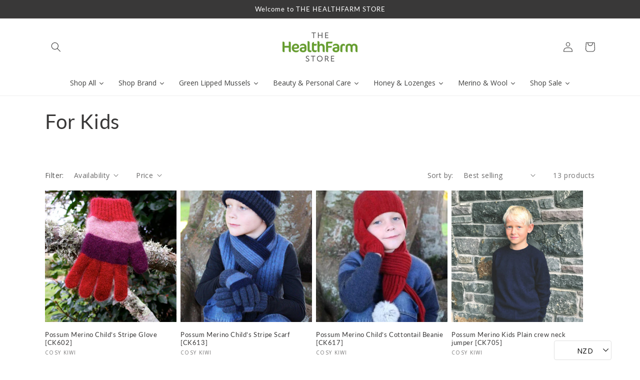

--- FILE ---
content_type: text/html; charset=utf-8
request_url: https://healthfarmstore.com/collections/for-children-1
body_size: 73158
content:
<!doctype html>
<html class="no-js" lang="en">
  <head>
    <meta charset="utf-8">
    <meta http-equiv="X-UA-Compatible" content="IE=edge">
    <meta name="viewport" content="width=device-width,initial-scale=1">
    <meta name="theme-color" content="">
    <link rel="canonical" href="https://healthfarmstore.com/collections/for-children-1">
    <link rel="preconnect" href="https://cdn.shopify.com" crossorigin><link rel="icon" type="image/png" href="//healthfarmstore.com/cdn/shop/files/Healthfarm-flavicon__1.png?crop=center&height=32&v=1728442256&width=32"><link rel="preconnect" href="https://fonts.shopifycdn.com" crossorigin><link href="https://cdnjs.cloudflare.com/ajax/libs/Swiper/3.4.1/css/swiper.min.css" rel="stylesheet">
    <title>
      For Children | Healthfarm
</title>

    
      <meta name="description" content="Discover For Children at Healthfarm. New Zealand&#39;s Top Health Supplement Store Since 2003. Fast Delivery, Free Shipping Over $80">
    

    

<meta property="og:site_name" content="Healthfarm">
<meta property="og:url" content="https://healthfarmstore.com/collections/for-children-1">
<meta property="og:title" content="For Children | Healthfarm">
<meta property="og:type" content="website">
<meta property="og:description" content="Discover For Children at Healthfarm. New Zealand&#39;s Top Health Supplement Store Since 2003. Fast Delivery, Free Shipping Over $80"><meta property="og:image" content="http://healthfarmstore.com/cdn/shop/collections/Cosy-Kiwi-Kids_Scarf_faf6865c-ad20-4d7c-9562-7d1c998d3737.jpg?v=1728441302">
  <meta property="og:image:secure_url" content="https://healthfarmstore.com/cdn/shop/collections/Cosy-Kiwi-Kids_Scarf_faf6865c-ad20-4d7c-9562-7d1c998d3737.jpg?v=1728441302">
  <meta property="og:image:width" content="1680">
  <meta property="og:image:height" content="1680"><meta name="twitter:card" content="summary_large_image">
<meta name="twitter:title" content="For Children | Healthfarm">
<meta name="twitter:description" content="Discover For Children at Healthfarm. New Zealand&#39;s Top Health Supplement Store Since 2003. Fast Delivery, Free Shipping Over $80">


    <script src="//healthfarmstore.com/cdn/shop/t/44/assets/global.js?v=24850326154503943211658208770" defer="defer"></script>
    
     <script src="//healthfarmstore.com/cdn/shop/t/44/assets/banner.js?v=109770062312728834001658208770" defer="defer"></script>
    
    <script>window.performance && window.performance.mark && window.performance.mark('shopify.content_for_header.start');</script><meta name="google-site-verification" content="s5FwQ4xN5rKtUJgd6zXite0WTwuPWiM5NNTTvbSGlcg">
<meta name="google-site-verification" content="Hy9IXi2yiJpyMAwbEvxdsCsgEYsp7TOaW-WCJG5RD6Q">
<meta name="facebook-domain-verification" content="r1uc2rsf1soyoh3k052codag1q70a6">
<meta id="shopify-digital-wallet" name="shopify-digital-wallet" content="/52985888966/digital_wallets/dialog">
<meta name="shopify-checkout-api-token" content="5d5e909d0977ebfc49c899b4eadc42f5">
<link rel="alternate" type="application/atom+xml" title="Feed" href="/collections/for-children-1.atom" />
<link rel="alternate" hreflang="x-default" href="https://healthfarmstore.com/collections/for-children-1">
<link rel="alternate" hreflang="en" href="https://healthfarmstore.com/collections/for-children-1">
<link rel="alternate" hreflang="ko" href="https://healthfarmstore.com/ko/collections/for-children-1">
<link rel="alternate" hreflang="en-CA" href="https://healthfarmstore.com/en-ca/collections/for-children-1">
<link rel="alternate" hreflang="en-SE" href="https://healthfarmstore.com/en-se/collections/for-children-1">
<link rel="alternate" type="application/json+oembed" href="https://healthfarmstore.com/collections/for-children-1.oembed">
<script async="async" src="/checkouts/internal/preloads.js?locale=en-NZ"></script>
<link rel="preconnect" href="https://shop.app" crossorigin="anonymous">
<script async="async" src="https://shop.app/checkouts/internal/preloads.js?locale=en-NZ&shop_id=52985888966" crossorigin="anonymous"></script>
<script id="apple-pay-shop-capabilities" type="application/json">{"shopId":52985888966,"countryCode":"NZ","currencyCode":"NZD","merchantCapabilities":["supports3DS"],"merchantId":"gid:\/\/shopify\/Shop\/52985888966","merchantName":"Healthfarm","requiredBillingContactFields":["postalAddress","email","phone"],"requiredShippingContactFields":["postalAddress","email","phone"],"shippingType":"shipping","supportedNetworks":["visa","masterCard","amex","jcb"],"total":{"type":"pending","label":"Healthfarm","amount":"1.00"},"shopifyPaymentsEnabled":true,"supportsSubscriptions":true}</script>
<script id="shopify-features" type="application/json">{"accessToken":"5d5e909d0977ebfc49c899b4eadc42f5","betas":["rich-media-storefront-analytics"],"domain":"healthfarmstore.com","predictiveSearch":true,"shopId":52985888966,"locale":"en"}</script>
<script>var Shopify = Shopify || {};
Shopify.shop = "worldmart-ltd.myshopify.com";
Shopify.locale = "en";
Shopify.currency = {"active":"NZD","rate":"1.0"};
Shopify.country = "NZ";
Shopify.theme = {"name":"Dawn - Shopify Test (19july2022)","id":128606601414,"schema_name":"Dawn","schema_version":"5.0.0","theme_store_id":887,"role":"main"};
Shopify.theme.handle = "null";
Shopify.theme.style = {"id":null,"handle":null};
Shopify.cdnHost = "healthfarmstore.com/cdn";
Shopify.routes = Shopify.routes || {};
Shopify.routes.root = "/";</script>
<script type="module">!function(o){(o.Shopify=o.Shopify||{}).modules=!0}(window);</script>
<script>!function(o){function n(){var o=[];function n(){o.push(Array.prototype.slice.apply(arguments))}return n.q=o,n}var t=o.Shopify=o.Shopify||{};t.loadFeatures=n(),t.autoloadFeatures=n()}(window);</script>
<script>
  window.ShopifyPay = window.ShopifyPay || {};
  window.ShopifyPay.apiHost = "shop.app\/pay";
  window.ShopifyPay.redirectState = null;
</script>
<script id="shop-js-analytics" type="application/json">{"pageType":"collection"}</script>
<script defer="defer" async type="module" src="//healthfarmstore.com/cdn/shopifycloud/shop-js/modules/v2/client.init-shop-cart-sync_BT-GjEfc.en.esm.js"></script>
<script defer="defer" async type="module" src="//healthfarmstore.com/cdn/shopifycloud/shop-js/modules/v2/chunk.common_D58fp_Oc.esm.js"></script>
<script defer="defer" async type="module" src="//healthfarmstore.com/cdn/shopifycloud/shop-js/modules/v2/chunk.modal_xMitdFEc.esm.js"></script>
<script type="module">
  await import("//healthfarmstore.com/cdn/shopifycloud/shop-js/modules/v2/client.init-shop-cart-sync_BT-GjEfc.en.esm.js");
await import("//healthfarmstore.com/cdn/shopifycloud/shop-js/modules/v2/chunk.common_D58fp_Oc.esm.js");
await import("//healthfarmstore.com/cdn/shopifycloud/shop-js/modules/v2/chunk.modal_xMitdFEc.esm.js");

  window.Shopify.SignInWithShop?.initShopCartSync?.({"fedCMEnabled":true,"windoidEnabled":true});

</script>
<script>
  window.Shopify = window.Shopify || {};
  if (!window.Shopify.featureAssets) window.Shopify.featureAssets = {};
  window.Shopify.featureAssets['shop-js'] = {"shop-cart-sync":["modules/v2/client.shop-cart-sync_DZOKe7Ll.en.esm.js","modules/v2/chunk.common_D58fp_Oc.esm.js","modules/v2/chunk.modal_xMitdFEc.esm.js"],"init-fed-cm":["modules/v2/client.init-fed-cm_B6oLuCjv.en.esm.js","modules/v2/chunk.common_D58fp_Oc.esm.js","modules/v2/chunk.modal_xMitdFEc.esm.js"],"shop-cash-offers":["modules/v2/client.shop-cash-offers_D2sdYoxE.en.esm.js","modules/v2/chunk.common_D58fp_Oc.esm.js","modules/v2/chunk.modal_xMitdFEc.esm.js"],"shop-login-button":["modules/v2/client.shop-login-button_QeVjl5Y3.en.esm.js","modules/v2/chunk.common_D58fp_Oc.esm.js","modules/v2/chunk.modal_xMitdFEc.esm.js"],"pay-button":["modules/v2/client.pay-button_DXTOsIq6.en.esm.js","modules/v2/chunk.common_D58fp_Oc.esm.js","modules/v2/chunk.modal_xMitdFEc.esm.js"],"shop-button":["modules/v2/client.shop-button_DQZHx9pm.en.esm.js","modules/v2/chunk.common_D58fp_Oc.esm.js","modules/v2/chunk.modal_xMitdFEc.esm.js"],"avatar":["modules/v2/client.avatar_BTnouDA3.en.esm.js"],"init-windoid":["modules/v2/client.init-windoid_CR1B-cfM.en.esm.js","modules/v2/chunk.common_D58fp_Oc.esm.js","modules/v2/chunk.modal_xMitdFEc.esm.js"],"init-shop-for-new-customer-accounts":["modules/v2/client.init-shop-for-new-customer-accounts_C_vY_xzh.en.esm.js","modules/v2/client.shop-login-button_QeVjl5Y3.en.esm.js","modules/v2/chunk.common_D58fp_Oc.esm.js","modules/v2/chunk.modal_xMitdFEc.esm.js"],"init-shop-email-lookup-coordinator":["modules/v2/client.init-shop-email-lookup-coordinator_BI7n9ZSv.en.esm.js","modules/v2/chunk.common_D58fp_Oc.esm.js","modules/v2/chunk.modal_xMitdFEc.esm.js"],"init-shop-cart-sync":["modules/v2/client.init-shop-cart-sync_BT-GjEfc.en.esm.js","modules/v2/chunk.common_D58fp_Oc.esm.js","modules/v2/chunk.modal_xMitdFEc.esm.js"],"shop-toast-manager":["modules/v2/client.shop-toast-manager_DiYdP3xc.en.esm.js","modules/v2/chunk.common_D58fp_Oc.esm.js","modules/v2/chunk.modal_xMitdFEc.esm.js"],"init-customer-accounts":["modules/v2/client.init-customer-accounts_D9ZNqS-Q.en.esm.js","modules/v2/client.shop-login-button_QeVjl5Y3.en.esm.js","modules/v2/chunk.common_D58fp_Oc.esm.js","modules/v2/chunk.modal_xMitdFEc.esm.js"],"init-customer-accounts-sign-up":["modules/v2/client.init-customer-accounts-sign-up_iGw4briv.en.esm.js","modules/v2/client.shop-login-button_QeVjl5Y3.en.esm.js","modules/v2/chunk.common_D58fp_Oc.esm.js","modules/v2/chunk.modal_xMitdFEc.esm.js"],"shop-follow-button":["modules/v2/client.shop-follow-button_CqMgW2wH.en.esm.js","modules/v2/chunk.common_D58fp_Oc.esm.js","modules/v2/chunk.modal_xMitdFEc.esm.js"],"checkout-modal":["modules/v2/client.checkout-modal_xHeaAweL.en.esm.js","modules/v2/chunk.common_D58fp_Oc.esm.js","modules/v2/chunk.modal_xMitdFEc.esm.js"],"shop-login":["modules/v2/client.shop-login_D91U-Q7h.en.esm.js","modules/v2/chunk.common_D58fp_Oc.esm.js","modules/v2/chunk.modal_xMitdFEc.esm.js"],"lead-capture":["modules/v2/client.lead-capture_BJmE1dJe.en.esm.js","modules/v2/chunk.common_D58fp_Oc.esm.js","modules/v2/chunk.modal_xMitdFEc.esm.js"],"payment-terms":["modules/v2/client.payment-terms_Ci9AEqFq.en.esm.js","modules/v2/chunk.common_D58fp_Oc.esm.js","modules/v2/chunk.modal_xMitdFEc.esm.js"]};
</script>
<script>(function() {
  var isLoaded = false;
  function asyncLoad() {
    if (isLoaded) return;
    isLoaded = true;
    var urls = ["https:\/\/static.klaviyo.com\/onsite\/js\/klaviyo.js?company_id=SSBuu5\u0026shop=worldmart-ltd.myshopify.com","https:\/\/static.klaviyo.com\/onsite\/js\/klaviyo.js?company_id=SSBuu5\u0026shop=worldmart-ltd.myshopify.com","https:\/\/woolyfeed-tags.nyc3.cdn.digitaloceanspaces.com\/worldmart-ltd.myshopify.com\/7299171339.js?shop=worldmart-ltd.myshopify.com","https:\/\/cdn.shopify.com\/s\/files\/1\/0529\/8588\/8966\/t\/41\/assets\/globo.menu.init.js?v=1658017780\u0026shop=worldmart-ltd.myshopify.com"];
    for (var i = 0; i < urls.length; i++) {
      var s = document.createElement('script');
      s.type = 'text/javascript';
      s.async = true;
      s.src = urls[i];
      var x = document.getElementsByTagName('script')[0];
      x.parentNode.insertBefore(s, x);
    }
  };
  if(window.attachEvent) {
    window.attachEvent('onload', asyncLoad);
  } else {
    window.addEventListener('load', asyncLoad, false);
  }
})();</script>
<script id="__st">var __st={"a":52985888966,"offset":46800,"reqid":"b3b84c92-74f7-4d8a-ba88-3621984659b0-1769105313","pageurl":"healthfarmstore.com\/collections\/for-children-1","u":"1cf7ea11488b","p":"collection","rtyp":"collection","rid":288205144262};</script>
<script>window.ShopifyPaypalV4VisibilityTracking = true;</script>
<script id="captcha-bootstrap">!function(){'use strict';const t='contact',e='account',n='new_comment',o=[[t,t],['blogs',n],['comments',n],[t,'customer']],c=[[e,'customer_login'],[e,'guest_login'],[e,'recover_customer_password'],[e,'create_customer']],r=t=>t.map((([t,e])=>`form[action*='/${t}']:not([data-nocaptcha='true']) input[name='form_type'][value='${e}']`)).join(','),a=t=>()=>t?[...document.querySelectorAll(t)].map((t=>t.form)):[];function s(){const t=[...o],e=r(t);return a(e)}const i='password',u='form_key',d=['recaptcha-v3-token','g-recaptcha-response','h-captcha-response',i],f=()=>{try{return window.sessionStorage}catch{return}},m='__shopify_v',_=t=>t.elements[u];function p(t,e,n=!1){try{const o=window.sessionStorage,c=JSON.parse(o.getItem(e)),{data:r}=function(t){const{data:e,action:n}=t;return t[m]||n?{data:e,action:n}:{data:t,action:n}}(c);for(const[e,n]of Object.entries(r))t.elements[e]&&(t.elements[e].value=n);n&&o.removeItem(e)}catch(o){console.error('form repopulation failed',{error:o})}}const l='form_type',E='cptcha';function T(t){t.dataset[E]=!0}const w=window,h=w.document,L='Shopify',v='ce_forms',y='captcha';let A=!1;((t,e)=>{const n=(g='f06e6c50-85a8-45c8-87d0-21a2b65856fe',I='https://cdn.shopify.com/shopifycloud/storefront-forms-hcaptcha/ce_storefront_forms_captcha_hcaptcha.v1.5.2.iife.js',D={infoText:'Protected by hCaptcha',privacyText:'Privacy',termsText:'Terms'},(t,e,n)=>{const o=w[L][v],c=o.bindForm;if(c)return c(t,g,e,D).then(n);var r;o.q.push([[t,g,e,D],n]),r=I,A||(h.body.append(Object.assign(h.createElement('script'),{id:'captcha-provider',async:!0,src:r})),A=!0)});var g,I,D;w[L]=w[L]||{},w[L][v]=w[L][v]||{},w[L][v].q=[],w[L][y]=w[L][y]||{},w[L][y].protect=function(t,e){n(t,void 0,e),T(t)},Object.freeze(w[L][y]),function(t,e,n,w,h,L){const[v,y,A,g]=function(t,e,n){const i=e?o:[],u=t?c:[],d=[...i,...u],f=r(d),m=r(i),_=r(d.filter((([t,e])=>n.includes(e))));return[a(f),a(m),a(_),s()]}(w,h,L),I=t=>{const e=t.target;return e instanceof HTMLFormElement?e:e&&e.form},D=t=>v().includes(t);t.addEventListener('submit',(t=>{const e=I(t);if(!e)return;const n=D(e)&&!e.dataset.hcaptchaBound&&!e.dataset.recaptchaBound,o=_(e),c=g().includes(e)&&(!o||!o.value);(n||c)&&t.preventDefault(),c&&!n&&(function(t){try{if(!f())return;!function(t){const e=f();if(!e)return;const n=_(t);if(!n)return;const o=n.value;o&&e.removeItem(o)}(t);const e=Array.from(Array(32),(()=>Math.random().toString(36)[2])).join('');!function(t,e){_(t)||t.append(Object.assign(document.createElement('input'),{type:'hidden',name:u})),t.elements[u].value=e}(t,e),function(t,e){const n=f();if(!n)return;const o=[...t.querySelectorAll(`input[type='${i}']`)].map((({name:t})=>t)),c=[...d,...o],r={};for(const[a,s]of new FormData(t).entries())c.includes(a)||(r[a]=s);n.setItem(e,JSON.stringify({[m]:1,action:t.action,data:r}))}(t,e)}catch(e){console.error('failed to persist form',e)}}(e),e.submit())}));const S=(t,e)=>{t&&!t.dataset[E]&&(n(t,e.some((e=>e===t))),T(t))};for(const o of['focusin','change'])t.addEventListener(o,(t=>{const e=I(t);D(e)&&S(e,y())}));const B=e.get('form_key'),M=e.get(l),P=B&&M;t.addEventListener('DOMContentLoaded',(()=>{const t=y();if(P)for(const e of t)e.elements[l].value===M&&p(e,B);[...new Set([...A(),...v().filter((t=>'true'===t.dataset.shopifyCaptcha))])].forEach((e=>S(e,t)))}))}(h,new URLSearchParams(w.location.search),n,t,e,['guest_login'])})(!1,!0)}();</script>
<script integrity="sha256-4kQ18oKyAcykRKYeNunJcIwy7WH5gtpwJnB7kiuLZ1E=" data-source-attribution="shopify.loadfeatures" defer="defer" src="//healthfarmstore.com/cdn/shopifycloud/storefront/assets/storefront/load_feature-a0a9edcb.js" crossorigin="anonymous"></script>
<script crossorigin="anonymous" defer="defer" src="//healthfarmstore.com/cdn/shopifycloud/storefront/assets/shopify_pay/storefront-65b4c6d7.js?v=20250812"></script>
<script data-source-attribution="shopify.dynamic_checkout.dynamic.init">var Shopify=Shopify||{};Shopify.PaymentButton=Shopify.PaymentButton||{isStorefrontPortableWallets:!0,init:function(){window.Shopify.PaymentButton.init=function(){};var t=document.createElement("script");t.src="https://healthfarmstore.com/cdn/shopifycloud/portable-wallets/latest/portable-wallets.en.js",t.type="module",document.head.appendChild(t)}};
</script>
<script data-source-attribution="shopify.dynamic_checkout.buyer_consent">
  function portableWalletsHideBuyerConsent(e){var t=document.getElementById("shopify-buyer-consent"),n=document.getElementById("shopify-subscription-policy-button");t&&n&&(t.classList.add("hidden"),t.setAttribute("aria-hidden","true"),n.removeEventListener("click",e))}function portableWalletsShowBuyerConsent(e){var t=document.getElementById("shopify-buyer-consent"),n=document.getElementById("shopify-subscription-policy-button");t&&n&&(t.classList.remove("hidden"),t.removeAttribute("aria-hidden"),n.addEventListener("click",e))}window.Shopify?.PaymentButton&&(window.Shopify.PaymentButton.hideBuyerConsent=portableWalletsHideBuyerConsent,window.Shopify.PaymentButton.showBuyerConsent=portableWalletsShowBuyerConsent);
</script>
<script data-source-attribution="shopify.dynamic_checkout.cart.bootstrap">document.addEventListener("DOMContentLoaded",(function(){function t(){return document.querySelector("shopify-accelerated-checkout-cart, shopify-accelerated-checkout")}if(t())Shopify.PaymentButton.init();else{new MutationObserver((function(e,n){t()&&(Shopify.PaymentButton.init(),n.disconnect())})).observe(document.body,{childList:!0,subtree:!0})}}));
</script>
<link id="shopify-accelerated-checkout-styles" rel="stylesheet" media="screen" href="https://healthfarmstore.com/cdn/shopifycloud/portable-wallets/latest/accelerated-checkout-backwards-compat.css" crossorigin="anonymous">
<style id="shopify-accelerated-checkout-cart">
        #shopify-buyer-consent {
  margin-top: 1em;
  display: inline-block;
  width: 100%;
}

#shopify-buyer-consent.hidden {
  display: none;
}

#shopify-subscription-policy-button {
  background: none;
  border: none;
  padding: 0;
  text-decoration: underline;
  font-size: inherit;
  cursor: pointer;
}

#shopify-subscription-policy-button::before {
  box-shadow: none;
}

      </style>
<script id="sections-script" data-sections="header,footer" defer="defer" src="//healthfarmstore.com/cdn/shop/t/44/compiled_assets/scripts.js?v=16471"></script>
<script>window.performance && window.performance.mark && window.performance.mark('shopify.content_for_header.end');</script>


    <style data-shopify>
      @font-face {
  font-family: "Open Sans";
  font-weight: 400;
  font-style: normal;
  font-display: swap;
  src: url("//healthfarmstore.com/cdn/fonts/open_sans/opensans_n4.c32e4d4eca5273f6d4ee95ddf54b5bbb75fc9b61.woff2") format("woff2"),
       url("//healthfarmstore.com/cdn/fonts/open_sans/opensans_n4.5f3406f8d94162b37bfa232b486ac93ee892406d.woff") format("woff");
}

      @font-face {
  font-family: "Open Sans";
  font-weight: 700;
  font-style: normal;
  font-display: swap;
  src: url("//healthfarmstore.com/cdn/fonts/open_sans/opensans_n7.a9393be1574ea8606c68f4441806b2711d0d13e4.woff2") format("woff2"),
       url("//healthfarmstore.com/cdn/fonts/open_sans/opensans_n7.7b8af34a6ebf52beb1a4c1d8c73ad6910ec2e553.woff") format("woff");
}

      @font-face {
  font-family: "Open Sans";
  font-weight: 400;
  font-style: italic;
  font-display: swap;
  src: url("//healthfarmstore.com/cdn/fonts/open_sans/opensans_i4.6f1d45f7a46916cc95c694aab32ecbf7509cbf33.woff2") format("woff2"),
       url("//healthfarmstore.com/cdn/fonts/open_sans/opensans_i4.4efaa52d5a57aa9a57c1556cc2b7465d18839daa.woff") format("woff");
}

      @font-face {
  font-family: "Open Sans";
  font-weight: 700;
  font-style: italic;
  font-display: swap;
  src: url("//healthfarmstore.com/cdn/fonts/open_sans/opensans_i7.916ced2e2ce15f7fcd95d196601a15e7b89ee9a4.woff2") format("woff2"),
       url("//healthfarmstore.com/cdn/fonts/open_sans/opensans_i7.99a9cff8c86ea65461de497ade3d515a98f8b32a.woff") format("woff");
}

      @font-face {
  font-family: Lato;
  font-weight: 400;
  font-style: normal;
  font-display: swap;
  src: url("//healthfarmstore.com/cdn/fonts/lato/lato_n4.c3b93d431f0091c8be23185e15c9d1fee1e971c5.woff2") format("woff2"),
       url("//healthfarmstore.com/cdn/fonts/lato/lato_n4.d5c00c781efb195594fd2fd4ad04f7882949e327.woff") format("woff");
}


      :root {
        --font-body-family: "Open Sans", sans-serif;
        --font-body-style: normal;
        --font-body-weight: 400;
        --font-body-weight-bold: 700;

        --font-heading-family: Lato, sans-serif;
        --font-heading-style: normal;
        --font-heading-weight: 400;

        --font-body-scale: 1.0;
        --font-heading-scale: 1.0;

        --color-base-text: 57, 56, 56;
        --color-shadow: 57, 56, 56;
        --color-base-background-1: 255, 255, 255;
        --color-base-background-2: 243, 243, 243;
        --color-base-solid-button-labels: 255, 255, 255;
        --color-base-outline-button-labels: 18, 18, 18;
        --color-base-accent-1: 57, 56, 56;
        --color-base-accent-2: 36, 135, 10;
        --payment-terms-background-color: #ffffff;

        --gradient-base-background-1: #ffffff;
        --gradient-base-background-2: #f3f3f3;
        --gradient-base-accent-1: #393838;
        --gradient-base-accent-2: #24870a;

        --media-padding: px;
        --media-border-opacity: 0.05;
        --media-border-width: 1px;
        --media-radius: 0px;
        --media-shadow-opacity: 0.0;
        --media-shadow-horizontal-offset: 0px;
        --media-shadow-vertical-offset: 4px;
        --media-shadow-blur-radius: 5px;

        --page-width: 120rem;
        --page-width-margin: 0rem;

        --card-image-padding: 0.0rem;
        --card-corner-radius: 0.0rem;
        --card-text-alignment: left;
        --card-border-width: 0.0rem;
        --card-border-opacity: 0.1;
        --card-shadow-opacity: 0.0;
        --card-shadow-horizontal-offset: 0.0rem;
        --card-shadow-vertical-offset: 0.4rem;
        --card-shadow-blur-radius: 0.5rem;

        --badge-corner-radius: 4.0rem;

        --popup-border-width: 1px;
        --popup-border-opacity: 0.1;
        --popup-corner-radius: 0px;
        --popup-shadow-opacity: 0.0;
        --popup-shadow-horizontal-offset: 0px;
        --popup-shadow-vertical-offset: 4px;
        --popup-shadow-blur-radius: 5px;

        --drawer-border-width: 1px;
        --drawer-border-opacity: 0.1;
        --drawer-shadow-opacity: 0.0;
        --drawer-shadow-horizontal-offset: 0px;
        --drawer-shadow-vertical-offset: 4px;
        --drawer-shadow-blur-radius: 5px;

        --spacing-sections-desktop: 0px;
        --spacing-sections-mobile: 0px;

        --grid-desktop-vertical-spacing: 8px;
        --grid-desktop-horizontal-spacing: 8px;
        --grid-mobile-vertical-spacing: 4px;
        --grid-mobile-horizontal-spacing: 4px;

        --text-boxes-border-opacity: 0.1;
        --text-boxes-border-width: 0px;
        --text-boxes-radius: 0px;
        --text-boxes-shadow-opacity: 0.0;
        --text-boxes-shadow-horizontal-offset: 0px;
        --text-boxes-shadow-vertical-offset: 4px;
        --text-boxes-shadow-blur-radius: 5px;

        --buttons-radius: 0px;
        --buttons-radius-outset: 0px;
        --buttons-border-width: 1px;
        --buttons-border-opacity: 1.0;
        --buttons-shadow-opacity: 0.0;
        --buttons-shadow-horizontal-offset: 0px;
        --buttons-shadow-vertical-offset: 4px;
        --buttons-shadow-blur-radius: 5px;
        --buttons-border-offset: 0px;

        --inputs-radius: 0px;
        --inputs-border-width: 1px;
        --inputs-border-opacity: 0.55;
        --inputs-shadow-opacity: 0.0;
        --inputs-shadow-horizontal-offset: 0px;
        --inputs-margin-offset: 0px;
        --inputs-shadow-vertical-offset: 4px;
        --inputs-shadow-blur-radius: 5px;
        --inputs-radius-outset: 0px;

        --variant-pills-radius: 40px;
        --variant-pills-border-width: 1px;
        --variant-pills-border-opacity: 0.55;
        --variant-pills-shadow-opacity: 0.0;
        --variant-pills-shadow-horizontal-offset: 0px;
        --variant-pills-shadow-vertical-offset: 4px;
        --variant-pills-shadow-blur-radius: 5px;
      }

      *,
      *::before,
      *::after {
        box-sizing: inherit;
      }

      html {
        box-sizing: border-box;
        font-size: calc(var(--font-body-scale) * 62.5%);
        height: 100%;
      }

      body {
        display: grid;
        grid-template-rows: auto auto 1fr auto;
        grid-template-columns: 100%;
        min-height: 100%;
        margin: 0;
        font-size: 1.5rem;
        letter-spacing: 0.06rem;
        line-height: calc(1 + 0.8 / var(--font-body-scale));
        font-family: var(--font-body-family);
        font-style: var(--font-body-style);
        font-weight: var(--font-body-weight);
      }

      @media screen and (min-width: 750px) {
        body {
          font-size: 1.6rem;
        }
      }
    </style>

    <link href="//healthfarmstore.com/cdn/shop/t/44/assets/base.css?v=25396562321202581881666848663" rel="stylesheet" type="text/css" media="all" />
    
    <link href="//healthfarmstore.com/cdn/shop/t/44/assets/custom.css?v=127333899609055459921658827896" rel="stylesheet" type="text/css" media="all" />
<link rel="preload" as="font" href="//healthfarmstore.com/cdn/fonts/open_sans/opensans_n4.c32e4d4eca5273f6d4ee95ddf54b5bbb75fc9b61.woff2" type="font/woff2" crossorigin><link rel="preload" as="font" href="//healthfarmstore.com/cdn/fonts/lato/lato_n4.c3b93d431f0091c8be23185e15c9d1fee1e971c5.woff2" type="font/woff2" crossorigin><link rel="stylesheet" href="//healthfarmstore.com/cdn/shop/t/44/assets/component-predictive-search.css?v=165644661289088488651658208770" media="print" onload="this.media='all'"><script>document.documentElement.className = document.documentElement.className.replace('no-js', 'js');
    if (Shopify.designMode) {
      document.documentElement.classList.add('shopify-design-mode');
    }
    </script>
    
    <script src="https://cdnjs.cloudflare.com/ajax/libs/jquery/3.0.0/jquery.min.js"></script>
<script src="https://cdnjs.cloudflare.com/ajax/libs/Swiper/3.4.1/js/swiper.min.js"></script>
  
  









<!-- "snippets/weglot_hreftags.liquid" was not rendered, the associated app was uninstalled -->
<!-- "snippets/weglot_switcher.liquid" was not rendered, the associated app was uninstalled -->
  
<!-- BEGIN app block: shopify://apps/judge-me-reviews/blocks/judgeme_core/61ccd3b1-a9f2-4160-9fe9-4fec8413e5d8 --><!-- Start of Judge.me Core -->






<link rel="dns-prefetch" href="https://cdnwidget.judge.me">
<link rel="dns-prefetch" href="https://cdn.judge.me">
<link rel="dns-prefetch" href="https://cdn1.judge.me">
<link rel="dns-prefetch" href="https://api.judge.me">

<script data-cfasync='false' class='jdgm-settings-script'>window.jdgmSettings={"pagination":5,"disable_web_reviews":false,"badge_no_review_text":"No reviews","badge_n_reviews_text":"{{ n }} review/reviews","badge_star_color":"#1f9644","hide_badge_preview_if_no_reviews":true,"badge_hide_text":false,"enforce_center_preview_badge":false,"widget_title":"Customer Reviews","widget_open_form_text":"Write a review","widget_close_form_text":"Cancel review","widget_refresh_page_text":"Refresh page","widget_summary_text":"Based on {{ number_of_reviews }} review/reviews","widget_no_review_text":"Be the first to write a review","widget_name_field_text":"Display name","widget_verified_name_field_text":"Verified Name (public)","widget_name_placeholder_text":"Display name","widget_required_field_error_text":"This field is required.","widget_email_field_text":"Email address","widget_verified_email_field_text":"Verified Email (private, can not be edited)","widget_email_placeholder_text":"Your email address","widget_email_field_error_text":"Please enter a valid email address.","widget_rating_field_text":"Rating","widget_review_title_field_text":"Review Title","widget_review_title_placeholder_text":"Give your review a title","widget_review_body_field_text":"Review content","widget_review_body_placeholder_text":"Start writing here...","widget_pictures_field_text":"Picture/Video (optional)","widget_submit_review_text":"Submit Review","widget_submit_verified_review_text":"Submit Verified Review","widget_submit_success_msg_with_auto_publish":"Thank you! Please refresh the page in a few moments to see your review. You can remove or edit your review by logging into \u003ca href='https://judge.me/login' target='_blank' rel='nofollow noopener'\u003eJudge.me\u003c/a\u003e","widget_submit_success_msg_no_auto_publish":"Thank you! Your review will be published as soon as it is approved by the shop admin. You can remove or edit your review by logging into \u003ca href='https://judge.me/login' target='_blank' rel='nofollow noopener'\u003eJudge.me\u003c/a\u003e","widget_show_default_reviews_out_of_total_text":"Showing {{ n_reviews_shown }} out of {{ n_reviews }} reviews.","widget_show_all_link_text":"Show all","widget_show_less_link_text":"Show less","widget_author_said_text":"{{ reviewer_name }} said:","widget_days_text":"{{ n }} days ago","widget_weeks_text":"{{ n }} week/weeks ago","widget_months_text":"{{ n }} month/months ago","widget_years_text":"{{ n }} year/years ago","widget_yesterday_text":"Yesterday","widget_today_text":"Today","widget_replied_text":"\u003e\u003e {{ shop_name }} replied:","widget_read_more_text":"Read more","widget_reviewer_name_as_initial":"","widget_rating_filter_color":"","widget_rating_filter_see_all_text":"See all reviews","widget_sorting_most_recent_text":"Most Recent","widget_sorting_highest_rating_text":"Highest Rating","widget_sorting_lowest_rating_text":"Lowest Rating","widget_sorting_with_pictures_text":"Only Pictures","widget_sorting_most_helpful_text":"Most Helpful","widget_open_question_form_text":"Ask a question","widget_reviews_subtab_text":"Reviews","widget_questions_subtab_text":"Questions","widget_question_label_text":"Question","widget_answer_label_text":"Answer","widget_question_placeholder_text":"Write your question here","widget_submit_question_text":"Submit Question","widget_question_submit_success_text":"Thank you for your question! We will notify you once it gets answered.","widget_star_color":"#1f9644","verified_badge_text":"Verified","verified_badge_bg_color":"","verified_badge_text_color":"","verified_badge_placement":"left-of-reviewer-name","widget_review_max_height":"","widget_hide_border":false,"widget_social_share":false,"widget_thumb":false,"widget_review_location_show":false,"widget_location_format":"country_iso_code","all_reviews_include_out_of_store_products":true,"all_reviews_out_of_store_text":"(out of store)","all_reviews_pagination":100,"all_reviews_product_name_prefix_text":"about","enable_review_pictures":false,"enable_question_anwser":false,"widget_theme":"","review_date_format":"mm/dd/yyyy","default_sort_method":"most-recent","widget_product_reviews_subtab_text":"Product Reviews","widget_shop_reviews_subtab_text":"Shop Reviews","widget_other_products_reviews_text":"Reviews for other products","widget_store_reviews_subtab_text":"Store reviews","widget_no_store_reviews_text":"This store hasn't received any reviews yet","widget_web_restriction_product_reviews_text":"This product hasn't received any reviews yet","widget_no_items_text":"No items found","widget_show_more_text":"Show more","widget_write_a_store_review_text":"Write a Store Review","widget_other_languages_heading":"Reviews in Other Languages","widget_translate_review_text":"Translate review to {{ language }}","widget_translating_review_text":"Translating...","widget_show_original_translation_text":"Show original ({{ language }})","widget_translate_review_failed_text":"Review couldn't be translated.","widget_translate_review_retry_text":"Retry","widget_translate_review_try_again_later_text":"Try again later","show_product_url_for_grouped_product":false,"widget_sorting_pictures_first_text":"Pictures First","show_pictures_on_all_rev_page_mobile":false,"show_pictures_on_all_rev_page_desktop":false,"floating_tab_hide_mobile_install_preference":false,"floating_tab_button_name":"★ Reviews","floating_tab_title":"Let customers speak for us","floating_tab_button_color":"","floating_tab_button_background_color":"","floating_tab_url":"","floating_tab_url_enabled":false,"floating_tab_tab_style":"text","all_reviews_text_badge_text":"Customers rate us {{ shop.metafields.judgeme.all_reviews_rating | round: 1 }}/5 based on {{ shop.metafields.judgeme.all_reviews_count }} reviews.","all_reviews_text_badge_text_branded_style":"{{ shop.metafields.judgeme.all_reviews_rating | round: 1 }} out of 5 stars based on {{ shop.metafields.judgeme.all_reviews_count }} reviews","is_all_reviews_text_badge_a_link":false,"show_stars_for_all_reviews_text_badge":false,"all_reviews_text_badge_url":"","all_reviews_text_style":"text","all_reviews_text_color_style":"judgeme_brand_color","all_reviews_text_color":"#108474","all_reviews_text_show_jm_brand":true,"featured_carousel_show_header":true,"featured_carousel_title":"Let customers speak for us","testimonials_carousel_title":"Customers are saying","videos_carousel_title":"Real customer stories","cards_carousel_title":"Customers are saying","featured_carousel_count_text":"from {{ n }} reviews","featured_carousel_add_link_to_all_reviews_page":false,"featured_carousel_url":"","featured_carousel_show_images":true,"featured_carousel_autoslide_interval":8,"featured_carousel_arrows_on_the_sides":false,"featured_carousel_height":250,"featured_carousel_width":90,"featured_carousel_image_size":0,"featured_carousel_image_height":250,"featured_carousel_arrow_color":"#eeeeee","verified_count_badge_style":"vintage","verified_count_badge_orientation":"horizontal","verified_count_badge_color_style":"judgeme_brand_color","verified_count_badge_color":"#108474","is_verified_count_badge_a_link":false,"verified_count_badge_url":"","verified_count_badge_show_jm_brand":true,"widget_rating_preset_default":5,"widget_first_sub_tab":"product-reviews","widget_show_histogram":true,"widget_histogram_use_custom_color":false,"widget_pagination_use_custom_color":false,"widget_star_use_custom_color":true,"widget_verified_badge_use_custom_color":false,"widget_write_review_use_custom_color":false,"picture_reminder_submit_button":"Upload Pictures","enable_review_videos":false,"mute_video_by_default":false,"widget_sorting_videos_first_text":"Videos First","widget_review_pending_text":"Pending","featured_carousel_items_for_large_screen":2,"social_share_options_order":"Facebook,Twitter","remove_microdata_snippet":true,"disable_json_ld":false,"enable_json_ld_products":false,"preview_badge_show_question_text":false,"preview_badge_no_question_text":"No questions","preview_badge_n_question_text":"{{ number_of_questions }} question/questions","qa_badge_show_icon":false,"qa_badge_position":"same-row","remove_judgeme_branding":false,"widget_add_search_bar":false,"widget_search_bar_placeholder":"Search","widget_sorting_verified_only_text":"Verified only","featured_carousel_theme":"vertical","featured_carousel_show_rating":true,"featured_carousel_show_title":true,"featured_carousel_show_body":true,"featured_carousel_show_date":false,"featured_carousel_show_reviewer":false,"featured_carousel_show_product":false,"featured_carousel_header_background_color":"#24870a","featured_carousel_header_text_color":"#ffffff","featured_carousel_name_product_separator":"reviewed","featured_carousel_full_star_background":"#108474","featured_carousel_empty_star_background":"#dadada","featured_carousel_vertical_theme_background":"#f9fafb","featured_carousel_verified_badge_enable":false,"featured_carousel_verified_badge_color":"#108474","featured_carousel_border_style":"round","featured_carousel_review_line_length_limit":3,"featured_carousel_more_reviews_button_text":"Read more reviews","featured_carousel_view_product_button_text":"View product","all_reviews_page_load_reviews_on":"scroll","all_reviews_page_load_more_text":"Load More Reviews","disable_fb_tab_reviews":false,"enable_ajax_cdn_cache":false,"widget_public_name_text":"displayed publicly like","default_reviewer_name":"John Smith","default_reviewer_name_has_non_latin":true,"widget_reviewer_anonymous":"Anonymous","medals_widget_title":"Judge.me Review Medals","medals_widget_background_color":"#f9fafb","medals_widget_position":"footer_all_pages","medals_widget_border_color":"#f9fafb","medals_widget_verified_text_position":"left","medals_widget_use_monochromatic_version":false,"medals_widget_elements_color":"#108474","show_reviewer_avatar":true,"widget_invalid_yt_video_url_error_text":"Not a YouTube video URL","widget_max_length_field_error_text":"Please enter no more than {0} characters.","widget_show_country_flag":false,"widget_show_collected_via_shop_app":true,"widget_verified_by_shop_badge_style":"light","widget_verified_by_shop_text":"Verified by Shop","widget_show_photo_gallery":false,"widget_load_with_code_splitting":true,"widget_ugc_install_preference":false,"widget_ugc_title":"Made by us, Shared by you","widget_ugc_subtitle":"Tag us to see your picture featured in our page","widget_ugc_arrows_color":"#ffffff","widget_ugc_primary_button_text":"Buy Now","widget_ugc_primary_button_background_color":"#108474","widget_ugc_primary_button_text_color":"#ffffff","widget_ugc_primary_button_border_width":"0","widget_ugc_primary_button_border_style":"none","widget_ugc_primary_button_border_color":"#108474","widget_ugc_primary_button_border_radius":"25","widget_ugc_secondary_button_text":"Load More","widget_ugc_secondary_button_background_color":"#ffffff","widget_ugc_secondary_button_text_color":"#108474","widget_ugc_secondary_button_border_width":"2","widget_ugc_secondary_button_border_style":"solid","widget_ugc_secondary_button_border_color":"#108474","widget_ugc_secondary_button_border_radius":"25","widget_ugc_reviews_button_text":"View Reviews","widget_ugc_reviews_button_background_color":"#ffffff","widget_ugc_reviews_button_text_color":"#108474","widget_ugc_reviews_button_border_width":"2","widget_ugc_reviews_button_border_style":"solid","widget_ugc_reviews_button_border_color":"#108474","widget_ugc_reviews_button_border_radius":"25","widget_ugc_reviews_button_link_to":"judgeme-reviews-page","widget_ugc_show_post_date":true,"widget_ugc_max_width":"800","widget_rating_metafield_value_type":true,"widget_primary_color":"#108474","widget_enable_secondary_color":false,"widget_secondary_color":"#edf5f5","widget_summary_average_rating_text":"{{ average_rating }} out of 5","widget_media_grid_title":"Customer photos \u0026 videos","widget_media_grid_see_more_text":"See more","widget_round_style":false,"widget_show_product_medals":true,"widget_verified_by_judgeme_text":"Verified by Judge.me","widget_show_store_medals":true,"widget_verified_by_judgeme_text_in_store_medals":"Verified by Judge.me","widget_media_field_exceed_quantity_message":"Sorry, we can only accept {{ max_media }} for one review.","widget_media_field_exceed_limit_message":"{{ file_name }} is too large, please select a {{ media_type }} less than {{ size_limit }}MB.","widget_review_submitted_text":"Review Submitted!","widget_question_submitted_text":"Question Submitted!","widget_close_form_text_question":"Cancel","widget_write_your_answer_here_text":"Write your answer here","widget_enabled_branded_link":true,"widget_show_collected_by_judgeme":false,"widget_reviewer_name_color":"","widget_write_review_text_color":"","widget_write_review_bg_color":"","widget_collected_by_judgeme_text":"collected by Judge.me","widget_pagination_type":"standard","widget_load_more_text":"Load More","widget_load_more_color":"#108474","widget_full_review_text":"Full Review","widget_read_more_reviews_text":"Read More Reviews","widget_read_questions_text":"Read Questions","widget_questions_and_answers_text":"Questions \u0026 Answers","widget_verified_by_text":"Verified by","widget_verified_text":"Verified","widget_number_of_reviews_text":"{{ number_of_reviews }} reviews","widget_back_button_text":"Back","widget_next_button_text":"Next","widget_custom_forms_filter_button":"Filters","custom_forms_style":"vertical","widget_show_review_information":false,"how_reviews_are_collected":"How reviews are collected?","widget_show_review_keywords":false,"widget_gdpr_statement":"How we use your data: We'll only contact you about the review you left, and only if necessary. By submitting your review, you agree to Judge.me's \u003ca href='https://judge.me/terms' target='_blank' rel='nofollow noopener'\u003eterms\u003c/a\u003e, \u003ca href='https://judge.me/privacy' target='_blank' rel='nofollow noopener'\u003eprivacy\u003c/a\u003e and \u003ca href='https://judge.me/content-policy' target='_blank' rel='nofollow noopener'\u003econtent\u003c/a\u003e policies.","widget_multilingual_sorting_enabled":false,"widget_translate_review_content_enabled":false,"widget_translate_review_content_method":"manual","popup_widget_review_selection":"automatically_with_pictures","popup_widget_round_border_style":true,"popup_widget_show_title":true,"popup_widget_show_body":true,"popup_widget_show_reviewer":false,"popup_widget_show_product":true,"popup_widget_show_pictures":true,"popup_widget_use_review_picture":true,"popup_widget_show_on_home_page":true,"popup_widget_show_on_product_page":true,"popup_widget_show_on_collection_page":true,"popup_widget_show_on_cart_page":true,"popup_widget_position":"bottom_left","popup_widget_first_review_delay":5,"popup_widget_duration":5,"popup_widget_interval":5,"popup_widget_review_count":5,"popup_widget_hide_on_mobile":true,"review_snippet_widget_round_border_style":true,"review_snippet_widget_card_color":"#FFFFFF","review_snippet_widget_slider_arrows_background_color":"#FFFFFF","review_snippet_widget_slider_arrows_color":"#000000","review_snippet_widget_star_color":"#108474","show_product_variant":false,"all_reviews_product_variant_label_text":"Variant: ","widget_show_verified_branding":false,"widget_ai_summary_title":"Customers say","widget_ai_summary_disclaimer":"AI-powered review summary based on recent customer reviews","widget_show_ai_summary":false,"widget_show_ai_summary_bg":false,"widget_show_review_title_input":true,"redirect_reviewers_invited_via_email":"review_widget","request_store_review_after_product_review":false,"request_review_other_products_in_order":false,"review_form_color_scheme":"default","review_form_corner_style":"square","review_form_star_color":{},"review_form_text_color":"#333333","review_form_background_color":"#ffffff","review_form_field_background_color":"#fafafa","review_form_button_color":{},"review_form_button_text_color":"#ffffff","review_form_modal_overlay_color":"#000000","review_content_screen_title_text":"How would you rate this product?","review_content_introduction_text":"We would love it if you would share a bit about your experience.","store_review_form_title_text":"How would you rate this store?","store_review_form_introduction_text":"We would love it if you would share a bit about your experience.","show_review_guidance_text":true,"one_star_review_guidance_text":"Poor","five_star_review_guidance_text":"Great","customer_information_screen_title_text":"About you","customer_information_introduction_text":"Please tell us more about you.","custom_questions_screen_title_text":"Your experience in more detail","custom_questions_introduction_text":"Here are a few questions to help us understand more about your experience.","review_submitted_screen_title_text":"Thanks for your review!","review_submitted_screen_thank_you_text":"We are processing it and it will appear on the store soon.","review_submitted_screen_email_verification_text":"Please confirm your email by clicking the link we just sent you. This helps us keep reviews authentic.","review_submitted_request_store_review_text":"Would you like to share your experience of shopping with us?","review_submitted_review_other_products_text":"Would you like to review these products?","store_review_screen_title_text":"Would you like to share your experience of shopping with us?","store_review_introduction_text":"We value your feedback and use it to improve. Please share any thoughts or suggestions you have.","reviewer_media_screen_title_picture_text":"Share a picture","reviewer_media_introduction_picture_text":"Upload a photo to support your review.","reviewer_media_screen_title_video_text":"Share a video","reviewer_media_introduction_video_text":"Upload a video to support your review.","reviewer_media_screen_title_picture_or_video_text":"Share a picture or video","reviewer_media_introduction_picture_or_video_text":"Upload a photo or video to support your review.","reviewer_media_youtube_url_text":"Paste your Youtube URL here","advanced_settings_next_step_button_text":"Next","advanced_settings_close_review_button_text":"Close","modal_write_review_flow":false,"write_review_flow_required_text":"Required","write_review_flow_privacy_message_text":"We respect your privacy.","write_review_flow_anonymous_text":"Post review as anonymous","write_review_flow_visibility_text":"This won't be visible to other customers.","write_review_flow_multiple_selection_help_text":"Select as many as you like","write_review_flow_single_selection_help_text":"Select one option","write_review_flow_required_field_error_text":"This field is required","write_review_flow_invalid_email_error_text":"Please enter a valid email address","write_review_flow_max_length_error_text":"Max. {{ max_length }} characters.","write_review_flow_media_upload_text":"\u003cb\u003eClick to upload\u003c/b\u003e or drag and drop","write_review_flow_gdpr_statement":"We'll only contact you about your review if necessary. By submitting your review, you agree to our \u003ca href='https://judge.me/terms' target='_blank' rel='nofollow noopener'\u003eterms and conditions\u003c/a\u003e and \u003ca href='https://judge.me/privacy' target='_blank' rel='nofollow noopener'\u003eprivacy policy\u003c/a\u003e.","rating_only_reviews_enabled":false,"show_negative_reviews_help_screen":false,"new_review_flow_help_screen_rating_threshold":3,"negative_review_resolution_screen_title_text":"Tell us more","negative_review_resolution_text":"Your experience matters to us. If there were issues with your purchase, we're here to help. Feel free to reach out to us, we'd love the opportunity to make things right.","negative_review_resolution_button_text":"Contact us","negative_review_resolution_proceed_with_review_text":"Leave a review","negative_review_resolution_subject":"Issue with purchase from {{ shop_name }}.{{ order_name }}","preview_badge_collection_page_install_status":false,"widget_review_custom_css":"","preview_badge_custom_css":"","preview_badge_stars_count":"5-stars","featured_carousel_custom_css":"","floating_tab_custom_css":"","all_reviews_widget_custom_css":"","medals_widget_custom_css":"","verified_badge_custom_css":"","all_reviews_text_custom_css":"","transparency_badges_collected_via_store_invite":false,"transparency_badges_from_another_provider":false,"transparency_badges_collected_from_store_visitor":false,"transparency_badges_collected_by_verified_review_provider":false,"transparency_badges_earned_reward":false,"transparency_badges_collected_via_store_invite_text":"Review collected via store invitation","transparency_badges_from_another_provider_text":"Review collected from another provider","transparency_badges_collected_from_store_visitor_text":"Review collected from a store visitor","transparency_badges_written_in_google_text":"Review written in Google","transparency_badges_written_in_etsy_text":"Review written in Etsy","transparency_badges_written_in_shop_app_text":"Review written in Shop App","transparency_badges_earned_reward_text":"Review earned a reward for future purchase","product_review_widget_per_page":10,"widget_store_review_label_text":"Review about the store","checkout_comment_extension_title_on_product_page":"Customer Comments","checkout_comment_extension_num_latest_comment_show":5,"checkout_comment_extension_format":"name_and_timestamp","checkout_comment_customer_name":"last_initial","checkout_comment_comment_notification":true,"preview_badge_collection_page_install_preference":true,"preview_badge_home_page_install_preference":false,"preview_badge_product_page_install_preference":true,"review_widget_install_preference":"","review_carousel_install_preference":false,"floating_reviews_tab_install_preference":"none","verified_reviews_count_badge_install_preference":false,"all_reviews_text_install_preference":false,"review_widget_best_location":true,"judgeme_medals_install_preference":false,"review_widget_revamp_enabled":false,"review_widget_qna_enabled":false,"review_widget_header_theme":"minimal","review_widget_widget_title_enabled":true,"review_widget_header_text_size":"medium","review_widget_header_text_weight":"regular","review_widget_average_rating_style":"compact","review_widget_bar_chart_enabled":true,"review_widget_bar_chart_type":"numbers","review_widget_bar_chart_style":"standard","review_widget_expanded_media_gallery_enabled":false,"review_widget_reviews_section_theme":"standard","review_widget_image_style":"thumbnails","review_widget_review_image_ratio":"square","review_widget_stars_size":"medium","review_widget_verified_badge":"standard_text","review_widget_review_title_text_size":"medium","review_widget_review_text_size":"medium","review_widget_review_text_length":"medium","review_widget_number_of_columns_desktop":3,"review_widget_carousel_transition_speed":5,"review_widget_custom_questions_answers_display":"always","review_widget_button_text_color":"#FFFFFF","review_widget_text_color":"#000000","review_widget_lighter_text_color":"#7B7B7B","review_widget_corner_styling":"soft","review_widget_review_word_singular":"review","review_widget_review_word_plural":"reviews","review_widget_voting_label":"Helpful?","review_widget_shop_reply_label":"Reply from {{ shop_name }}:","review_widget_filters_title":"Filters","qna_widget_question_word_singular":"Question","qna_widget_question_word_plural":"Questions","qna_widget_answer_reply_label":"Answer from {{ answerer_name }}:","qna_content_screen_title_text":"Ask a question about this product","qna_widget_question_required_field_error_text":"Please enter your question.","qna_widget_flow_gdpr_statement":"We'll only contact you about your question if necessary. By submitting your question, you agree to our \u003ca href='https://judge.me/terms' target='_blank' rel='nofollow noopener'\u003eterms and conditions\u003c/a\u003e and \u003ca href='https://judge.me/privacy' target='_blank' rel='nofollow noopener'\u003eprivacy policy\u003c/a\u003e.","qna_widget_question_submitted_text":"Thanks for your question!","qna_widget_close_form_text_question":"Close","qna_widget_question_submit_success_text":"We’ll notify you by email when your question is answered.","all_reviews_widget_v2025_enabled":false,"all_reviews_widget_v2025_header_theme":"default","all_reviews_widget_v2025_widget_title_enabled":true,"all_reviews_widget_v2025_header_text_size":"medium","all_reviews_widget_v2025_header_text_weight":"regular","all_reviews_widget_v2025_average_rating_style":"compact","all_reviews_widget_v2025_bar_chart_enabled":true,"all_reviews_widget_v2025_bar_chart_type":"numbers","all_reviews_widget_v2025_bar_chart_style":"standard","all_reviews_widget_v2025_expanded_media_gallery_enabled":false,"all_reviews_widget_v2025_show_store_medals":true,"all_reviews_widget_v2025_show_photo_gallery":true,"all_reviews_widget_v2025_show_review_keywords":false,"all_reviews_widget_v2025_show_ai_summary":false,"all_reviews_widget_v2025_show_ai_summary_bg":false,"all_reviews_widget_v2025_add_search_bar":false,"all_reviews_widget_v2025_default_sort_method":"most-recent","all_reviews_widget_v2025_reviews_per_page":10,"all_reviews_widget_v2025_reviews_section_theme":"default","all_reviews_widget_v2025_image_style":"thumbnails","all_reviews_widget_v2025_review_image_ratio":"square","all_reviews_widget_v2025_stars_size":"medium","all_reviews_widget_v2025_verified_badge":"bold_badge","all_reviews_widget_v2025_review_title_text_size":"medium","all_reviews_widget_v2025_review_text_size":"medium","all_reviews_widget_v2025_review_text_length":"medium","all_reviews_widget_v2025_number_of_columns_desktop":3,"all_reviews_widget_v2025_carousel_transition_speed":5,"all_reviews_widget_v2025_custom_questions_answers_display":"always","all_reviews_widget_v2025_show_product_variant":false,"all_reviews_widget_v2025_show_reviewer_avatar":true,"all_reviews_widget_v2025_reviewer_name_as_initial":"","all_reviews_widget_v2025_review_location_show":false,"all_reviews_widget_v2025_location_format":"","all_reviews_widget_v2025_show_country_flag":false,"all_reviews_widget_v2025_verified_by_shop_badge_style":"light","all_reviews_widget_v2025_social_share":false,"all_reviews_widget_v2025_social_share_options_order":"Facebook,Twitter,LinkedIn,Pinterest","all_reviews_widget_v2025_pagination_type":"standard","all_reviews_widget_v2025_button_text_color":"#FFFFFF","all_reviews_widget_v2025_text_color":"#000000","all_reviews_widget_v2025_lighter_text_color":"#7B7B7B","all_reviews_widget_v2025_corner_styling":"soft","all_reviews_widget_v2025_title":"Customer reviews","all_reviews_widget_v2025_ai_summary_title":"Customers say about this store","all_reviews_widget_v2025_no_review_text":"Be the first to write a review","platform":"shopify","branding_url":"https://app.judge.me/reviews/stores/healthfarmstore.com","branding_text":"Powered by Judge.me","locale":"en","reply_name":"Healthfarm","widget_version":"2.1","footer":true,"autopublish":true,"review_dates":false,"enable_custom_form":false,"shop_use_review_site":true,"shop_locale":"en","enable_multi_locales_translations":true,"show_review_title_input":true,"review_verification_email_status":"always","can_be_branded":true,"reply_name_text":"Healthfarm"};</script> <style class='jdgm-settings-style'>.jdgm-xx{left:0}:not(.jdgm-prev-badge__stars)>.jdgm-star{color:#1f9644}.jdgm-histogram .jdgm-star.jdgm-star{color:#1f9644}.jdgm-preview-badge .jdgm-star.jdgm-star{color:#1f9644}.jdgm-prev-badge[data-average-rating='0.00']{display:none !important}.jdgm-rev .jdgm-rev__timestamp,.jdgm-quest .jdgm-rev__timestamp,.jdgm-carousel-item__timestamp{display:none !important}.jdgm-author-all-initials{display:none !important}.jdgm-author-last-initial{display:none !important}.jdgm-rev-widg__title{visibility:hidden}.jdgm-rev-widg__summary-text{visibility:hidden}.jdgm-prev-badge__text{visibility:hidden}.jdgm-rev__replier:before{content:'Healthfarm'}.jdgm-rev__prod-link-prefix:before{content:'about'}.jdgm-rev__variant-label:before{content:'Variant: '}.jdgm-rev__out-of-store-text:before{content:'(out of store)'}@media only screen and (min-width: 768px){.jdgm-rev__pics .jdgm-rev_all-rev-page-picture-separator,.jdgm-rev__pics .jdgm-rev__product-picture{display:none}}@media only screen and (max-width: 768px){.jdgm-rev__pics .jdgm-rev_all-rev-page-picture-separator,.jdgm-rev__pics .jdgm-rev__product-picture{display:none}}.jdgm-preview-badge[data-template="index"]{display:none !important}.jdgm-verified-count-badget[data-from-snippet="true"]{display:none !important}.jdgm-carousel-wrapper[data-from-snippet="true"]{display:none !important}.jdgm-all-reviews-text[data-from-snippet="true"]{display:none !important}.jdgm-medals-section[data-from-snippet="true"]{display:none !important}.jdgm-ugc-media-wrapper[data-from-snippet="true"]{display:none !important}.jdgm-rev__transparency-badge[data-badge-type="review_collected_via_store_invitation"]{display:none !important}.jdgm-rev__transparency-badge[data-badge-type="review_collected_from_another_provider"]{display:none !important}.jdgm-rev__transparency-badge[data-badge-type="review_collected_from_store_visitor"]{display:none !important}.jdgm-rev__transparency-badge[data-badge-type="review_written_in_etsy"]{display:none !important}.jdgm-rev__transparency-badge[data-badge-type="review_written_in_google_business"]{display:none !important}.jdgm-rev__transparency-badge[data-badge-type="review_written_in_shop_app"]{display:none !important}.jdgm-rev__transparency-badge[data-badge-type="review_earned_for_future_purchase"]{display:none !important}
</style> <style class='jdgm-settings-style'></style>

  
  
  
  <style class='jdgm-miracle-styles'>
  @-webkit-keyframes jdgm-spin{0%{-webkit-transform:rotate(0deg);-ms-transform:rotate(0deg);transform:rotate(0deg)}100%{-webkit-transform:rotate(359deg);-ms-transform:rotate(359deg);transform:rotate(359deg)}}@keyframes jdgm-spin{0%{-webkit-transform:rotate(0deg);-ms-transform:rotate(0deg);transform:rotate(0deg)}100%{-webkit-transform:rotate(359deg);-ms-transform:rotate(359deg);transform:rotate(359deg)}}@font-face{font-family:'JudgemeStar';src:url("[data-uri]") format("woff");font-weight:normal;font-style:normal}.jdgm-star{font-family:'JudgemeStar';display:inline !important;text-decoration:none !important;padding:0 4px 0 0 !important;margin:0 !important;font-weight:bold;opacity:1;-webkit-font-smoothing:antialiased;-moz-osx-font-smoothing:grayscale}.jdgm-star:hover{opacity:1}.jdgm-star:last-of-type{padding:0 !important}.jdgm-star.jdgm--on:before{content:"\e000"}.jdgm-star.jdgm--off:before{content:"\e001"}.jdgm-star.jdgm--half:before{content:"\e002"}.jdgm-widget *{margin:0;line-height:1.4;-webkit-box-sizing:border-box;-moz-box-sizing:border-box;box-sizing:border-box;-webkit-overflow-scrolling:touch}.jdgm-hidden{display:none !important;visibility:hidden !important}.jdgm-temp-hidden{display:none}.jdgm-spinner{width:40px;height:40px;margin:auto;border-radius:50%;border-top:2px solid #eee;border-right:2px solid #eee;border-bottom:2px solid #eee;border-left:2px solid #ccc;-webkit-animation:jdgm-spin 0.8s infinite linear;animation:jdgm-spin 0.8s infinite linear}.jdgm-prev-badge{display:block !important}

</style>


  
  
   


<script data-cfasync='false' class='jdgm-script'>
!function(e){window.jdgm=window.jdgm||{},jdgm.CDN_HOST="https://cdnwidget.judge.me/",jdgm.CDN_HOST_ALT="https://cdn2.judge.me/cdn/widget_frontend/",jdgm.API_HOST="https://api.judge.me/",jdgm.CDN_BASE_URL="https://cdn.shopify.com/extensions/019be6a6-320f-7c73-92c7-4f8bef39e89f/judgeme-extensions-312/assets/",
jdgm.docReady=function(d){(e.attachEvent?"complete"===e.readyState:"loading"!==e.readyState)?
setTimeout(d,0):e.addEventListener("DOMContentLoaded",d)},jdgm.loadCSS=function(d,t,o,a){
!o&&jdgm.loadCSS.requestedUrls.indexOf(d)>=0||(jdgm.loadCSS.requestedUrls.push(d),
(a=e.createElement("link")).rel="stylesheet",a.class="jdgm-stylesheet",a.media="nope!",
a.href=d,a.onload=function(){this.media="all",t&&setTimeout(t)},e.body.appendChild(a))},
jdgm.loadCSS.requestedUrls=[],jdgm.loadJS=function(e,d){var t=new XMLHttpRequest;
t.onreadystatechange=function(){4===t.readyState&&(Function(t.response)(),d&&d(t.response))},
t.open("GET",e),t.onerror=function(){if(e.indexOf(jdgm.CDN_HOST)===0&&jdgm.CDN_HOST_ALT!==jdgm.CDN_HOST){var f=e.replace(jdgm.CDN_HOST,jdgm.CDN_HOST_ALT);jdgm.loadJS(f,d)}},t.send()},jdgm.docReady((function(){(window.jdgmLoadCSS||e.querySelectorAll(
".jdgm-widget, .jdgm-all-reviews-page").length>0)&&(jdgmSettings.widget_load_with_code_splitting?
parseFloat(jdgmSettings.widget_version)>=3?jdgm.loadCSS(jdgm.CDN_HOST+"widget_v3/base.css"):
jdgm.loadCSS(jdgm.CDN_HOST+"widget/base.css"):jdgm.loadCSS(jdgm.CDN_HOST+"shopify_v2.css"),
jdgm.loadJS(jdgm.CDN_HOST+"loa"+"der.js"))}))}(document);
</script>
<noscript><link rel="stylesheet" type="text/css" media="all" href="https://cdnwidget.judge.me/shopify_v2.css"></noscript>

<!-- BEGIN app snippet: theme_fix_tags --><script>
  (function() {
    var jdgmThemeFixes = null;
    if (!jdgmThemeFixes) return;
    var thisThemeFix = jdgmThemeFixes[Shopify.theme.id];
    if (!thisThemeFix) return;

    if (thisThemeFix.html) {
      document.addEventListener("DOMContentLoaded", function() {
        var htmlDiv = document.createElement('div');
        htmlDiv.classList.add('jdgm-theme-fix-html');
        htmlDiv.innerHTML = thisThemeFix.html;
        document.body.append(htmlDiv);
      });
    };

    if (thisThemeFix.css) {
      var styleTag = document.createElement('style');
      styleTag.classList.add('jdgm-theme-fix-style');
      styleTag.innerHTML = thisThemeFix.css;
      document.head.append(styleTag);
    };

    if (thisThemeFix.js) {
      var scriptTag = document.createElement('script');
      scriptTag.classList.add('jdgm-theme-fix-script');
      scriptTag.innerHTML = thisThemeFix.js;
      document.head.append(scriptTag);
    };
  })();
</script>
<!-- END app snippet -->
<!-- End of Judge.me Core -->



<!-- END app block --><!-- BEGIN app block: shopify://apps/seowill-seoant-ai-seo/blocks/seoant-core/8e57283b-dcb0-4f7b-a947-fb5c57a0d59d -->
<!--SEOAnt Core By SEOAnt Teams, v0.1.6 START -->






<!-- BEGIN app snippet: Collection-JSON-LD --><script type="application/ld+json">
    [
        {
            "@context": "https://schema.org",
            "@type": "CollectionPage",
            "name": "For Kids",
            "url": "https://healthfarmstore.com/collections/for-children-1",
            "image": "https://healthfarmstore.comcollections/Cosy-Kiwi-Kids_Scarf_faf6865c-ad20-4d7c-9562-7d1c998d3737.jpg",
            "description": ""
        },
        {
            "@context": "https://schema.org",
            "@type": "ItemList",
            "name": "For Kids",
            "url": "https://healthfarmstore.com/collections/for-children-1",
            "description": "...",
            "itemListElement": [{
                        "@type": "ListItem",
                        "position": 1,
                        "item": {
                            "@type": "Product",
                            "image": "https://healthfarmstore.com/cdn/shop/files/COSYKIWI-PossumMerino-StripeGlove-Red.webp",
                            "url": "https://healthfarmstore.com/products/merino-possum-child-s-stripe-glove",
                            "name": "Possum Merino Child’s Stripe Glove [CK602]",
                            "description": "These Possum Merino Child's Stripe Gloves manufactured in New Zealand by Cosy Kiwi are the perfect w...",
                            "mpn": "20",
                            "sku": "20",
                            "brand": {
                                "@type": "Brand",
                                "name": "Cosy Kiwi"
                            },
                            "offers": {
                                "@type": "Offer",
                                "url": "https://healthfarmstore.com/products/merino-possum-child-s-stripe-glove",
                                "priceCurrency": "NZD",
                                "priceValidUntil": "2026-01-23",
                                "price": "18.99",
                                "availability": "https://schema.org/InStock"
                            }
                            
                            }
                    },{
                        "@type": "ListItem",
                        "position": 2,
                        "item": {
                            "@type": "Product",
                            "image": "https://healthfarmstore.com/cdn/shop/products/COSYKIWI-PossumMerino-ChildsStripeBeanie-DenimorRed-OneSize-_33.00_1946x_8fe4c312-e33d-44c9-acbe-3fe1d3ce511c.webp",
                            "url": "https://healthfarmstore.com/products/merino-possum-child-s-stripe-scarf-ck613",
                            "name": "Possum Merino Child’s Stripe Scarf [CK613]",
                            "description": "The Possum Merino Child's Stripe Rib Scarf is manufactured in New Zealand by Cosy Kiwi. A single thi...",
                            "mpn": "20",
                            "sku": "20",
                            "brand": {
                                "@type": "Brand",
                                "name": "Cosy Kiwi"
                            },
                            "offers": {
                                "@type": "Offer",
                                "url": "https://healthfarmstore.com/products/merino-possum-child-s-stripe-scarf-ck613",
                                "priceCurrency": "NZD",
                                "priceValidUntil": "2026-01-23",
                                "price": "39.99",
                                "availability": "https://schema.org/InStock"
                            }
                            
                            }
                    },{
                        "@type": "ListItem",
                        "position": 3,
                        "item": {
                            "@type": "Product",
                            "image": "https://healthfarmstore.com/cdn/shop/products/af0179eb5b0f36c17aacd7450ef8d2c6_1024x1024_2x_93a10f4c-1197-465a-aac6-7ba1e04a8d7f.jpg",
                            "url": "https://healthfarmstore.com/products/merino-possum-child-s-cottontail-beanine-ck617",
                            "name": "Possum Merino Child’s Cottontail Beanie [CK617]",
                            "description": "Functional rib beanie with a silver rabbit fur pompom. Available in a range of bright shades and sui...",
                            "mpn": "20",
                            "sku": "20",
                            "brand": {
                                "@type": "Brand",
                                "name": "Cosy Kiwi"
                            },
                            "offers": {
                                "@type": "Offer",
                                "url": "https://healthfarmstore.com/products/merino-possum-child-s-cottontail-beanine-ck617",
                                "priceCurrency": "NZD",
                                "priceValidUntil": "2026-01-23",
                                "price": "33.0",
                                "availability": "https://schema.org/InStock"
                            }
                            
                            }
                    },{
                        "@type": "ListItem",
                        "position": 4,
                        "item": {
                            "@type": "Product",
                            "image": "https://healthfarmstore.com/cdn/shop/files/CK705-Midnight.webp",
                            "url": "https://healthfarmstore.com/products/possum-merino-plain-crew-neck-jumper-ck705",
                            "name": "Possum Merino Kids Plain crew neck jumper [CK705]",
                            "description": "Unisex simple crew neck jumper - soft light-weight and warm.
Sizes: XSmall (2yrs), Small (3-4yrs), M...",
                            "mpn": "",
                            "sku": "",
                            "brand": {
                                "@type": "Brand",
                                "name": "Cosy Kiwi"
                            },
                            "offers": {
                                "@type": "Offer",
                                "url": "https://healthfarmstore.com/products/possum-merino-plain-crew-neck-jumper-ck705",
                                "priceCurrency": "NZD",
                                "priceValidUntil": "2026-01-23",
                                "price": "115.0",
                                "availability": "https://schema.org/InStock"
                            }
                            
                            }
                    },{
                        "@type": "ListItem",
                        "position": 5,
                        "item": {
                            "@type": "Product",
                            "image": "https://healthfarmstore.com/cdn/shop/files/CK704-1-1.webp",
                            "url": "https://healthfarmstore.com/products/merino-possum-striped-hoodie-ck704",
                            "name": "Possum Merino Striped Hoodie [CK704]",
                            "description": "Sure to be a favourite! This classic hoodie offers generous pockets and comes in two striking colour...",
                            "mpn": "",
                            "sku": "",
                            "brand": {
                                "@type": "Brand",
                                "name": "Cosy Kiwi"
                            },
                            "offers": {
                                "@type": "Offer",
                                "url": "https://healthfarmstore.com/products/merino-possum-striped-hoodie-ck704",
                                "priceCurrency": "NZD",
                                "priceValidUntil": "2026-01-23",
                                "price": "170.0",
                                "availability": "https://schema.org/InStock"
                            }
                            
                            }
                    },{
                        "@type": "ListItem",
                        "position": 6,
                        "item": {
                            "@type": "Product",
                            "image": "https://healthfarmstore.com/cdn/shop/files/CK703-Girls-Poncho-Red.webp",
                            "url": "https://healthfarmstore.com/products/merino-possum-girls-poncho-ck703",
                            "name": "Possum Merino Girl's Poncho [CK703]",
                            "description": "A generous poncho featuring a contrast colour motif.
Sizes: Small (3-5yrs), Medium (6-10yrs)
Composi...",
                            "mpn": "20",
                            "sku": "20",
                            "brand": {
                                "@type": "Brand",
                                "name": "Cosy Kiwi"
                            },
                            "offers": {
                                "@type": "Offer",
                                "url": "https://healthfarmstore.com/products/merino-possum-girls-poncho-ck703",
                                "priceCurrency": "NZD",
                                "priceValidUntil": "2026-01-23",
                                "price": "89.0",
                                "availability": "https://schema.org/InStock"
                            }
                            
                            }
                    },{
                        "@type": "ListItem",
                        "position": 7,
                        "item": {
                            "@type": "Product",
                            "image": "https://healthfarmstore.com/cdn/shop/files/CK702_Lt_Blue-1.jpg",
                            "url": "https://healthfarmstore.com/products/merino-possum-boys-cable-vest-ck702",
                            "name": "Possum Merino Boy's Cable Vest [CK702]",
                            "description": "Classic V-Neck vest with alternating rib cable detail.
Sizes: Small (3-5yrs), Medium (5-7yrs), Large...",
                            "mpn": "20",
                            "sku": "20",
                            "brand": {
                                "@type": "Brand",
                                "name": "Cosy Kiwi"
                            },
                            "offers": {
                                "@type": "Offer",
                                "url": "https://healthfarmstore.com/products/merino-possum-boys-cable-vest-ck702",
                                "priceCurrency": "NZD",
                                "priceValidUntil": "2026-01-23",
                                "price": "107.0",
                                "availability": "https://schema.org/InStock"
                            }
                            
                            }
                    },{
                        "@type": "ListItem",
                        "position": 8,
                        "item": {
                            "@type": "Product",
                            "image": "https://healthfarmstore.com/cdn/shop/files/COSYKIWI-PossumMerino-RollTrimScarf-Denim_Red-Onesize-_45.00_1445x_f2cf1843-fcff-473e-bb9c-45915966465e.webp",
                            "url": "https://healthfarmstore.com/products/possum-merino-child-s-roll-trim-scarf-ck605",
                            "name": "Possum Merino Child’s Roll Trim Scarf [CK605]",
                            "description": "Single thickness scarf with a textured moss stitch pattern and roll detailing on either end.
The Cos...",
                            "mpn": "20",
                            "sku": "20",
                            "brand": {
                                "@type": "Brand",
                                "name": "Cosy Kiwi"
                            },
                            "offers": {
                                "@type": "Offer",
                                "url": "https://healthfarmstore.com/products/possum-merino-child-s-roll-trim-scarf-ck605",
                                "priceCurrency": "NZD",
                                "priceValidUntil": "2026-01-23",
                                "price": "37.0",
                                "availability": "https://schema.org/InStock"
                            }
                            
                            }
                    },{
                        "@type": "ListItem",
                        "position": 9,
                        "item": {
                            "@type": "Product",
                            "image": "https://healthfarmstore.com/cdn/shop/files/COSYKIWI-PossumMerino-LittlelambyScarf-Denim_Red-OneSize-_59.00_1946x_04e7dfb4-f901-4984-9d60-236d5158ac4e.webp",
                            "url": "https://healthfarmstore.com/products/merino-possum-child-s-little-lamby-beanie-ck621",
                            "name": "Possum Merino Child’s Little Lamby Scarf [CK621]",
                            "description": "Cozy Kiwi Child's Little Lamby Scarf. Double thickness scarf with cute comic sheep at either end. Ne...",
                            "mpn": "",
                            "sku": "",
                            "brand": {
                                "@type": "Brand",
                                "name": "Cosy Kiwi"
                            },
                            "offers": {
                                "@type": "Offer",
                                "url": "https://healthfarmstore.com/products/merino-possum-child-s-little-lamby-beanie-ck621",
                                "priceCurrency": "NZD",
                                "priceValidUntil": "2026-01-23",
                                "price": "53.0",
                                "availability": "https://schema.org/InStock"
                            }
                            
                            }
                    },{
                        "@type": "ListItem",
                        "position": 10,
                        "item": {
                            "@type": "Product",
                            "image": "https://healthfarmstore.com/cdn/shop/files/Ck620_621_Lt_Blue_1__96807.jpg",
                            "url": "https://healthfarmstore.com/products/merino-possum-child-s-little-lamby-beanie-ck620",
                            "name": "Possum Merino Child’s Little Lamby Beanie [CK620]",
                            "description": "Cozy Kiwi Child's Little Lamby Beanie. Single thickness scull cap style beanie with cute comic sheep...",
                            "mpn": "20",
                            "sku": "20",
                            "brand": {
                                "@type": "Brand",
                                "name": "Cosy Kiwi"
                            },
                            "offers": {
                                "@type": "Offer",
                                "url": "https://healthfarmstore.com/products/merino-possum-child-s-little-lamby-beanie-ck620",
                                "priceCurrency": "NZD",
                                "priceValidUntil": "2026-01-23",
                                "price": "25.0",
                                "availability": "https://schema.org/InStock"
                            }
                            
                            }
                    }]
        }
        ,
        {
            "@context": "https://schema.org",
            "@type": "BreadcrumbList",
            "itemListElement": [
                {
                    "@type": "ListItem",
                    "position": 1,
                    "item": {
                        "@type": "Website",
                        "@id": "https://healthfarmstore.com",
                        "name": "Healthfarm home"
                    }
                },
                {
                    "@type": "ListItem",
                    "position": 2,
                    "item": {
                        "@type": "CollectionPage",
                        "@id": "https://healthfarmstore.com/collections/for-children-1",
                        "name": "For Kids"
                    }
                },{
                    "@type": "ListItem",
                    "position": 3,
                    "item": {
                        "@type": "WebPage",
                        "@id": "https://healthfarmstore.com/products/merino-possum-child-s-stripe-glove",
                        "name": "Possum Merino Child’s Stripe Glove [CK602]"
                    }
                }
                ]
        }
        ]
</script><!-- END app snippet -->

    <!-- SON-LD generated By SEOAnt END -->



<!-- Start : SEOAnt BrokenLink Redirect --><script type="text/javascript">
    !function(t){var e={};function r(n){if(e[n])return e[n].exports;var o=e[n]={i:n,l:!1,exports:{}};return t[n].call(o.exports,o,o.exports,r),o.l=!0,o.exports}r.m=t,r.c=e,r.d=function(t,e,n){r.o(t,e)||Object.defineProperty(t,e,{enumerable:!0,get:n})},r.r=function(t){"undefined"!==typeof Symbol&&Symbol.toStringTag&&Object.defineProperty(t,Symbol.toStringTag,{value:"Module"}),Object.defineProperty(t,"__esModule",{value:!0})},r.t=function(t,e){if(1&e&&(t=r(t)),8&e)return t;if(4&e&&"object"===typeof t&&t&&t.__esModule)return t;var n=Object.create(null);if(r.r(n),Object.defineProperty(n,"default",{enumerable:!0,value:t}),2&e&&"string"!=typeof t)for(var o in t)r.d(n,o,function(e){return t[e]}.bind(null,o));return n},r.n=function(t){var e=t&&t.__esModule?function(){return t.default}:function(){return t};return r.d(e,"a",e),e},r.o=function(t,e){return Object.prototype.hasOwnProperty.call(t,e)},r.p="",r(r.s=11)}([function(t,e,r){"use strict";var n=r(2),o=Object.prototype.toString;function i(t){return"[object Array]"===o.call(t)}function a(t){return"undefined"===typeof t}function u(t){return null!==t&&"object"===typeof t}function s(t){return"[object Function]"===o.call(t)}function c(t,e){if(null!==t&&"undefined"!==typeof t)if("object"!==typeof t&&(t=[t]),i(t))for(var r=0,n=t.length;r<n;r++)e.call(null,t[r],r,t);else for(var o in t)Object.prototype.hasOwnProperty.call(t,o)&&e.call(null,t[o],o,t)}t.exports={isArray:i,isArrayBuffer:function(t){return"[object ArrayBuffer]"===o.call(t)},isBuffer:function(t){return null!==t&&!a(t)&&null!==t.constructor&&!a(t.constructor)&&"function"===typeof t.constructor.isBuffer&&t.constructor.isBuffer(t)},isFormData:function(t){return"undefined"!==typeof FormData&&t instanceof FormData},isArrayBufferView:function(t){return"undefined"!==typeof ArrayBuffer&&ArrayBuffer.isView?ArrayBuffer.isView(t):t&&t.buffer&&t.buffer instanceof ArrayBuffer},isString:function(t){return"string"===typeof t},isNumber:function(t){return"number"===typeof t},isObject:u,isUndefined:a,isDate:function(t){return"[object Date]"===o.call(t)},isFile:function(t){return"[object File]"===o.call(t)},isBlob:function(t){return"[object Blob]"===o.call(t)},isFunction:s,isStream:function(t){return u(t)&&s(t.pipe)},isURLSearchParams:function(t){return"undefined"!==typeof URLSearchParams&&t instanceof URLSearchParams},isStandardBrowserEnv:function(){return("undefined"===typeof navigator||"ReactNative"!==navigator.product&&"NativeScript"!==navigator.product&&"NS"!==navigator.product)&&("undefined"!==typeof window&&"undefined"!==typeof document)},forEach:c,merge:function t(){var e={};function r(r,n){"object"===typeof e[n]&&"object"===typeof r?e[n]=t(e[n],r):e[n]=r}for(var n=0,o=arguments.length;n<o;n++)c(arguments[n],r);return e},deepMerge:function t(){var e={};function r(r,n){"object"===typeof e[n]&&"object"===typeof r?e[n]=t(e[n],r):e[n]="object"===typeof r?t({},r):r}for(var n=0,o=arguments.length;n<o;n++)c(arguments[n],r);return e},extend:function(t,e,r){return c(e,(function(e,o){t[o]=r&&"function"===typeof e?n(e,r):e})),t},trim:function(t){return t.replace(/^\s*/,"").replace(/\s*$/,"")}}},function(t,e,r){t.exports=r(12)},function(t,e,r){"use strict";t.exports=function(t,e){return function(){for(var r=new Array(arguments.length),n=0;n<r.length;n++)r[n]=arguments[n];return t.apply(e,r)}}},function(t,e,r){"use strict";var n=r(0);function o(t){return encodeURIComponent(t).replace(/%40/gi,"@").replace(/%3A/gi,":").replace(/%24/g,"$").replace(/%2C/gi,",").replace(/%20/g,"+").replace(/%5B/gi,"[").replace(/%5D/gi,"]")}t.exports=function(t,e,r){if(!e)return t;var i;if(r)i=r(e);else if(n.isURLSearchParams(e))i=e.toString();else{var a=[];n.forEach(e,(function(t,e){null!==t&&"undefined"!==typeof t&&(n.isArray(t)?e+="[]":t=[t],n.forEach(t,(function(t){n.isDate(t)?t=t.toISOString():n.isObject(t)&&(t=JSON.stringify(t)),a.push(o(e)+"="+o(t))})))})),i=a.join("&")}if(i){var u=t.indexOf("#");-1!==u&&(t=t.slice(0,u)),t+=(-1===t.indexOf("?")?"?":"&")+i}return t}},function(t,e,r){"use strict";t.exports=function(t){return!(!t||!t.__CANCEL__)}},function(t,e,r){"use strict";(function(e){var n=r(0),o=r(19),i={"Content-Type":"application/x-www-form-urlencoded"};function a(t,e){!n.isUndefined(t)&&n.isUndefined(t["Content-Type"])&&(t["Content-Type"]=e)}var u={adapter:function(){var t;return("undefined"!==typeof XMLHttpRequest||"undefined"!==typeof e&&"[object process]"===Object.prototype.toString.call(e))&&(t=r(6)),t}(),transformRequest:[function(t,e){return o(e,"Accept"),o(e,"Content-Type"),n.isFormData(t)||n.isArrayBuffer(t)||n.isBuffer(t)||n.isStream(t)||n.isFile(t)||n.isBlob(t)?t:n.isArrayBufferView(t)?t.buffer:n.isURLSearchParams(t)?(a(e,"application/x-www-form-urlencoded;charset=utf-8"),t.toString()):n.isObject(t)?(a(e,"application/json;charset=utf-8"),JSON.stringify(t)):t}],transformResponse:[function(t){if("string"===typeof t)try{t=JSON.parse(t)}catch(e){}return t}],timeout:0,xsrfCookieName:"XSRF-TOKEN",xsrfHeaderName:"X-XSRF-TOKEN",maxContentLength:-1,validateStatus:function(t){return t>=200&&t<300},headers:{common:{Accept:"application/json, text/plain, */*"}}};n.forEach(["delete","get","head"],(function(t){u.headers[t]={}})),n.forEach(["post","put","patch"],(function(t){u.headers[t]=n.merge(i)})),t.exports=u}).call(this,r(18))},function(t,e,r){"use strict";var n=r(0),o=r(20),i=r(3),a=r(22),u=r(25),s=r(26),c=r(7);t.exports=function(t){return new Promise((function(e,f){var l=t.data,p=t.headers;n.isFormData(l)&&delete p["Content-Type"];var h=new XMLHttpRequest;if(t.auth){var d=t.auth.username||"",m=t.auth.password||"";p.Authorization="Basic "+btoa(d+":"+m)}var y=a(t.baseURL,t.url);if(h.open(t.method.toUpperCase(),i(y,t.params,t.paramsSerializer),!0),h.timeout=t.timeout,h.onreadystatechange=function(){if(h&&4===h.readyState&&(0!==h.status||h.responseURL&&0===h.responseURL.indexOf("file:"))){var r="getAllResponseHeaders"in h?u(h.getAllResponseHeaders()):null,n={data:t.responseType&&"text"!==t.responseType?h.response:h.responseText,status:h.status,statusText:h.statusText,headers:r,config:t,request:h};o(e,f,n),h=null}},h.onabort=function(){h&&(f(c("Request aborted",t,"ECONNABORTED",h)),h=null)},h.onerror=function(){f(c("Network Error",t,null,h)),h=null},h.ontimeout=function(){var e="timeout of "+t.timeout+"ms exceeded";t.timeoutErrorMessage&&(e=t.timeoutErrorMessage),f(c(e,t,"ECONNABORTED",h)),h=null},n.isStandardBrowserEnv()){var v=r(27),g=(t.withCredentials||s(y))&&t.xsrfCookieName?v.read(t.xsrfCookieName):void 0;g&&(p[t.xsrfHeaderName]=g)}if("setRequestHeader"in h&&n.forEach(p,(function(t,e){"undefined"===typeof l&&"content-type"===e.toLowerCase()?delete p[e]:h.setRequestHeader(e,t)})),n.isUndefined(t.withCredentials)||(h.withCredentials=!!t.withCredentials),t.responseType)try{h.responseType=t.responseType}catch(w){if("json"!==t.responseType)throw w}"function"===typeof t.onDownloadProgress&&h.addEventListener("progress",t.onDownloadProgress),"function"===typeof t.onUploadProgress&&h.upload&&h.upload.addEventListener("progress",t.onUploadProgress),t.cancelToken&&t.cancelToken.promise.then((function(t){h&&(h.abort(),f(t),h=null)})),void 0===l&&(l=null),h.send(l)}))}},function(t,e,r){"use strict";var n=r(21);t.exports=function(t,e,r,o,i){var a=new Error(t);return n(a,e,r,o,i)}},function(t,e,r){"use strict";var n=r(0);t.exports=function(t,e){e=e||{};var r={},o=["url","method","params","data"],i=["headers","auth","proxy"],a=["baseURL","url","transformRequest","transformResponse","paramsSerializer","timeout","withCredentials","adapter","responseType","xsrfCookieName","xsrfHeaderName","onUploadProgress","onDownloadProgress","maxContentLength","validateStatus","maxRedirects","httpAgent","httpsAgent","cancelToken","socketPath"];n.forEach(o,(function(t){"undefined"!==typeof e[t]&&(r[t]=e[t])})),n.forEach(i,(function(o){n.isObject(e[o])?r[o]=n.deepMerge(t[o],e[o]):"undefined"!==typeof e[o]?r[o]=e[o]:n.isObject(t[o])?r[o]=n.deepMerge(t[o]):"undefined"!==typeof t[o]&&(r[o]=t[o])})),n.forEach(a,(function(n){"undefined"!==typeof e[n]?r[n]=e[n]:"undefined"!==typeof t[n]&&(r[n]=t[n])}));var u=o.concat(i).concat(a),s=Object.keys(e).filter((function(t){return-1===u.indexOf(t)}));return n.forEach(s,(function(n){"undefined"!==typeof e[n]?r[n]=e[n]:"undefined"!==typeof t[n]&&(r[n]=t[n])})),r}},function(t,e,r){"use strict";function n(t){this.message=t}n.prototype.toString=function(){return"Cancel"+(this.message?": "+this.message:"")},n.prototype.__CANCEL__=!0,t.exports=n},function(t,e,r){t.exports=r(13)},function(t,e,r){t.exports=r(30)},function(t,e,r){var n=function(t){"use strict";var e=Object.prototype,r=e.hasOwnProperty,n="function"===typeof Symbol?Symbol:{},o=n.iterator||"@@iterator",i=n.asyncIterator||"@@asyncIterator",a=n.toStringTag||"@@toStringTag";function u(t,e,r){return Object.defineProperty(t,e,{value:r,enumerable:!0,configurable:!0,writable:!0}),t[e]}try{u({},"")}catch(S){u=function(t,e,r){return t[e]=r}}function s(t,e,r,n){var o=e&&e.prototype instanceof l?e:l,i=Object.create(o.prototype),a=new L(n||[]);return i._invoke=function(t,e,r){var n="suspendedStart";return function(o,i){if("executing"===n)throw new Error("Generator is already running");if("completed"===n){if("throw"===o)throw i;return j()}for(r.method=o,r.arg=i;;){var a=r.delegate;if(a){var u=x(a,r);if(u){if(u===f)continue;return u}}if("next"===r.method)r.sent=r._sent=r.arg;else if("throw"===r.method){if("suspendedStart"===n)throw n="completed",r.arg;r.dispatchException(r.arg)}else"return"===r.method&&r.abrupt("return",r.arg);n="executing";var s=c(t,e,r);if("normal"===s.type){if(n=r.done?"completed":"suspendedYield",s.arg===f)continue;return{value:s.arg,done:r.done}}"throw"===s.type&&(n="completed",r.method="throw",r.arg=s.arg)}}}(t,r,a),i}function c(t,e,r){try{return{type:"normal",arg:t.call(e,r)}}catch(S){return{type:"throw",arg:S}}}t.wrap=s;var f={};function l(){}function p(){}function h(){}var d={};d[o]=function(){return this};var m=Object.getPrototypeOf,y=m&&m(m(T([])));y&&y!==e&&r.call(y,o)&&(d=y);var v=h.prototype=l.prototype=Object.create(d);function g(t){["next","throw","return"].forEach((function(e){u(t,e,(function(t){return this._invoke(e,t)}))}))}function w(t,e){var n;this._invoke=function(o,i){function a(){return new e((function(n,a){!function n(o,i,a,u){var s=c(t[o],t,i);if("throw"!==s.type){var f=s.arg,l=f.value;return l&&"object"===typeof l&&r.call(l,"__await")?e.resolve(l.__await).then((function(t){n("next",t,a,u)}),(function(t){n("throw",t,a,u)})):e.resolve(l).then((function(t){f.value=t,a(f)}),(function(t){return n("throw",t,a,u)}))}u(s.arg)}(o,i,n,a)}))}return n=n?n.then(a,a):a()}}function x(t,e){var r=t.iterator[e.method];if(void 0===r){if(e.delegate=null,"throw"===e.method){if(t.iterator.return&&(e.method="return",e.arg=void 0,x(t,e),"throw"===e.method))return f;e.method="throw",e.arg=new TypeError("The iterator does not provide a 'throw' method")}return f}var n=c(r,t.iterator,e.arg);if("throw"===n.type)return e.method="throw",e.arg=n.arg,e.delegate=null,f;var o=n.arg;return o?o.done?(e[t.resultName]=o.value,e.next=t.nextLoc,"return"!==e.method&&(e.method="next",e.arg=void 0),e.delegate=null,f):o:(e.method="throw",e.arg=new TypeError("iterator result is not an object"),e.delegate=null,f)}function b(t){var e={tryLoc:t[0]};1 in t&&(e.catchLoc=t[1]),2 in t&&(e.finallyLoc=t[2],e.afterLoc=t[3]),this.tryEntries.push(e)}function E(t){var e=t.completion||{};e.type="normal",delete e.arg,t.completion=e}function L(t){this.tryEntries=[{tryLoc:"root"}],t.forEach(b,this),this.reset(!0)}function T(t){if(t){var e=t[o];if(e)return e.call(t);if("function"===typeof t.next)return t;if(!isNaN(t.length)){var n=-1,i=function e(){for(;++n<t.length;)if(r.call(t,n))return e.value=t[n],e.done=!1,e;return e.value=void 0,e.done=!0,e};return i.next=i}}return{next:j}}function j(){return{value:void 0,done:!0}}return p.prototype=v.constructor=h,h.constructor=p,p.displayName=u(h,a,"GeneratorFunction"),t.isGeneratorFunction=function(t){var e="function"===typeof t&&t.constructor;return!!e&&(e===p||"GeneratorFunction"===(e.displayName||e.name))},t.mark=function(t){return Object.setPrototypeOf?Object.setPrototypeOf(t,h):(t.__proto__=h,u(t,a,"GeneratorFunction")),t.prototype=Object.create(v),t},t.awrap=function(t){return{__await:t}},g(w.prototype),w.prototype[i]=function(){return this},t.AsyncIterator=w,t.async=function(e,r,n,o,i){void 0===i&&(i=Promise);var a=new w(s(e,r,n,o),i);return t.isGeneratorFunction(r)?a:a.next().then((function(t){return t.done?t.value:a.next()}))},g(v),u(v,a,"Generator"),v[o]=function(){return this},v.toString=function(){return"[object Generator]"},t.keys=function(t){var e=[];for(var r in t)e.push(r);return e.reverse(),function r(){for(;e.length;){var n=e.pop();if(n in t)return r.value=n,r.done=!1,r}return r.done=!0,r}},t.values=T,L.prototype={constructor:L,reset:function(t){if(this.prev=0,this.next=0,this.sent=this._sent=void 0,this.done=!1,this.delegate=null,this.method="next",this.arg=void 0,this.tryEntries.forEach(E),!t)for(var e in this)"t"===e.charAt(0)&&r.call(this,e)&&!isNaN(+e.slice(1))&&(this[e]=void 0)},stop:function(){this.done=!0;var t=this.tryEntries[0].completion;if("throw"===t.type)throw t.arg;return this.rval},dispatchException:function(t){if(this.done)throw t;var e=this;function n(r,n){return a.type="throw",a.arg=t,e.next=r,n&&(e.method="next",e.arg=void 0),!!n}for(var o=this.tryEntries.length-1;o>=0;--o){var i=this.tryEntries[o],a=i.completion;if("root"===i.tryLoc)return n("end");if(i.tryLoc<=this.prev){var u=r.call(i,"catchLoc"),s=r.call(i,"finallyLoc");if(u&&s){if(this.prev<i.catchLoc)return n(i.catchLoc,!0);if(this.prev<i.finallyLoc)return n(i.finallyLoc)}else if(u){if(this.prev<i.catchLoc)return n(i.catchLoc,!0)}else{if(!s)throw new Error("try statement without catch or finally");if(this.prev<i.finallyLoc)return n(i.finallyLoc)}}}},abrupt:function(t,e){for(var n=this.tryEntries.length-1;n>=0;--n){var o=this.tryEntries[n];if(o.tryLoc<=this.prev&&r.call(o,"finallyLoc")&&this.prev<o.finallyLoc){var i=o;break}}i&&("break"===t||"continue"===t)&&i.tryLoc<=e&&e<=i.finallyLoc&&(i=null);var a=i?i.completion:{};return a.type=t,a.arg=e,i?(this.method="next",this.next=i.finallyLoc,f):this.complete(a)},complete:function(t,e){if("throw"===t.type)throw t.arg;return"break"===t.type||"continue"===t.type?this.next=t.arg:"return"===t.type?(this.rval=this.arg=t.arg,this.method="return",this.next="end"):"normal"===t.type&&e&&(this.next=e),f},finish:function(t){for(var e=this.tryEntries.length-1;e>=0;--e){var r=this.tryEntries[e];if(r.finallyLoc===t)return this.complete(r.completion,r.afterLoc),E(r),f}},catch:function(t){for(var e=this.tryEntries.length-1;e>=0;--e){var r=this.tryEntries[e];if(r.tryLoc===t){var n=r.completion;if("throw"===n.type){var o=n.arg;E(r)}return o}}throw new Error("illegal catch attempt")},delegateYield:function(t,e,r){return this.delegate={iterator:T(t),resultName:e,nextLoc:r},"next"===this.method&&(this.arg=void 0),f}},t}(t.exports);try{regeneratorRuntime=n}catch(o){Function("r","regeneratorRuntime = r")(n)}},function(t,e,r){"use strict";var n=r(0),o=r(2),i=r(14),a=r(8);function u(t){var e=new i(t),r=o(i.prototype.request,e);return n.extend(r,i.prototype,e),n.extend(r,e),r}var s=u(r(5));s.Axios=i,s.create=function(t){return u(a(s.defaults,t))},s.Cancel=r(9),s.CancelToken=r(28),s.isCancel=r(4),s.all=function(t){return Promise.all(t)},s.spread=r(29),t.exports=s,t.exports.default=s},function(t,e,r){"use strict";var n=r(0),o=r(3),i=r(15),a=r(16),u=r(8);function s(t){this.defaults=t,this.interceptors={request:new i,response:new i}}s.prototype.request=function(t){"string"===typeof t?(t=arguments[1]||{}).url=arguments[0]:t=t||{},(t=u(this.defaults,t)).method?t.method=t.method.toLowerCase():this.defaults.method?t.method=this.defaults.method.toLowerCase():t.method="get";var e=[a,void 0],r=Promise.resolve(t);for(this.interceptors.request.forEach((function(t){e.unshift(t.fulfilled,t.rejected)})),this.interceptors.response.forEach((function(t){e.push(t.fulfilled,t.rejected)}));e.length;)r=r.then(e.shift(),e.shift());return r},s.prototype.getUri=function(t){return t=u(this.defaults,t),o(t.url,t.params,t.paramsSerializer).replace(/^\?/,"")},n.forEach(["delete","get","head","options"],(function(t){s.prototype[t]=function(e,r){return this.request(n.merge(r||{},{method:t,url:e}))}})),n.forEach(["post","put","patch"],(function(t){s.prototype[t]=function(e,r,o){return this.request(n.merge(o||{},{method:t,url:e,data:r}))}})),t.exports=s},function(t,e,r){"use strict";var n=r(0);function o(){this.handlers=[]}o.prototype.use=function(t,e){return this.handlers.push({fulfilled:t,rejected:e}),this.handlers.length-1},o.prototype.eject=function(t){this.handlers[t]&&(this.handlers[t]=null)},o.prototype.forEach=function(t){n.forEach(this.handlers,(function(e){null!==e&&t(e)}))},t.exports=o},function(t,e,r){"use strict";var n=r(0),o=r(17),i=r(4),a=r(5);function u(t){t.cancelToken&&t.cancelToken.throwIfRequested()}t.exports=function(t){return u(t),t.headers=t.headers||{},t.data=o(t.data,t.headers,t.transformRequest),t.headers=n.merge(t.headers.common||{},t.headers[t.method]||{},t.headers),n.forEach(["delete","get","head","post","put","patch","common"],(function(e){delete t.headers[e]})),(t.adapter||a.adapter)(t).then((function(e){return u(t),e.data=o(e.data,e.headers,t.transformResponse),e}),(function(e){return i(e)||(u(t),e&&e.response&&(e.response.data=o(e.response.data,e.response.headers,t.transformResponse))),Promise.reject(e)}))}},function(t,e,r){"use strict";var n=r(0);t.exports=function(t,e,r){return n.forEach(r,(function(r){t=r(t,e)})),t}},function(t,e){var r,n,o=t.exports={};function i(){throw new Error("setTimeout has not been defined")}function a(){throw new Error("clearTimeout has not been defined")}function u(t){if(r===setTimeout)return setTimeout(t,0);if((r===i||!r)&&setTimeout)return r=setTimeout,setTimeout(t,0);try{return r(t,0)}catch(e){try{return r.call(null,t,0)}catch(e){return r.call(this,t,0)}}}!function(){try{r="function"===typeof setTimeout?setTimeout:i}catch(t){r=i}try{n="function"===typeof clearTimeout?clearTimeout:a}catch(t){n=a}}();var s,c=[],f=!1,l=-1;function p(){f&&s&&(f=!1,s.length?c=s.concat(c):l=-1,c.length&&h())}function h(){if(!f){var t=u(p);f=!0;for(var e=c.length;e;){for(s=c,c=[];++l<e;)s&&s[l].run();l=-1,e=c.length}s=null,f=!1,function(t){if(n===clearTimeout)return clearTimeout(t);if((n===a||!n)&&clearTimeout)return n=clearTimeout,clearTimeout(t);try{n(t)}catch(e){try{return n.call(null,t)}catch(e){return n.call(this,t)}}}(t)}}function d(t,e){this.fun=t,this.array=e}function m(){}o.nextTick=function(t){var e=new Array(arguments.length-1);if(arguments.length>1)for(var r=1;r<arguments.length;r++)e[r-1]=arguments[r];c.push(new d(t,e)),1!==c.length||f||u(h)},d.prototype.run=function(){this.fun.apply(null,this.array)},o.title="browser",o.browser=!0,o.env={},o.argv=[],o.version="",o.versions={},o.on=m,o.addListener=m,o.once=m,o.off=m,o.removeListener=m,o.removeAllListeners=m,o.emit=m,o.prependListener=m,o.prependOnceListener=m,o.listeners=function(t){return[]},o.binding=function(t){throw new Error("process.binding is not supported")},o.cwd=function(){return"/"},o.chdir=function(t){throw new Error("process.chdir is not supported")},o.umask=function(){return 0}},function(t,e,r){"use strict";var n=r(0);t.exports=function(t,e){n.forEach(t,(function(r,n){n!==e&&n.toUpperCase()===e.toUpperCase()&&(t[e]=r,delete t[n])}))}},function(t,e,r){"use strict";var n=r(7);t.exports=function(t,e,r){var o=r.config.validateStatus;!o||o(r.status)?t(r):e(n("Request failed with status code "+r.status,r.config,null,r.request,r))}},function(t,e,r){"use strict";t.exports=function(t,e,r,n,o){return t.config=e,r&&(t.code=r),t.request=n,t.response=o,t.isAxiosError=!0,t.toJSON=function(){return{message:this.message,name:this.name,description:this.description,number:this.number,fileName:this.fileName,lineNumber:this.lineNumber,columnNumber:this.columnNumber,stack:this.stack,config:this.config,code:this.code}},t}},function(t,e,r){"use strict";var n=r(23),o=r(24);t.exports=function(t,e){return t&&!n(e)?o(t,e):e}},function(t,e,r){"use strict";t.exports=function(t){return/^([a-z][a-z\d\+\-\.]*:)?\/\//i.test(t)}},function(t,e,r){"use strict";t.exports=function(t,e){return e?t.replace(/\/+$/,"")+"/"+e.replace(/^\/+/,""):t}},function(t,e,r){"use strict";var n=r(0),o=["age","authorization","content-length","content-type","etag","expires","from","host","if-modified-since","if-unmodified-since","last-modified","location","max-forwards","proxy-authorization","referer","retry-after","user-agent"];t.exports=function(t){var e,r,i,a={};return t?(n.forEach(t.split("\n"),(function(t){if(i=t.indexOf(":"),e=n.trim(t.substr(0,i)).toLowerCase(),r=n.trim(t.substr(i+1)),e){if(a[e]&&o.indexOf(e)>=0)return;a[e]="set-cookie"===e?(a[e]?a[e]:[]).concat([r]):a[e]?a[e]+", "+r:r}})),a):a}},function(t,e,r){"use strict";var n=r(0);t.exports=n.isStandardBrowserEnv()?function(){var t,e=/(msie|trident)/i.test(navigator.userAgent),r=document.createElement("a");function o(t){var n=t;return e&&(r.setAttribute("href",n),n=r.href),r.setAttribute("href",n),{href:r.href,protocol:r.protocol?r.protocol.replace(/:$/,""):"",host:r.host,search:r.search?r.search.replace(/^\?/,""):"",hash:r.hash?r.hash.replace(/^#/,""):"",hostname:r.hostname,port:r.port,pathname:"/"===r.pathname.charAt(0)?r.pathname:"/"+r.pathname}}return t=o(window.location.href),function(e){var r=n.isString(e)?o(e):e;return r.protocol===t.protocol&&r.host===t.host}}():function(){return!0}},function(t,e,r){"use strict";var n=r(0);t.exports=n.isStandardBrowserEnv()?{write:function(t,e,r,o,i,a){var u=[];u.push(t+"="+encodeURIComponent(e)),n.isNumber(r)&&u.push("expires="+new Date(r).toGMTString()),n.isString(o)&&u.push("path="+o),n.isString(i)&&u.push("domain="+i),!0===a&&u.push("secure"),document.cookie=u.join("; ")},read:function(t){var e=document.cookie.match(new RegExp("(^|;\\s*)("+t+")=([^;]*)"));return e?decodeURIComponent(e[3]):null},remove:function(t){this.write(t,"",Date.now()-864e5)}}:{write:function(){},read:function(){return null},remove:function(){}}},function(t,e,r){"use strict";var n=r(9);function o(t){if("function"!==typeof t)throw new TypeError("executor must be a function.");var e;this.promise=new Promise((function(t){e=t}));var r=this;t((function(t){r.reason||(r.reason=new n(t),e(r.reason))}))}o.prototype.throwIfRequested=function(){if(this.reason)throw this.reason},o.source=function(){var t;return{token:new o((function(e){t=e})),cancel:t}},t.exports=o},function(t,e,r){"use strict";t.exports=function(t){return function(e){return t.apply(null,e)}}},function(t,e,r){"use strict";r.r(e);var n=r(1),o=r.n(n);function i(t,e,r,n,o,i,a){try{var u=t[i](a),s=u.value}catch(c){return void r(c)}u.done?e(s):Promise.resolve(s).then(n,o)}function a(t){return function(){var e=this,r=arguments;return new Promise((function(n,o){var a=t.apply(e,r);function u(t){i(a,n,o,u,s,"next",t)}function s(t){i(a,n,o,u,s,"throw",t)}u(void 0)}))}}var u=r(10),s=r.n(u);var c=function(t){return function(t){var e=arguments.length>1&&void 0!==arguments[1]?arguments[1]:{},r=arguments.length>2&&void 0!==arguments[2]?arguments[2]:"GET";return r=r.toUpperCase(),new Promise((function(n){var o;"GET"===r&&(o=s.a.get(t,{params:e})),o.then((function(t){n(t.data)}))}))}("https://api-app.seoant.com/api/v1/receive_id",t,"GET")};function f(){return(f=a(o.a.mark((function t(e,r,n){var i;return o.a.wrap((function(t){for(;;)switch(t.prev=t.next){case 0:return i={shop:e,code:r,seogid:n},t.next=3,c(i);case 3:t.sent;case 4:case"end":return t.stop()}}),t)})))).apply(this,arguments)}var l=window.location.href;if(-1!=l.indexOf("seogid")){var p=l.split("seogid");if(void 0!=p[1]){var h=window.location.pathname+window.location.search;window.history.pushState({},0,h),function(t,e,r){f.apply(this,arguments)}("worldmart-ltd.myshopify.com","",p[1])}}}]);
</script><!-- END : SEOAnt BrokenLink Redirect -->

<!-- Added By SEOAnt AMP. v0.0.1, START --><!-- Added By SEOAnt AMP END -->

<!-- Instant Page START --><!-- Instant Page END -->


<!-- Google search console START v1.0 --><!-- Google search console END v1.0 -->

<!-- Lazy Loading START --><!-- Lazy Loading END -->



<!-- Video Lazy START --><!-- Video Lazy END -->

<!--  SEOAnt Core End -->

<!-- END app block --><script src="https://cdn.shopify.com/extensions/40e2e1dc-aa2d-445e-9721-f7e8b19b72d9/onepixel-31/assets/one-pixel.min.js" type="text/javascript" defer="defer"></script>
<script src="https://cdn.shopify.com/extensions/019ac357-9c99-7419-b30b-37f8db9e37f2/etranslate-243/assets/floating-selector.js" type="text/javascript" defer="defer"></script>
<script src="https://cdn.shopify.com/extensions/019be6a6-320f-7c73-92c7-4f8bef39e89f/judgeme-extensions-312/assets/loader.js" type="text/javascript" defer="defer"></script>
<link href="https://monorail-edge.shopifysvc.com" rel="dns-prefetch">
<script>(function(){if ("sendBeacon" in navigator && "performance" in window) {try {var session_token_from_headers = performance.getEntriesByType('navigation')[0].serverTiming.find(x => x.name == '_s').description;} catch {var session_token_from_headers = undefined;}var session_cookie_matches = document.cookie.match(/_shopify_s=([^;]*)/);var session_token_from_cookie = session_cookie_matches && session_cookie_matches.length === 2 ? session_cookie_matches[1] : "";var session_token = session_token_from_headers || session_token_from_cookie || "";function handle_abandonment_event(e) {var entries = performance.getEntries().filter(function(entry) {return /monorail-edge.shopifysvc.com/.test(entry.name);});if (!window.abandonment_tracked && entries.length === 0) {window.abandonment_tracked = true;var currentMs = Date.now();var navigation_start = performance.timing.navigationStart;var payload = {shop_id: 52985888966,url: window.location.href,navigation_start,duration: currentMs - navigation_start,session_token,page_type: "collection"};window.navigator.sendBeacon("https://monorail-edge.shopifysvc.com/v1/produce", JSON.stringify({schema_id: "online_store_buyer_site_abandonment/1.1",payload: payload,metadata: {event_created_at_ms: currentMs,event_sent_at_ms: currentMs}}));}}window.addEventListener('pagehide', handle_abandonment_event);}}());</script>
<script id="web-pixels-manager-setup">(function e(e,d,r,n,o){if(void 0===o&&(o={}),!Boolean(null===(a=null===(i=window.Shopify)||void 0===i?void 0:i.analytics)||void 0===a?void 0:a.replayQueue)){var i,a;window.Shopify=window.Shopify||{};var t=window.Shopify;t.analytics=t.analytics||{};var s=t.analytics;s.replayQueue=[],s.publish=function(e,d,r){return s.replayQueue.push([e,d,r]),!0};try{self.performance.mark("wpm:start")}catch(e){}var l=function(){var e={modern:/Edge?\/(1{2}[4-9]|1[2-9]\d|[2-9]\d{2}|\d{4,})\.\d+(\.\d+|)|Firefox\/(1{2}[4-9]|1[2-9]\d|[2-9]\d{2}|\d{4,})\.\d+(\.\d+|)|Chrom(ium|e)\/(9{2}|\d{3,})\.\d+(\.\d+|)|(Maci|X1{2}).+ Version\/(15\.\d+|(1[6-9]|[2-9]\d|\d{3,})\.\d+)([,.]\d+|)( \(\w+\)|)( Mobile\/\w+|) Safari\/|Chrome.+OPR\/(9{2}|\d{3,})\.\d+\.\d+|(CPU[ +]OS|iPhone[ +]OS|CPU[ +]iPhone|CPU IPhone OS|CPU iPad OS)[ +]+(15[._]\d+|(1[6-9]|[2-9]\d|\d{3,})[._]\d+)([._]\d+|)|Android:?[ /-](13[3-9]|1[4-9]\d|[2-9]\d{2}|\d{4,})(\.\d+|)(\.\d+|)|Android.+Firefox\/(13[5-9]|1[4-9]\d|[2-9]\d{2}|\d{4,})\.\d+(\.\d+|)|Android.+Chrom(ium|e)\/(13[3-9]|1[4-9]\d|[2-9]\d{2}|\d{4,})\.\d+(\.\d+|)|SamsungBrowser\/([2-9]\d|\d{3,})\.\d+/,legacy:/Edge?\/(1[6-9]|[2-9]\d|\d{3,})\.\d+(\.\d+|)|Firefox\/(5[4-9]|[6-9]\d|\d{3,})\.\d+(\.\d+|)|Chrom(ium|e)\/(5[1-9]|[6-9]\d|\d{3,})\.\d+(\.\d+|)([\d.]+$|.*Safari\/(?![\d.]+ Edge\/[\d.]+$))|(Maci|X1{2}).+ Version\/(10\.\d+|(1[1-9]|[2-9]\d|\d{3,})\.\d+)([,.]\d+|)( \(\w+\)|)( Mobile\/\w+|) Safari\/|Chrome.+OPR\/(3[89]|[4-9]\d|\d{3,})\.\d+\.\d+|(CPU[ +]OS|iPhone[ +]OS|CPU[ +]iPhone|CPU IPhone OS|CPU iPad OS)[ +]+(10[._]\d+|(1[1-9]|[2-9]\d|\d{3,})[._]\d+)([._]\d+|)|Android:?[ /-](13[3-9]|1[4-9]\d|[2-9]\d{2}|\d{4,})(\.\d+|)(\.\d+|)|Mobile Safari.+OPR\/([89]\d|\d{3,})\.\d+\.\d+|Android.+Firefox\/(13[5-9]|1[4-9]\d|[2-9]\d{2}|\d{4,})\.\d+(\.\d+|)|Android.+Chrom(ium|e)\/(13[3-9]|1[4-9]\d|[2-9]\d{2}|\d{4,})\.\d+(\.\d+|)|Android.+(UC? ?Browser|UCWEB|U3)[ /]?(15\.([5-9]|\d{2,})|(1[6-9]|[2-9]\d|\d{3,})\.\d+)\.\d+|SamsungBrowser\/(5\.\d+|([6-9]|\d{2,})\.\d+)|Android.+MQ{2}Browser\/(14(\.(9|\d{2,})|)|(1[5-9]|[2-9]\d|\d{3,})(\.\d+|))(\.\d+|)|K[Aa][Ii]OS\/(3\.\d+|([4-9]|\d{2,})\.\d+)(\.\d+|)/},d=e.modern,r=e.legacy,n=navigator.userAgent;return n.match(d)?"modern":n.match(r)?"legacy":"unknown"}(),u="modern"===l?"modern":"legacy",c=(null!=n?n:{modern:"",legacy:""})[u],f=function(e){return[e.baseUrl,"/wpm","/b",e.hashVersion,"modern"===e.buildTarget?"m":"l",".js"].join("")}({baseUrl:d,hashVersion:r,buildTarget:u}),m=function(e){var d=e.version,r=e.bundleTarget,n=e.surface,o=e.pageUrl,i=e.monorailEndpoint;return{emit:function(e){var a=e.status,t=e.errorMsg,s=(new Date).getTime(),l=JSON.stringify({metadata:{event_sent_at_ms:s},events:[{schema_id:"web_pixels_manager_load/3.1",payload:{version:d,bundle_target:r,page_url:o,status:a,surface:n,error_msg:t},metadata:{event_created_at_ms:s}}]});if(!i)return console&&console.warn&&console.warn("[Web Pixels Manager] No Monorail endpoint provided, skipping logging."),!1;try{return self.navigator.sendBeacon.bind(self.navigator)(i,l)}catch(e){}var u=new XMLHttpRequest;try{return u.open("POST",i,!0),u.setRequestHeader("Content-Type","text/plain"),u.send(l),!0}catch(e){return console&&console.warn&&console.warn("[Web Pixels Manager] Got an unhandled error while logging to Monorail."),!1}}}}({version:r,bundleTarget:l,surface:e.surface,pageUrl:self.location.href,monorailEndpoint:e.monorailEndpoint});try{o.browserTarget=l,function(e){var d=e.src,r=e.async,n=void 0===r||r,o=e.onload,i=e.onerror,a=e.sri,t=e.scriptDataAttributes,s=void 0===t?{}:t,l=document.createElement("script"),u=document.querySelector("head"),c=document.querySelector("body");if(l.async=n,l.src=d,a&&(l.integrity=a,l.crossOrigin="anonymous"),s)for(var f in s)if(Object.prototype.hasOwnProperty.call(s,f))try{l.dataset[f]=s[f]}catch(e){}if(o&&l.addEventListener("load",o),i&&l.addEventListener("error",i),u)u.appendChild(l);else{if(!c)throw new Error("Did not find a head or body element to append the script");c.appendChild(l)}}({src:f,async:!0,onload:function(){if(!function(){var e,d;return Boolean(null===(d=null===(e=window.Shopify)||void 0===e?void 0:e.analytics)||void 0===d?void 0:d.initialized)}()){var d=window.webPixelsManager.init(e)||void 0;if(d){var r=window.Shopify.analytics;r.replayQueue.forEach((function(e){var r=e[0],n=e[1],o=e[2];d.publishCustomEvent(r,n,o)})),r.replayQueue=[],r.publish=d.publishCustomEvent,r.visitor=d.visitor,r.initialized=!0}}},onerror:function(){return m.emit({status:"failed",errorMsg:"".concat(f," has failed to load")})},sri:function(e){var d=/^sha384-[A-Za-z0-9+/=]+$/;return"string"==typeof e&&d.test(e)}(c)?c:"",scriptDataAttributes:o}),m.emit({status:"loading"})}catch(e){m.emit({status:"failed",errorMsg:(null==e?void 0:e.message)||"Unknown error"})}}})({shopId: 52985888966,storefrontBaseUrl: "https://healthfarmstore.com",extensionsBaseUrl: "https://extensions.shopifycdn.com/cdn/shopifycloud/web-pixels-manager",monorailEndpoint: "https://monorail-edge.shopifysvc.com/unstable/produce_batch",surface: "storefront-renderer",enabledBetaFlags: ["2dca8a86"],webPixelsConfigList: [{"id":"881492166","configuration":"{\"webPixelName\":\"Judge.me\"}","eventPayloadVersion":"v1","runtimeContext":"STRICT","scriptVersion":"34ad157958823915625854214640f0bf","type":"APP","apiClientId":683015,"privacyPurposes":["ANALYTICS"],"dataSharingAdjustments":{"protectedCustomerApprovalScopes":["read_customer_email","read_customer_name","read_customer_personal_data","read_customer_phone"]}},{"id":"512458950","configuration":"{\"config\":\"{\\\"pixel_id\\\":\\\"AW-874268448\\\",\\\"target_country\\\":\\\"NZ\\\",\\\"gtag_events\\\":[{\\\"type\\\":\\\"page_view\\\",\\\"action_label\\\":\\\"AW-380778053\\\/q_MWCKCo-JACEMXsyLUB\\\"},{\\\"type\\\":\\\"purchase\\\",\\\"action_label\\\":\\\"AW-380778053\\\/mo31CKOo-JACEMXsyLUB\\\"},{\\\"type\\\":\\\"view_item\\\",\\\"action_label\\\":\\\"AW-380778053\\\/5x9cCKao-JACEMXsyLUB\\\"},{\\\"type\\\":\\\"add_to_cart\\\",\\\"action_label\\\":\\\"AW-380778053\\\/U22XCKmo-JACEMXsyLUB\\\"},{\\\"type\\\":\\\"begin_checkout\\\",\\\"action_label\\\":\\\"AW-380778053\\\/VmDlCKyo-JACEMXsyLUB\\\"},{\\\"type\\\":\\\"search\\\",\\\"action_label\\\":\\\"AW-380778053\\\/HTvwCK-o-JACEMXsyLUB\\\"},{\\\"type\\\":\\\"add_payment_info\\\",\\\"action_label\\\":\\\"AW-380778053\\\/WYbwCLKo-JACEMXsyLUB\\\"}],\\\"enable_monitoring_mode\\\":false}\"}","eventPayloadVersion":"v1","runtimeContext":"OPEN","scriptVersion":"b2a88bafab3e21179ed38636efcd8a93","type":"APP","apiClientId":1780363,"privacyPurposes":[],"dataSharingAdjustments":{"protectedCustomerApprovalScopes":["read_customer_address","read_customer_email","read_customer_name","read_customer_personal_data","read_customer_phone"]}},{"id":"135200966","configuration":"{\"pixel_id\":\"1162522061246021\",\"pixel_type\":\"facebook_pixel\",\"metaapp_system_user_token\":\"-\"}","eventPayloadVersion":"v1","runtimeContext":"OPEN","scriptVersion":"ca16bc87fe92b6042fbaa3acc2fbdaa6","type":"APP","apiClientId":2329312,"privacyPurposes":["ANALYTICS","MARKETING","SALE_OF_DATA"],"dataSharingAdjustments":{"protectedCustomerApprovalScopes":["read_customer_address","read_customer_email","read_customer_name","read_customer_personal_data","read_customer_phone"]}},{"id":"shopify-app-pixel","configuration":"{}","eventPayloadVersion":"v1","runtimeContext":"STRICT","scriptVersion":"0450","apiClientId":"shopify-pixel","type":"APP","privacyPurposes":["ANALYTICS","MARKETING"]},{"id":"shopify-custom-pixel","eventPayloadVersion":"v1","runtimeContext":"LAX","scriptVersion":"0450","apiClientId":"shopify-pixel","type":"CUSTOM","privacyPurposes":["ANALYTICS","MARKETING"]}],isMerchantRequest: false,initData: {"shop":{"name":"Healthfarm","paymentSettings":{"currencyCode":"NZD"},"myshopifyDomain":"worldmart-ltd.myshopify.com","countryCode":"NZ","storefrontUrl":"https:\/\/healthfarmstore.com"},"customer":null,"cart":null,"checkout":null,"productVariants":[],"purchasingCompany":null},},"https://healthfarmstore.com/cdn","fcfee988w5aeb613cpc8e4bc33m6693e112",{"modern":"","legacy":""},{"shopId":"52985888966","storefrontBaseUrl":"https:\/\/healthfarmstore.com","extensionBaseUrl":"https:\/\/extensions.shopifycdn.com\/cdn\/shopifycloud\/web-pixels-manager","surface":"storefront-renderer","enabledBetaFlags":"[\"2dca8a86\"]","isMerchantRequest":"false","hashVersion":"fcfee988w5aeb613cpc8e4bc33m6693e112","publish":"custom","events":"[[\"page_viewed\",{}],[\"collection_viewed\",{\"collection\":{\"id\":\"288205144262\",\"title\":\"For Kids\",\"productVariants\":[{\"price\":{\"amount\":18.99,\"currencyCode\":\"NZD\"},\"product\":{\"title\":\"Possum Merino Child’s Stripe Glove [CK602]\",\"vendor\":\"Cosy Kiwi\",\"id\":\"7705492848838\",\"untranslatedTitle\":\"Possum Merino Child’s Stripe Glove [CK602]\",\"url\":\"\/products\/merino-possum-child-s-stripe-glove\",\"type\":\"Gloves\"},\"id\":\"42459850834118\",\"image\":{\"src\":\"\/\/healthfarmstore.com\/cdn\/shop\/products\/CK602-Red.jpg?v=1668141404\"},\"sku\":\"20\",\"title\":\"Red \/ S (3-5 Years)\",\"untranslatedTitle\":\"Red \/ S (3-5 Years)\"},{\"price\":{\"amount\":39.99,\"currencyCode\":\"NZD\"},\"product\":{\"title\":\"Possum Merino Child’s Stripe Scarf [CK613]\",\"vendor\":\"Cosy Kiwi\",\"id\":\"7711493947590\",\"untranslatedTitle\":\"Possum Merino Child’s Stripe Scarf [CK613]\",\"url\":\"\/products\/merino-possum-child-s-stripe-scarf-ck613\",\"type\":\"Scarf\"},\"id\":\"42475218895046\",\"image\":{\"src\":\"\/\/healthfarmstore.com\/cdn\/shop\/products\/CK613_2.jpg?v=1708564035\"},\"sku\":\"20\",\"title\":\"One Size \/ Red\",\"untranslatedTitle\":\"One Size \/ Red\"},{\"price\":{\"amount\":33.0,\"currencyCode\":\"NZD\"},\"product\":{\"title\":\"Possum Merino Child’s Cottontail Beanie [CK617]\",\"vendor\":\"Cosy Kiwi\",\"id\":\"7711516328134\",\"untranslatedTitle\":\"Possum Merino Child’s Cottontail Beanie [CK617]\",\"url\":\"\/products\/merino-possum-child-s-cottontail-beanine-ck617\",\"type\":\"Hat\"},\"id\":\"42475315953862\",\"image\":{\"src\":\"\/\/healthfarmstore.com\/cdn\/shop\/products\/CK617_1.jpg?v=1669178248\"},\"sku\":\"20\",\"title\":\"Red \/ One Size\",\"untranslatedTitle\":\"Red \/ One Size\"},{\"price\":{\"amount\":115.0,\"currencyCode\":\"NZD\"},\"product\":{\"title\":\"Possum Merino Kids Plain crew neck jumper [CK705]\",\"vendor\":\"Cosy Kiwi\",\"id\":\"8447439241414\",\"untranslatedTitle\":\"Possum Merino Kids Plain crew neck jumper [CK705]\",\"url\":\"\/products\/possum-merino-plain-crew-neck-jumper-ck705\",\"type\":\"Jumper\"},\"id\":\"44400661692614\",\"image\":{\"src\":\"\/\/healthfarmstore.com\/cdn\/shop\/files\/CK705-Midnight.webp?v=1737651901\"},\"sku\":null,\"title\":\"Midnight \/ XSmall (2 yrs)\",\"untranslatedTitle\":\"Midnight \/ XSmall (2 yrs)\"},{\"price\":{\"amount\":170.0,\"currencyCode\":\"NZD\"},\"product\":{\"title\":\"Possum Merino Striped Hoodie [CK704]\",\"vendor\":\"Cosy Kiwi\",\"id\":\"8447427346630\",\"untranslatedTitle\":\"Possum Merino Striped Hoodie [CK704]\",\"url\":\"\/products\/merino-possum-striped-hoodie-ck704\",\"type\":\"Hoodie\"},\"id\":\"44400656580806\",\"image\":{\"src\":\"\/\/healthfarmstore.com\/cdn\/shop\/files\/CK704-1-1.webp?v=1737738256\"},\"sku\":null,\"title\":\"Fuchsia \/ XSmall (2 yrs)\",\"untranslatedTitle\":\"Fuchsia \/ XSmall (2 yrs)\"},{\"price\":{\"amount\":89.0,\"currencyCode\":\"NZD\"},\"product\":{\"title\":\"Possum Merino Girl's Poncho [CK703]\",\"vendor\":\"Cosy Kiwi\",\"id\":\"8447398478022\",\"untranslatedTitle\":\"Possum Merino Girl's Poncho [CK703]\",\"url\":\"\/products\/merino-possum-girls-poncho-ck703\",\"type\":\"Poncho\"},\"id\":\"44400562929862\",\"image\":{\"src\":\"\/\/healthfarmstore.com\/cdn\/shop\/files\/CK703-Girls-Poncho-Red.webp?v=1737651901\"},\"sku\":\"20\",\"title\":\"Red \/ Small (3-5yrs)\",\"untranslatedTitle\":\"Red \/ Small (3-5yrs)\"},{\"price\":{\"amount\":107.0,\"currencyCode\":\"NZD\"},\"product\":{\"title\":\"Possum Merino Boy's Cable Vest [CK702]\",\"vendor\":\"Cosy Kiwi\",\"id\":\"8447391432902\",\"untranslatedTitle\":\"Possum Merino Boy's Cable Vest [CK702]\",\"url\":\"\/products\/merino-possum-boys-cable-vest-ck702\",\"type\":\"Vest\"},\"id\":\"44400539566278\",\"image\":{\"src\":\"\/\/healthfarmstore.com\/cdn\/shop\/files\/CK702_Lt_Blue-1.jpg?v=1737651903\"},\"sku\":\"20\",\"title\":\"Light Blue \/ Small (3-5yrs)\",\"untranslatedTitle\":\"Light Blue \/ Small (3-5yrs)\"},{\"price\":{\"amount\":37.0,\"currencyCode\":\"NZD\"},\"product\":{\"title\":\"Possum Merino Child’s Roll Trim Scarf [CK605]\",\"vendor\":\"Cosy Kiwi\",\"id\":\"8447381995718\",\"untranslatedTitle\":\"Possum Merino Child’s Roll Trim Scarf [CK605]\",\"url\":\"\/products\/possum-merino-child-s-roll-trim-scarf-ck605\",\"type\":\"Scarf\"},\"id\":\"44400496083142\",\"image\":{\"src\":\"\/\/healthfarmstore.com\/cdn\/shop\/files\/COSYKIWI-PossumMerino-RollTrimScarf-Denim_Red-Onesize-_45.00_1445x_f2cf1843-fcff-473e-bb9c-45915966465e.webp?v=1737651901\"},\"sku\":\"20\",\"title\":\"Red \/ One Size\",\"untranslatedTitle\":\"Red \/ One Size\"},{\"price\":{\"amount\":53.0,\"currencyCode\":\"NZD\"},\"product\":{\"title\":\"Possum Merino Child’s Little Lamby Scarf [CK621]\",\"vendor\":\"Cosy Kiwi\",\"id\":\"7947587223750\",\"untranslatedTitle\":\"Possum Merino Child’s Little Lamby Scarf [CK621]\",\"url\":\"\/products\/merino-possum-child-s-little-lamby-beanie-ck621\",\"type\":\"Scarf\"},\"id\":\"43161631424710\",\"image\":{\"src\":\"\/\/healthfarmstore.com\/cdn\/shop\/files\/COSYKIWI-PossumMerino-LittlelambyScarf-Denim_Red-OneSize-_59.00_1946x_04e7dfb4-f901-4984-9d60-236d5158ac4e.webp?v=1727370347\"},\"sku\":null,\"title\":\"Red \/ One Size\",\"untranslatedTitle\":\"Red \/ One Size\"},{\"price\":{\"amount\":25.0,\"currencyCode\":\"NZD\"},\"product\":{\"title\":\"Possum Merino Child’s Little Lamby Beanie [CK620]\",\"vendor\":\"Cosy Kiwi\",\"id\":\"7947582832838\",\"untranslatedTitle\":\"Possum Merino Child’s Little Lamby Beanie [CK620]\",\"url\":\"\/products\/merino-possum-child-s-little-lamby-beanie-ck620\",\"type\":\"Hat\"},\"id\":\"43161621233862\",\"image\":{\"src\":\"\/\/healthfarmstore.com\/cdn\/shop\/files\/Ck620_621_Lt_Blue_1__96807.jpg?v=1707930364\"},\"sku\":\"20\",\"title\":\"Red \/ One Size (3-10 years)\",\"untranslatedTitle\":\"Red \/ One Size (3-10 years)\"},{\"price\":{\"amount\":49.99,\"currencyCode\":\"NZD\"},\"product\":{\"title\":\"Possum Merino Child’s Cottontail Scarf [CK613]\",\"vendor\":\"Cosy Kiwi\",\"id\":\"7711507480774\",\"untranslatedTitle\":\"Possum Merino Child’s Cottontail Scarf [CK613]\",\"url\":\"\/products\/merino-possum-child-s-digit-glove-ck613\",\"type\":\"Scarf\"},\"id\":\"42475302125766\",\"image\":{\"src\":\"\/\/healthfarmstore.com\/cdn\/shop\/products\/pompom1.jpg?v=1669178248\"},\"sku\":\"20\",\"title\":\"Red \/ One Size\",\"untranslatedTitle\":\"Red \/ One Size\"},{\"price\":{\"amount\":27.99,\"currencyCode\":\"NZD\"},\"product\":{\"title\":\"Possum Merino Child’s Stripe Rib Beanie [CK615]\",\"vendor\":\"Cosy Kiwi\",\"id\":\"7711467634886\",\"untranslatedTitle\":\"Possum Merino Child’s Stripe Rib Beanie [CK615]\",\"url\":\"\/products\/merino-possum-child-s-stripe-rib-beanie-ck615\",\"type\":\"Hat\"},\"id\":\"42475032805574\",\"image\":{\"src\":\"\/\/healthfarmstore.com\/cdn\/shop\/products\/Lothlorian184.1.jpg?v=1669178248\"},\"sku\":\"20\",\"title\":\"One Size \/ Red\",\"untranslatedTitle\":\"One Size \/ Red\"},{\"price\":{\"amount\":23.0,\"currencyCode\":\"NZD\"},\"product\":{\"title\":\"Possum Merino Child’s Digit Glove [CK603]\",\"vendor\":\"Cosy Kiwi\",\"id\":\"7705476366534\",\"untranslatedTitle\":\"Possum Merino Child’s Digit Glove [CK603]\",\"url\":\"\/products\/merino-possum-child-s-digit-glove\",\"type\":\"Gloves\"},\"id\":\"42459828977862\",\"image\":{\"src\":\"\/\/healthfarmstore.com\/cdn\/shop\/products\/CK603-Red.jpg?v=1682644090\"},\"sku\":\"20\",\"title\":\"Red \/ One Size (4-7 Years)\",\"untranslatedTitle\":\"Red \/ One Size (4-7 Years)\"}]}}]]"});</script><script>
  window.ShopifyAnalytics = window.ShopifyAnalytics || {};
  window.ShopifyAnalytics.meta = window.ShopifyAnalytics.meta || {};
  window.ShopifyAnalytics.meta.currency = 'NZD';
  var meta = {"products":[{"id":7705492848838,"gid":"gid:\/\/shopify\/Product\/7705492848838","vendor":"Cosy Kiwi","type":"Gloves","handle":"merino-possum-child-s-stripe-glove","variants":[{"id":42459850834118,"price":1899,"name":"Possum Merino Child’s Stripe Glove [CK602] - Red \/ S (3-5 Years)","public_title":"Red \/ S (3-5 Years)","sku":"20"},{"id":42459861549254,"price":1899,"name":"Possum Merino Child’s Stripe Glove [CK602] - Red \/ M (6-10 Years)","public_title":"Red \/ M (6-10 Years)","sku":"20"},{"id":42459850866886,"price":1899,"name":"Possum Merino Child’s Stripe Glove [CK602] - Denim \/ S (3-5 Years)","public_title":"Denim \/ S (3-5 Years)","sku":"20"},{"id":42459861582022,"price":1899,"name":"Possum Merino Child’s Stripe Glove [CK602] - Denim \/ M (6-10 Years)","public_title":"Denim \/ M (6-10 Years)","sku":"20"}],"remote":false},{"id":7711493947590,"gid":"gid:\/\/shopify\/Product\/7711493947590","vendor":"Cosy Kiwi","type":"Scarf","handle":"merino-possum-child-s-stripe-scarf-ck613","variants":[{"id":42475218895046,"price":3999,"name":"Possum Merino Child’s Stripe Scarf [CK613] - One Size \/ Red","public_title":"One Size \/ Red","sku":"20"},{"id":42475218927814,"price":3999,"name":"Possum Merino Child’s Stripe Scarf [CK613] - One Size \/ Denim","public_title":"One Size \/ Denim","sku":"20"}],"remote":false},{"id":7711516328134,"gid":"gid:\/\/shopify\/Product\/7711516328134","vendor":"Cosy Kiwi","type":"Hat","handle":"merino-possum-child-s-cottontail-beanine-ck617","variants":[{"id":42475315953862,"price":3300,"name":"Possum Merino Child’s Cottontail Beanie [CK617] - Red \/ One Size","public_title":"Red \/ One Size","sku":"20"},{"id":42475315986630,"price":3300,"name":"Possum Merino Child’s Cottontail Beanie [CK617] - Lagoon \/ One Size","public_title":"Lagoon \/ One Size","sku":"20"},{"id":44133803819206,"price":3300,"name":"Possum Merino Child’s Cottontail Beanie [CK617] - Teal \/ One Size","public_title":"Teal \/ One Size","sku":""}],"remote":false},{"id":8447439241414,"gid":"gid:\/\/shopify\/Product\/8447439241414","vendor":"Cosy Kiwi","type":"Jumper","handle":"possum-merino-plain-crew-neck-jumper-ck705","variants":[{"id":44400661692614,"price":11500,"name":"Possum Merino Kids Plain crew neck jumper [CK705] - Midnight \/ XSmall (2 yrs)","public_title":"Midnight \/ XSmall (2 yrs)","sku":null},{"id":44400661725382,"price":11500,"name":"Possum Merino Kids Plain crew neck jumper [CK705] - Midnight \/ Small (3-4yrs)","public_title":"Midnight \/ Small (3-4yrs)","sku":"20"},{"id":44400661758150,"price":11500,"name":"Possum Merino Kids Plain crew neck jumper [CK705] - Midnight \/ Medium (5-6yrs)","public_title":"Midnight \/ Medium (5-6yrs)","sku":null},{"id":44400661790918,"price":11500,"name":"Possum Merino Kids Plain crew neck jumper [CK705] - Midnight \/ Large (7-8yrs)","public_title":"Midnight \/ Large (7-8yrs)","sku":null},{"id":44400661823686,"price":11500,"name":"Possum Merino Kids Plain crew neck jumper [CK705] - Midnight \/ XLarge (9-10yrs)","public_title":"Midnight \/ XLarge (9-10yrs)","sku":null},{"id":44400661856454,"price":11500,"name":"Possum Merino Kids Plain crew neck jumper [CK705] - Red \/ XSmall (2 yrs)","public_title":"Red \/ XSmall (2 yrs)","sku":null},{"id":44400661889222,"price":11500,"name":"Possum Merino Kids Plain crew neck jumper [CK705] - Red \/ Small (3-4yrs)","public_title":"Red \/ Small (3-4yrs)","sku":null},{"id":44400661921990,"price":11500,"name":"Possum Merino Kids Plain crew neck jumper [CK705] - Red \/ Medium (5-6yrs)","public_title":"Red \/ Medium (5-6yrs)","sku":null},{"id":44400661954758,"price":11500,"name":"Possum Merino Kids Plain crew neck jumper [CK705] - Red \/ Large (7-8yrs)","public_title":"Red \/ Large (7-8yrs)","sku":null},{"id":44400661987526,"price":11500,"name":"Possum Merino Kids Plain crew neck jumper [CK705] - Red \/ XLarge (9-10yrs)","public_title":"Red \/ XLarge (9-10yrs)","sku":null}],"remote":false},{"id":8447427346630,"gid":"gid:\/\/shopify\/Product\/8447427346630","vendor":"Cosy Kiwi","type":"Hoodie","handle":"merino-possum-striped-hoodie-ck704","variants":[{"id":44400656580806,"price":17000,"name":"Possum Merino Striped Hoodie [CK704] - Fuchsia \/ XSmall (2 yrs)","public_title":"Fuchsia \/ XSmall (2 yrs)","sku":null},{"id":44400632135878,"price":17000,"name":"Possum Merino Striped Hoodie [CK704] - Fuchsia \/ Small (3-4yrs)","public_title":"Fuchsia \/ Small (3-4yrs)","sku":"20"},{"id":44400632168646,"price":17000,"name":"Possum Merino Striped Hoodie [CK704] - Fuchsia \/ Medium (5-6yrs)","public_title":"Fuchsia \/ Medium (5-6yrs)","sku":null},{"id":44400656613574,"price":17000,"name":"Possum Merino Striped Hoodie [CK704] - Fuchsia \/ Large (7-8yrs)","public_title":"Fuchsia \/ Large (7-8yrs)","sku":null},{"id":44400656646342,"price":17000,"name":"Possum Merino Striped Hoodie [CK704] - Fuchsia \/ XLarge (9-10yrs)","public_title":"Fuchsia \/ XLarge (9-10yrs)","sku":null},{"id":44400656679110,"price":17000,"name":"Possum Merino Striped Hoodie [CK704] - Lagoon \/ XSmall (2 yrs)","public_title":"Lagoon \/ XSmall (2 yrs)","sku":null},{"id":44400632201414,"price":17000,"name":"Possum Merino Striped Hoodie [CK704] - Lagoon \/ Small (3-4yrs)","public_title":"Lagoon \/ Small (3-4yrs)","sku":null},{"id":44400632234182,"price":17000,"name":"Possum Merino Striped Hoodie [CK704] - Lagoon \/ Medium (5-6yrs)","public_title":"Lagoon \/ Medium (5-6yrs)","sku":null},{"id":44400656711878,"price":17000,"name":"Possum Merino Striped Hoodie [CK704] - Lagoon \/ Large (7-8yrs)","public_title":"Lagoon \/ Large (7-8yrs)","sku":null},{"id":44400656744646,"price":17000,"name":"Possum Merino Striped Hoodie [CK704] - Lagoon \/ XLarge (9-10yrs)","public_title":"Lagoon \/ XLarge (9-10yrs)","sku":null}],"remote":false},{"id":8447398478022,"gid":"gid:\/\/shopify\/Product\/8447398478022","vendor":"Cosy Kiwi","type":"Poncho","handle":"merino-possum-girls-poncho-ck703","variants":[{"id":44400562929862,"price":8900,"name":"Possum Merino Girl's Poncho [CK703] - Red \/ Small (3-5yrs)","public_title":"Red \/ Small (3-5yrs)","sku":"20"},{"id":44400562962630,"price":8900,"name":"Possum Merino Girl's Poncho [CK703] - Red \/ Medium (6 - 10yrs)","public_title":"Red \/ Medium (6 - 10yrs)","sku":null},{"id":44400607625414,"price":8900,"name":"Possum Merino Girl's Poncho [CK703] - Lagoon \/ Small (3-5yrs)","public_title":"Lagoon \/ Small (3-5yrs)","sku":null},{"id":44400607658182,"price":8900,"name":"Possum Merino Girl's Poncho [CK703] - Lagoon \/ Medium (6 - 10yrs)","public_title":"Lagoon \/ Medium (6 - 10yrs)","sku":null}],"remote":false},{"id":8447391432902,"gid":"gid:\/\/shopify\/Product\/8447391432902","vendor":"Cosy Kiwi","type":"Vest","handle":"merino-possum-boys-cable-vest-ck702","variants":[{"id":44400539566278,"price":10700,"name":"Possum Merino Boy's Cable Vest [CK702] - Light Blue \/ Small (3-5yrs)","public_title":"Light Blue \/ Small (3-5yrs)","sku":"20"},{"id":44400555622598,"price":10700,"name":"Possum Merino Boy's Cable Vest [CK702] - Light Blue \/ Medium (5 - 7yrs)","public_title":"Light Blue \/ Medium (5 - 7yrs)","sku":null},{"id":44400555655366,"price":10700,"name":"Possum Merino Boy's Cable Vest [CK702] - Light Blue \/ Large (8-10yrs)","public_title":"Light Blue \/ Large (8-10yrs)","sku":null}],"remote":false},{"id":8447381995718,"gid":"gid:\/\/shopify\/Product\/8447381995718","vendor":"Cosy Kiwi","type":"Scarf","handle":"possum-merino-child-s-roll-trim-scarf-ck605","variants":[{"id":44400496083142,"price":3700,"name":"Possum Merino Child’s Roll Trim Scarf [CK605] - Red \/ One Size","public_title":"Red \/ One Size","sku":"20"},{"id":44400496115910,"price":3700,"name":"Possum Merino Child’s Roll Trim Scarf [CK605] - Denim \/ One Size","public_title":"Denim \/ One Size","sku":"20"}],"remote":false},{"id":7947587223750,"gid":"gid:\/\/shopify\/Product\/7947587223750","vendor":"Cosy Kiwi","type":"Scarf","handle":"merino-possum-child-s-little-lamby-beanie-ck621","variants":[{"id":43161631424710,"price":5300,"name":"Possum Merino Child’s Little Lamby Scarf [CK621] - Red \/ One Size","public_title":"Red \/ One Size","sku":null},{"id":43161631457478,"price":5300,"name":"Possum Merino Child’s Little Lamby Scarf [CK621] - Light Blue \/ One Size","public_title":"Light Blue \/ One Size","sku":null}],"remote":false},{"id":7947582832838,"gid":"gid:\/\/shopify\/Product\/7947582832838","vendor":"Cosy Kiwi","type":"Hat","handle":"merino-possum-child-s-little-lamby-beanie-ck620","variants":[{"id":43161621233862,"price":2500,"name":"Possum Merino Child’s Little Lamby Beanie [CK620] - Red \/ One Size (3-10 years)","public_title":"Red \/ One Size (3-10 years)","sku":"20"},{"id":43161621266630,"price":2500,"name":"Possum Merino Child’s Little Lamby Beanie [CK620] - Light Blue \/ One Size (3-10 years)","public_title":"Light Blue \/ One Size (3-10 years)","sku":"20"}],"remote":false},{"id":7711507480774,"gid":"gid:\/\/shopify\/Product\/7711507480774","vendor":"Cosy Kiwi","type":"Scarf","handle":"merino-possum-child-s-digit-glove-ck613","variants":[{"id":42475302125766,"price":4999,"name":"Possum Merino Child’s Cottontail Scarf [CK613] - Red \/ One Size","public_title":"Red \/ One Size","sku":"20"},{"id":42475302158534,"price":4999,"name":"Possum Merino Child’s Cottontail Scarf [CK613] - Lagoon \/ One Size","public_title":"Lagoon \/ One Size","sku":"20"},{"id":44133800476870,"price":4999,"name":"Possum Merino Child’s Cottontail Scarf [CK613] - Teal \/ One Size","public_title":"Teal \/ One Size","sku":""}],"remote":false},{"id":7711467634886,"gid":"gid:\/\/shopify\/Product\/7711467634886","vendor":"Cosy Kiwi","type":"Hat","handle":"merino-possum-child-s-stripe-rib-beanie-ck615","variants":[{"id":42475032805574,"price":2799,"name":"Possum Merino Child’s Stripe Rib Beanie [CK615] - One Size \/ Red","public_title":"One Size \/ Red","sku":"20"},{"id":42475032838342,"price":2799,"name":"Possum Merino Child’s Stripe Rib Beanie [CK615] - One Size \/ Denim","public_title":"One Size \/ Denim","sku":"20"}],"remote":false},{"id":7705476366534,"gid":"gid:\/\/shopify\/Product\/7705476366534","vendor":"Cosy Kiwi","type":"Gloves","handle":"merino-possum-child-s-digit-glove","variants":[{"id":42459828977862,"price":2300,"name":"Possum Merino Child’s Digit Glove [CK603] - Red \/ One Size (4-7 Years)","public_title":"Red \/ One Size (4-7 Years)","sku":"20"},{"id":42459844870342,"price":2300,"name":"Possum Merino Child’s Digit Glove [CK603] - Lagoon \/ One Size (4-7 Years)","public_title":"Lagoon \/ One Size (4-7 Years)","sku":"20"}],"remote":false}],"page":{"pageType":"collection","resourceType":"collection","resourceId":288205144262,"requestId":"b3b84c92-74f7-4d8a-ba88-3621984659b0-1769105313"}};
  for (var attr in meta) {
    window.ShopifyAnalytics.meta[attr] = meta[attr];
  }
</script>
<script class="analytics">
  (function () {
    var customDocumentWrite = function(content) {
      var jquery = null;

      if (window.jQuery) {
        jquery = window.jQuery;
      } else if (window.Checkout && window.Checkout.$) {
        jquery = window.Checkout.$;
      }

      if (jquery) {
        jquery('body').append(content);
      }
    };

    var hasLoggedConversion = function(token) {
      if (token) {
        return document.cookie.indexOf('loggedConversion=' + token) !== -1;
      }
      return false;
    }

    var setCookieIfConversion = function(token) {
      if (token) {
        var twoMonthsFromNow = new Date(Date.now());
        twoMonthsFromNow.setMonth(twoMonthsFromNow.getMonth() + 2);

        document.cookie = 'loggedConversion=' + token + '; expires=' + twoMonthsFromNow;
      }
    }

    var trekkie = window.ShopifyAnalytics.lib = window.trekkie = window.trekkie || [];
    if (trekkie.integrations) {
      return;
    }
    trekkie.methods = [
      'identify',
      'page',
      'ready',
      'track',
      'trackForm',
      'trackLink'
    ];
    trekkie.factory = function(method) {
      return function() {
        var args = Array.prototype.slice.call(arguments);
        args.unshift(method);
        trekkie.push(args);
        return trekkie;
      };
    };
    for (var i = 0; i < trekkie.methods.length; i++) {
      var key = trekkie.methods[i];
      trekkie[key] = trekkie.factory(key);
    }
    trekkie.load = function(config) {
      trekkie.config = config || {};
      trekkie.config.initialDocumentCookie = document.cookie;
      var first = document.getElementsByTagName('script')[0];
      var script = document.createElement('script');
      script.type = 'text/javascript';
      script.onerror = function(e) {
        var scriptFallback = document.createElement('script');
        scriptFallback.type = 'text/javascript';
        scriptFallback.onerror = function(error) {
                var Monorail = {
      produce: function produce(monorailDomain, schemaId, payload) {
        var currentMs = new Date().getTime();
        var event = {
          schema_id: schemaId,
          payload: payload,
          metadata: {
            event_created_at_ms: currentMs,
            event_sent_at_ms: currentMs
          }
        };
        return Monorail.sendRequest("https://" + monorailDomain + "/v1/produce", JSON.stringify(event));
      },
      sendRequest: function sendRequest(endpointUrl, payload) {
        // Try the sendBeacon API
        if (window && window.navigator && typeof window.navigator.sendBeacon === 'function' && typeof window.Blob === 'function' && !Monorail.isIos12()) {
          var blobData = new window.Blob([payload], {
            type: 'text/plain'
          });

          if (window.navigator.sendBeacon(endpointUrl, blobData)) {
            return true;
          } // sendBeacon was not successful

        } // XHR beacon

        var xhr = new XMLHttpRequest();

        try {
          xhr.open('POST', endpointUrl);
          xhr.setRequestHeader('Content-Type', 'text/plain');
          xhr.send(payload);
        } catch (e) {
          console.log(e);
        }

        return false;
      },
      isIos12: function isIos12() {
        return window.navigator.userAgent.lastIndexOf('iPhone; CPU iPhone OS 12_') !== -1 || window.navigator.userAgent.lastIndexOf('iPad; CPU OS 12_') !== -1;
      }
    };
    Monorail.produce('monorail-edge.shopifysvc.com',
      'trekkie_storefront_load_errors/1.1',
      {shop_id: 52985888966,
      theme_id: 128606601414,
      app_name: "storefront",
      context_url: window.location.href,
      source_url: "//healthfarmstore.com/cdn/s/trekkie.storefront.46a754ac07d08c656eb845cfbf513dd9a18d4ced.min.js"});

        };
        scriptFallback.async = true;
        scriptFallback.src = '//healthfarmstore.com/cdn/s/trekkie.storefront.46a754ac07d08c656eb845cfbf513dd9a18d4ced.min.js';
        first.parentNode.insertBefore(scriptFallback, first);
      };
      script.async = true;
      script.src = '//healthfarmstore.com/cdn/s/trekkie.storefront.46a754ac07d08c656eb845cfbf513dd9a18d4ced.min.js';
      first.parentNode.insertBefore(script, first);
    };
    trekkie.load(
      {"Trekkie":{"appName":"storefront","development":false,"defaultAttributes":{"shopId":52985888966,"isMerchantRequest":null,"themeId":128606601414,"themeCityHash":"14864387777041662367","contentLanguage":"en","currency":"NZD","eventMetadataId":"32b34653-8045-4994-9ef4-50c32c2560b8"},"isServerSideCookieWritingEnabled":true,"monorailRegion":"shop_domain","enabledBetaFlags":["65f19447"]},"Session Attribution":{},"S2S":{"facebookCapiEnabled":true,"source":"trekkie-storefront-renderer","apiClientId":580111}}
    );

    var loaded = false;
    trekkie.ready(function() {
      if (loaded) return;
      loaded = true;

      window.ShopifyAnalytics.lib = window.trekkie;

      var originalDocumentWrite = document.write;
      document.write = customDocumentWrite;
      try { window.ShopifyAnalytics.merchantGoogleAnalytics.call(this); } catch(error) {};
      document.write = originalDocumentWrite;

      window.ShopifyAnalytics.lib.page(null,{"pageType":"collection","resourceType":"collection","resourceId":288205144262,"requestId":"b3b84c92-74f7-4d8a-ba88-3621984659b0-1769105313","shopifyEmitted":true});

      var match = window.location.pathname.match(/checkouts\/(.+)\/(thank_you|post_purchase)/)
      var token = match? match[1]: undefined;
      if (!hasLoggedConversion(token)) {
        setCookieIfConversion(token);
        window.ShopifyAnalytics.lib.track("Viewed Product Category",{"currency":"NZD","category":"Collection: for-children-1","collectionName":"for-children-1","collectionId":288205144262,"nonInteraction":true},undefined,undefined,{"shopifyEmitted":true});
      }
    });


        var eventsListenerScript = document.createElement('script');
        eventsListenerScript.async = true;
        eventsListenerScript.src = "//healthfarmstore.com/cdn/shopifycloud/storefront/assets/shop_events_listener-3da45d37.js";
        document.getElementsByTagName('head')[0].appendChild(eventsListenerScript);

})();</script>
  <script>
  if (!window.ga || (window.ga && typeof window.ga !== 'function')) {
    window.ga = function ga() {
      (window.ga.q = window.ga.q || []).push(arguments);
      if (window.Shopify && window.Shopify.analytics && typeof window.Shopify.analytics.publish === 'function') {
        window.Shopify.analytics.publish("ga_stub_called", {}, {sendTo: "google_osp_migration"});
      }
      console.error("Shopify's Google Analytics stub called with:", Array.from(arguments), "\nSee https://help.shopify.com/manual/promoting-marketing/pixels/pixel-migration#google for more information.");
    };
    if (window.Shopify && window.Shopify.analytics && typeof window.Shopify.analytics.publish === 'function') {
      window.Shopify.analytics.publish("ga_stub_initialized", {}, {sendTo: "google_osp_migration"});
    }
  }
</script>
<script
  defer
  src="https://healthfarmstore.com/cdn/shopifycloud/perf-kit/shopify-perf-kit-3.0.4.min.js"
  data-application="storefront-renderer"
  data-shop-id="52985888966"
  data-render-region="gcp-us-central1"
  data-page-type="collection"
  data-theme-instance-id="128606601414"
  data-theme-name="Dawn"
  data-theme-version="5.0.0"
  data-monorail-region="shop_domain"
  data-resource-timing-sampling-rate="10"
  data-shs="true"
  data-shs-beacon="true"
  data-shs-export-with-fetch="true"
  data-shs-logs-sample-rate="1"
  data-shs-beacon-endpoint="https://healthfarmstore.com/api/collect"
></script>
</head>

  <body class="gradient template-collection">
    <a class="skip-to-content-link button visually-hidden" href="#MainContent">
      Skip to content
    </a>

    <div id="shopify-section-announcement-bar" class="shopify-section"><div class="announcement-bar color-accent-1 gradient" role="region" aria-label="Announcement" ><p class="announcement-bar__message h5">
                Welcome to THE HEALTHFARM STORE
</p></div>
</div>
    <div id="shopify-section-header" class="shopify-section section-header"><link rel="stylesheet" href="//healthfarmstore.com/cdn/shop/t/44/assets/component-list-menu.css?v=151968516119678728991658208770" media="print" onload="this.media='all'">
<link rel="stylesheet" href="//healthfarmstore.com/cdn/shop/t/44/assets/component-search.css?v=96455689198851321781658208770" media="print" onload="this.media='all'">
<link rel="stylesheet" href="//healthfarmstore.com/cdn/shop/t/44/assets/component-menu-drawer.css?v=182311192829367774911658208770" media="print" onload="this.media='all'">
<link rel="stylesheet" href="//healthfarmstore.com/cdn/shop/t/44/assets/component-cart-notification.css?v=119852831333870967341658208770" media="print" onload="this.media='all'">
<link rel="stylesheet" href="//healthfarmstore.com/cdn/shop/t/44/assets/component-cart-items.css?v=23917223812499722491658208770" media="print" onload="this.media='all'"><link rel="stylesheet" href="//healthfarmstore.com/cdn/shop/t/44/assets/component-price.css?v=112673864592427438181658208770" media="print" onload="this.media='all'">
  <link rel="stylesheet" href="//healthfarmstore.com/cdn/shop/t/44/assets/component-loading-overlay.css?v=167310470843593579841658208770" media="print" onload="this.media='all'"><link rel="stylesheet" href="//healthfarmstore.com/cdn/shop/t/44/assets/component-mega-menu.css?v=177496590996265276461658208770" media="print" onload="this.media='all'">
  <noscript><link href="//healthfarmstore.com/cdn/shop/t/44/assets/component-mega-menu.css?v=177496590996265276461658208770" rel="stylesheet" type="text/css" media="all" /></noscript><noscript><link href="//healthfarmstore.com/cdn/shop/t/44/assets/component-list-menu.css?v=151968516119678728991658208770" rel="stylesheet" type="text/css" media="all" /></noscript>
<noscript><link href="//healthfarmstore.com/cdn/shop/t/44/assets/component-search.css?v=96455689198851321781658208770" rel="stylesheet" type="text/css" media="all" /></noscript>
<noscript><link href="//healthfarmstore.com/cdn/shop/t/44/assets/component-menu-drawer.css?v=182311192829367774911658208770" rel="stylesheet" type="text/css" media="all" /></noscript>
<noscript><link href="//healthfarmstore.com/cdn/shop/t/44/assets/component-cart-notification.css?v=119852831333870967341658208770" rel="stylesheet" type="text/css" media="all" /></noscript>
<noscript><link href="//healthfarmstore.com/cdn/shop/t/44/assets/component-cart-items.css?v=23917223812499722491658208770" rel="stylesheet" type="text/css" media="all" /></noscript>

<style>
  header-drawer {
    justify-self: start;
    margin-left: -1.2rem;
  }

  @media screen and (min-width: 990px) {
    header-drawer {
      display: none;
    }
  }

  .menu-drawer-container {
    display: flex;
  }

  .list-menu {
    list-style: none;
    padding: 0;
    margin: 0;
  }

  .list-menu--inline {
    display: inline-flex;
    flex-wrap: wrap;
  }

  summary.list-menu__item {
    padding-right: 2.7rem;
  }

  .list-menu__item {
    display: flex;
    align-items: center;
    line-height: calc(1 + 0.3 / var(--font-body-scale));
  }

  .list-menu__item--link {
    text-decoration: none;
    padding-bottom: 1rem;
    padding-top: 1rem;
    line-height: calc(1 + 0.8 / var(--font-body-scale));
  }

  @media screen and (min-width: 750px) {
    .list-menu__item--link {
      padding-bottom: 0.5rem;
      padding-top: 0.5rem;
    }
  }
</style><style data-shopify>.section-header {
    margin-bottom: 0px;
  }

  @media screen and (min-width: 750px) {
    .section-header {
      margin-bottom: 0px;
    }
  }</style><script src="//healthfarmstore.com/cdn/shop/t/44/assets/details-disclosure.js?v=153497636716254413831658208770" defer="defer"></script>
<script src="//healthfarmstore.com/cdn/shop/t/44/assets/details-modal.js?v=4511761896672669691658208770" defer="defer"></script>
<script src="//healthfarmstore.com/cdn/shop/t/44/assets/cart-notification.js?v=146771965050272264641658208770" defer="defer"></script>

<svg xmlns="http://www.w3.org/2000/svg" class="hidden">
  <symbol id="icon-search" viewbox="0 0 18 19" fill="none">
    <path fill-rule="evenodd" clip-rule="evenodd" d="M11.03 11.68A5.784 5.784 0 112.85 3.5a5.784 5.784 0 018.18 8.18zm.26 1.12a6.78 6.78 0 11.72-.7l5.4 5.4a.5.5 0 11-.71.7l-5.41-5.4z" fill="currentColor"/>
  </symbol>

  <symbol id="icon-close" class="icon icon-close" fill="none" viewBox="0 0 18 17">
    <path d="M.865 15.978a.5.5 0 00.707.707l7.433-7.431 7.579 7.282a.501.501 0 00.846-.37.5.5 0 00-.153-.351L9.712 8.546l7.417-7.416a.5.5 0 10-.707-.708L8.991 7.853 1.413.573a.5.5 0 10-.693.72l7.563 7.268-7.418 7.417z" fill="currentColor">
  </symbol>
</svg>
<sticky-header class="header-wrapper color-background-1 gradient header-wrapper--border-bottom">
  <header class="header header--top-center page-width header--has-menu"><header-drawer data-breakpoint="tablet">
        <details id="Details-menu-drawer-container" class="menu-drawer-container">
          <summary class="header__icon header__icon--menu header__icon--summary link focus-inset" aria-label="Menu">
            <span>
              <svg xmlns="http://www.w3.org/2000/svg" aria-hidden="true" focusable="false" role="presentation" class="icon icon-hamburger" fill="none" viewBox="0 0 18 16">
  <path d="M1 .5a.5.5 0 100 1h15.71a.5.5 0 000-1H1zM.5 8a.5.5 0 01.5-.5h15.71a.5.5 0 010 1H1A.5.5 0 01.5 8zm0 7a.5.5 0 01.5-.5h15.71a.5.5 0 010 1H1a.5.5 0 01-.5-.5z" fill="currentColor">
</svg>

              <svg xmlns="http://www.w3.org/2000/svg" aria-hidden="true" focusable="false" role="presentation" class="icon icon-close" fill="none" viewBox="0 0 18 17">
  <path d="M.865 15.978a.5.5 0 00.707.707l7.433-7.431 7.579 7.282a.501.501 0 00.846-.37.5.5 0 00-.153-.351L9.712 8.546l7.417-7.416a.5.5 0 10-.707-.708L8.991 7.853 1.413.573a.5.5 0 10-.693.72l7.563 7.268-7.418 7.417z" fill="currentColor">
</svg>

            </span>
          </summary>
          <div id="menu-drawer" class="gradient menu-drawer motion-reduce" tabindex="-1">
            <div class="menu-drawer__inner-container">
              <div class="menu-drawer__navigation-container">
                <nav class="menu-drawer__navigation">
                  <ul class="menu-drawer__menu has-submenu list-menu" role="list"><li><a href="/" class="menu-drawer__menu-item list-menu__item link link--text focus-inset">
                            Home
                          </a></li><li><details id="Details-menu-drawer-menu-item-2">
                            <summary class="menu-drawer__menu-item list-menu__item link link--text focus-inset">
                              Shop All
                              <svg viewBox="0 0 14 10" fill="none" aria-hidden="true" focusable="false" role="presentation" class="icon icon-arrow" xmlns="http://www.w3.org/2000/svg">
  <path fill-rule="evenodd" clip-rule="evenodd" d="M8.537.808a.5.5 0 01.817-.162l4 4a.5.5 0 010 .708l-4 4a.5.5 0 11-.708-.708L11.793 5.5H1a.5.5 0 010-1h10.793L8.646 1.354a.5.5 0 01-.109-.546z" fill="currentColor">
</svg>

                              <svg aria-hidden="true" focusable="false" role="presentation" class="icon icon-caret" viewBox="0 0 10 6">
  <path fill-rule="evenodd" clip-rule="evenodd" d="M9.354.646a.5.5 0 00-.708 0L5 4.293 1.354.646a.5.5 0 00-.708.708l4 4a.5.5 0 00.708 0l4-4a.5.5 0 000-.708z" fill="currentColor">
</svg>

                            </summary>
                            <div id="link-Shop All" class="menu-drawer__submenu has-submenu gradient motion-reduce" tabindex="-1">
                              <div class="menu-drawer__inner-submenu">
                                <button class="menu-drawer__close-button link link--text focus-inset" aria-expanded="true">
                                  <svg viewBox="0 0 14 10" fill="none" aria-hidden="true" focusable="false" role="presentation" class="icon icon-arrow" xmlns="http://www.w3.org/2000/svg">
  <path fill-rule="evenodd" clip-rule="evenodd" d="M8.537.808a.5.5 0 01.817-.162l4 4a.5.5 0 010 .708l-4 4a.5.5 0 11-.708-.708L11.793 5.5H1a.5.5 0 010-1h10.793L8.646 1.354a.5.5 0 01-.109-.546z" fill="currentColor">
</svg>

                                  Shop All
                                </button>
                                <ul class="menu-drawer__menu list-menu" role="list" tabindex="-1"><li><details id="Details-menu-drawer-submenu-1">
                                          <summary class="menu-drawer__menu-item link link--text list-menu__item focus-inset">
                                            Vitamins
                                            <svg viewBox="0 0 14 10" fill="none" aria-hidden="true" focusable="false" role="presentation" class="icon icon-arrow" xmlns="http://www.w3.org/2000/svg">
  <path fill-rule="evenodd" clip-rule="evenodd" d="M8.537.808a.5.5 0 01.817-.162l4 4a.5.5 0 010 .708l-4 4a.5.5 0 11-.708-.708L11.793 5.5H1a.5.5 0 010-1h10.793L8.646 1.354a.5.5 0 01-.109-.546z" fill="currentColor">
</svg>

                                            <svg aria-hidden="true" focusable="false" role="presentation" class="icon icon-caret" viewBox="0 0 10 6">
  <path fill-rule="evenodd" clip-rule="evenodd" d="M9.354.646a.5.5 0 00-.708 0L5 4.293 1.354.646a.5.5 0 00-.708.708l4 4a.5.5 0 00.708 0l4-4a.5.5 0 000-.708z" fill="currentColor">
</svg>

                                          </summary>
                                          <div id="childlink-Vitamins" class="menu-drawer__submenu has-submenu gradient motion-reduce">
                                            <button class="menu-drawer__close-button link link--text focus-inset" aria-expanded="true">
                                              <svg viewBox="0 0 14 10" fill="none" aria-hidden="true" focusable="false" role="presentation" class="icon icon-arrow" xmlns="http://www.w3.org/2000/svg">
  <path fill-rule="evenodd" clip-rule="evenodd" d="M8.537.808a.5.5 0 01.817-.162l4 4a.5.5 0 010 .708l-4 4a.5.5 0 11-.708-.708L11.793 5.5H1a.5.5 0 010-1h10.793L8.646 1.354a.5.5 0 01-.109-.546z" fill="currentColor">
</svg>

                                              Vitamins
                                            </button>
                                            <ul class="menu-drawer__menu list-menu" role="list" tabindex="-1"><li>
                                                  <a href="/collections/biotin" class="menu-drawer__menu-item link link--text list-menu__item focus-inset">
                                                    Biotin
                                                  </a>
                                                </li><li>
                                                  <a href="/collections/ester-c" class="menu-drawer__menu-item link link--text list-menu__item focus-inset">
                                                    Ester C
                                                  </a>
                                                </li><li>
                                                  <a href="/collections/multivitamins" class="menu-drawer__menu-item link link--text list-menu__item focus-inset">
                                                    Multivitamins
                                                  </a>
                                                </li><li>
                                                  <a href="/collections/vitamin-a" class="menu-drawer__menu-item link link--text list-menu__item focus-inset">
                                                    Vitamin A
                                                  </a>
                                                </li><li>
                                                  <a href="/collections/vitamin-b-complex" class="menu-drawer__menu-item link link--text list-menu__item focus-inset">
                                                    Vitamin B Complex
                                                  </a>
                                                </li><li>
                                                  <a href="/collections/vitamin-c" class="menu-drawer__menu-item link link--text list-menu__item focus-inset">
                                                    Vitamin C
                                                  </a>
                                                </li><li>
                                                  <a href="/collections/vitamin-d" class="menu-drawer__menu-item link link--text list-menu__item focus-inset">
                                                    Vitamin D
                                                  </a>
                                                </li><li>
                                                  <a href="/collections/vitamin-e" class="menu-drawer__menu-item link link--text list-menu__item focus-inset">
                                                    Vitamin E
                                                  </a>
                                                </li><li>
                                                  <a href="/collections/vitamin-k2" class="menu-drawer__menu-item link link--text list-menu__item focus-inset">
                                                    Vitamin K2
                                                  </a>
                                                </li></ul>
                                          </div>
                                        </details></li><li><details id="Details-menu-drawer-submenu-2">
                                          <summary class="menu-drawer__menu-item link link--text list-menu__item focus-inset">
                                            Minerals
                                            <svg viewBox="0 0 14 10" fill="none" aria-hidden="true" focusable="false" role="presentation" class="icon icon-arrow" xmlns="http://www.w3.org/2000/svg">
  <path fill-rule="evenodd" clip-rule="evenodd" d="M8.537.808a.5.5 0 01.817-.162l4 4a.5.5 0 010 .708l-4 4a.5.5 0 11-.708-.708L11.793 5.5H1a.5.5 0 010-1h10.793L8.646 1.354a.5.5 0 01-.109-.546z" fill="currentColor">
</svg>

                                            <svg aria-hidden="true" focusable="false" role="presentation" class="icon icon-caret" viewBox="0 0 10 6">
  <path fill-rule="evenodd" clip-rule="evenodd" d="M9.354.646a.5.5 0 00-.708 0L5 4.293 1.354.646a.5.5 0 00-.708.708l4 4a.5.5 0 00.708 0l4-4a.5.5 0 000-.708z" fill="currentColor">
</svg>

                                          </summary>
                                          <div id="childlink-Minerals" class="menu-drawer__submenu has-submenu gradient motion-reduce">
                                            <button class="menu-drawer__close-button link link--text focus-inset" aria-expanded="true">
                                              <svg viewBox="0 0 14 10" fill="none" aria-hidden="true" focusable="false" role="presentation" class="icon icon-arrow" xmlns="http://www.w3.org/2000/svg">
  <path fill-rule="evenodd" clip-rule="evenodd" d="M8.537.808a.5.5 0 01.817-.162l4 4a.5.5 0 010 .708l-4 4a.5.5 0 11-.708-.708L11.793 5.5H1a.5.5 0 010-1h10.793L8.646 1.354a.5.5 0 01-.109-.546z" fill="currentColor">
</svg>

                                              Minerals
                                            </button>
                                            <ul class="menu-drawer__menu list-menu" role="list" tabindex="-1"><li>
                                                  <a href="/collections/calcium" class="menu-drawer__menu-item link link--text list-menu__item focus-inset">
                                                    Calcium
                                                  </a>
                                                </li><li>
                                                  <a href="/collections/chromium" class="menu-drawer__menu-item link link--text list-menu__item focus-inset">
                                                    Chromium
                                                  </a>
                                                </li><li>
                                                  <a href="/collections/iron" class="menu-drawer__menu-item link link--text list-menu__item focus-inset">
                                                    Iron
                                                  </a>
                                                </li><li>
                                                  <a href="/collections/magnesium" class="menu-drawer__menu-item link link--text list-menu__item focus-inset">
                                                    Magnesium
                                                  </a>
                                                </li><li>
                                                  <a href="/collections/multiminerals" class="menu-drawer__menu-item link link--text list-menu__item focus-inset">
                                                    Multiminerals
                                                  </a>
                                                </li><li>
                                                  <a href="/collections/selenium" class="menu-drawer__menu-item link link--text list-menu__item focus-inset">
                                                    Selenium
                                                  </a>
                                                </li><li>
                                                  <a href="/collections/zinc" class="menu-drawer__menu-item link link--text list-menu__item focus-inset">
                                                    Zinc
                                                  </a>
                                                </li></ul>
                                          </div>
                                        </details></li><li><details id="Details-menu-drawer-submenu-3">
                                          <summary class="menu-drawer__menu-item link link--text list-menu__item focus-inset">
                                            Specialty Supplements
                                            <svg viewBox="0 0 14 10" fill="none" aria-hidden="true" focusable="false" role="presentation" class="icon icon-arrow" xmlns="http://www.w3.org/2000/svg">
  <path fill-rule="evenodd" clip-rule="evenodd" d="M8.537.808a.5.5 0 01.817-.162l4 4a.5.5 0 010 .708l-4 4a.5.5 0 11-.708-.708L11.793 5.5H1a.5.5 0 010-1h10.793L8.646 1.354a.5.5 0 01-.109-.546z" fill="currentColor">
</svg>

                                            <svg aria-hidden="true" focusable="false" role="presentation" class="icon icon-caret" viewBox="0 0 10 6">
  <path fill-rule="evenodd" clip-rule="evenodd" d="M9.354.646a.5.5 0 00-.708 0L5 4.293 1.354.646a.5.5 0 00-.708.708l4 4a.5.5 0 00.708 0l4-4a.5.5 0 000-.708z" fill="currentColor">
</svg>

                                          </summary>
                                          <div id="childlink-Specialty Supplements" class="menu-drawer__submenu has-submenu gradient motion-reduce">
                                            <button class="menu-drawer__close-button link link--text focus-inset" aria-expanded="true">
                                              <svg viewBox="0 0 14 10" fill="none" aria-hidden="true" focusable="false" role="presentation" class="icon icon-arrow" xmlns="http://www.w3.org/2000/svg">
  <path fill-rule="evenodd" clip-rule="evenodd" d="M8.537.808a.5.5 0 01.817-.162l4 4a.5.5 0 010 .708l-4 4a.5.5 0 11-.708-.708L11.793 5.5H1a.5.5 0 010-1h10.793L8.646 1.354a.5.5 0 01-.109-.546z" fill="currentColor">
</svg>

                                              Specialty Supplements
                                            </button>
                                            <ul class="menu-drawer__menu list-menu" role="list" tabindex="-1"><li>
                                                  <a href="/collections/aloe-vera" class="menu-drawer__menu-item link link--text list-menu__item focus-inset">
                                                    Aloe Vera
                                                  </a>
                                                </li><li>
                                                  <a href="/collections/amino-acids-1" class="menu-drawer__menu-item link link--text list-menu__item focus-inset">
                                                    Amino Acids
                                                  </a>
                                                </li><li>
                                                  <a href="/collections/beauty-collagen" class="menu-drawer__menu-item link link--text list-menu__item focus-inset">
                                                    Beauty Collagen
                                                  </a>
                                                </li><li>
                                                  <a href="/collections/deer-velvet" class="menu-drawer__menu-item link link--text list-menu__item focus-inset">
                                                    Deer Velvet
                                                  </a>
                                                </li><li>
                                                  <a href="/collections/goat-milk" class="menu-drawer__menu-item link link--text list-menu__item focus-inset">
                                                    Goat Milk
                                                  </a>
                                                </li><li>
                                                  <a href="/collections/policosanol" class="menu-drawer__menu-item link link--text list-menu__item focus-inset">
                                                    Policosanol
                                                  </a>
                                                </li><li>
                                                  <a href="/collections/royal-jelly-propolis" class="menu-drawer__menu-item link link--text list-menu__item focus-inset">
                                                    Royal Jelly &amp; Propolis
                                                  </a>
                                                </li><li>
                                                  <a href="/products/healthfarm-liver-power-50-000-70-capsules" class="menu-drawer__menu-item link link--text list-menu__item focus-inset">
                                                    Milk Thistles
                                                  </a>
                                                </li></ul>
                                          </div>
                                        </details></li><li><details id="Details-menu-drawer-submenu-4">
                                          <summary class="menu-drawer__menu-item link link--text list-menu__item focus-inset">
                                            Gut Health
                                            <svg viewBox="0 0 14 10" fill="none" aria-hidden="true" focusable="false" role="presentation" class="icon icon-arrow" xmlns="http://www.w3.org/2000/svg">
  <path fill-rule="evenodd" clip-rule="evenodd" d="M8.537.808a.5.5 0 01.817-.162l4 4a.5.5 0 010 .708l-4 4a.5.5 0 11-.708-.708L11.793 5.5H1a.5.5 0 010-1h10.793L8.646 1.354a.5.5 0 01-.109-.546z" fill="currentColor">
</svg>

                                            <svg aria-hidden="true" focusable="false" role="presentation" class="icon icon-caret" viewBox="0 0 10 6">
  <path fill-rule="evenodd" clip-rule="evenodd" d="M9.354.646a.5.5 0 00-.708 0L5 4.293 1.354.646a.5.5 0 00-.708.708l4 4a.5.5 0 00.708 0l4-4a.5.5 0 000-.708z" fill="currentColor">
</svg>

                                          </summary>
                                          <div id="childlink-Gut Health" class="menu-drawer__submenu has-submenu gradient motion-reduce">
                                            <button class="menu-drawer__close-button link link--text focus-inset" aria-expanded="true">
                                              <svg viewBox="0 0 14 10" fill="none" aria-hidden="true" focusable="false" role="presentation" class="icon icon-arrow" xmlns="http://www.w3.org/2000/svg">
  <path fill-rule="evenodd" clip-rule="evenodd" d="M8.537.808a.5.5 0 01.817-.162l4 4a.5.5 0 010 .708l-4 4a.5.5 0 11-.708-.708L11.793 5.5H1a.5.5 0 010-1h10.793L8.646 1.354a.5.5 0 01-.109-.546z" fill="currentColor">
</svg>

                                              Gut Health
                                            </button>
                                            <ul class="menu-drawer__menu list-menu" role="list" tabindex="-1"><li>
                                                  <a href="/collections/fibre-supplements" class="menu-drawer__menu-item link link--text list-menu__item focus-inset">
                                                    Fibre Supplement
                                                  </a>
                                                </li><li>
                                                  <a href="/collections/probiotics" class="menu-drawer__menu-item link link--text list-menu__item focus-inset">
                                                    Probiotics &amp; Prebiotics
                                                  </a>
                                                </li><li>
                                                  <a href="/collections/slippery-elm-bark" class="menu-drawer__menu-item link link--text list-menu__item focus-inset">
                                                    Slippery Elm Bark
                                                  </a>
                                                </li></ul>
                                          </div>
                                        </details></li><li><details id="Details-menu-drawer-submenu-5">
                                          <summary class="menu-drawer__menu-item link link--text list-menu__item focus-inset">
                                            Immunity Support
                                            <svg viewBox="0 0 14 10" fill="none" aria-hidden="true" focusable="false" role="presentation" class="icon icon-arrow" xmlns="http://www.w3.org/2000/svg">
  <path fill-rule="evenodd" clip-rule="evenodd" d="M8.537.808a.5.5 0 01.817-.162l4 4a.5.5 0 010 .708l-4 4a.5.5 0 11-.708-.708L11.793 5.5H1a.5.5 0 010-1h10.793L8.646 1.354a.5.5 0 01-.109-.546z" fill="currentColor">
</svg>

                                            <svg aria-hidden="true" focusable="false" role="presentation" class="icon icon-caret" viewBox="0 0 10 6">
  <path fill-rule="evenodd" clip-rule="evenodd" d="M9.354.646a.5.5 0 00-.708 0L5 4.293 1.354.646a.5.5 0 00-.708.708l4 4a.5.5 0 00.708 0l4-4a.5.5 0 000-.708z" fill="currentColor">
</svg>

                                          </summary>
                                          <div id="childlink-Immunity Support" class="menu-drawer__submenu has-submenu gradient motion-reduce">
                                            <button class="menu-drawer__close-button link link--text focus-inset" aria-expanded="true">
                                              <svg viewBox="0 0 14 10" fill="none" aria-hidden="true" focusable="false" role="presentation" class="icon icon-arrow" xmlns="http://www.w3.org/2000/svg">
  <path fill-rule="evenodd" clip-rule="evenodd" d="M8.537.808a.5.5 0 01.817-.162l4 4a.5.5 0 010 .708l-4 4a.5.5 0 11-.708-.708L11.793 5.5H1a.5.5 0 010-1h10.793L8.646 1.354a.5.5 0 01-.109-.546z" fill="currentColor">
</svg>

                                              Immunity Support
                                            </button>
                                            <ul class="menu-drawer__menu list-menu" role="list" tabindex="-1"><li>
                                                  <a href="/collections/colostrum" class="menu-drawer__menu-item link link--text list-menu__item focus-inset">
                                                    Colostrum
                                                  </a>
                                                </li><li>
                                                  <a href="/collections/echinacea" class="menu-drawer__menu-item link link--text list-menu__item focus-inset">
                                                    Echinacea
                                                  </a>
                                                </li><li>
                                                  <a href="/collections/elderberry" class="menu-drawer__menu-item link link--text list-menu__item focus-inset">
                                                    Elderberry
                                                  </a>
                                                </li><li>
                                                  <a href="/collections/olive-leaf" class="menu-drawer__menu-item link link--text list-menu__item focus-inset">
                                                    Olive Leaf
                                                  </a>
                                                </li><li>
                                                  <a href="/collections/noni" class="menu-drawer__menu-item link link--text list-menu__item focus-inset">
                                                    Noni &amp; Olive
                                                  </a>
                                                </li><li>
                                                  <a href="/collections/propolis" class="menu-drawer__menu-item link link--text list-menu__item focus-inset">
                                                    Propolis
                                                  </a>
                                                </li></ul>
                                          </div>
                                        </details></li><li><details id="Details-menu-drawer-submenu-6">
                                          <summary class="menu-drawer__menu-item link link--text list-menu__item focus-inset">
                                            Joint Supplements
                                            <svg viewBox="0 0 14 10" fill="none" aria-hidden="true" focusable="false" role="presentation" class="icon icon-arrow" xmlns="http://www.w3.org/2000/svg">
  <path fill-rule="evenodd" clip-rule="evenodd" d="M8.537.808a.5.5 0 01.817-.162l4 4a.5.5 0 010 .708l-4 4a.5.5 0 11-.708-.708L11.793 5.5H1a.5.5 0 010-1h10.793L8.646 1.354a.5.5 0 01-.109-.546z" fill="currentColor">
</svg>

                                            <svg aria-hidden="true" focusable="false" role="presentation" class="icon icon-caret" viewBox="0 0 10 6">
  <path fill-rule="evenodd" clip-rule="evenodd" d="M9.354.646a.5.5 0 00-.708 0L5 4.293 1.354.646a.5.5 0 00-.708.708l4 4a.5.5 0 00.708 0l4-4a.5.5 0 000-.708z" fill="currentColor">
</svg>

                                          </summary>
                                          <div id="childlink-Joint Supplements" class="menu-drawer__submenu has-submenu gradient motion-reduce">
                                            <button class="menu-drawer__close-button link link--text focus-inset" aria-expanded="true">
                                              <svg viewBox="0 0 14 10" fill="none" aria-hidden="true" focusable="false" role="presentation" class="icon icon-arrow" xmlns="http://www.w3.org/2000/svg">
  <path fill-rule="evenodd" clip-rule="evenodd" d="M8.537.808a.5.5 0 01.817-.162l4 4a.5.5 0 010 .708l-4 4a.5.5 0 11-.708-.708L11.793 5.5H1a.5.5 0 010-1h10.793L8.646 1.354a.5.5 0 01-.109-.546z" fill="currentColor">
</svg>

                                              Joint Supplements
                                            </button>
                                            <ul class="menu-drawer__menu list-menu" role="list" tabindex="-1"><li>
                                                  <a href="/collections/green-lipped-mussle" class="menu-drawer__menu-item link link--text list-menu__item focus-inset">
                                                    Green Lipped Mussel
                                                  </a>
                                                </li><li>
                                                  <a href="/collections/glucosamine" class="menu-drawer__menu-item link link--text list-menu__item focus-inset">
                                                    Glucosamine
                                                  </a>
                                                </li><li>
                                                  <a href="/collections/shark-cartilage" class="menu-drawer__menu-item link link--text list-menu__item focus-inset">
                                                    Shark Cartilage
                                                  </a>
                                                </li><li>
                                                  <a href="/collections/msm" class="menu-drawer__menu-item link link--text list-menu__item focus-inset">
                                                    MSM
                                                  </a>
                                                </li></ul>
                                          </div>
                                        </details></li><li><details id="Details-menu-drawer-submenu-7">
                                          <summary class="menu-drawer__menu-item link link--text list-menu__item focus-inset">
                                            Eye Health
                                            <svg viewBox="0 0 14 10" fill="none" aria-hidden="true" focusable="false" role="presentation" class="icon icon-arrow" xmlns="http://www.w3.org/2000/svg">
  <path fill-rule="evenodd" clip-rule="evenodd" d="M8.537.808a.5.5 0 01.817-.162l4 4a.5.5 0 010 .708l-4 4a.5.5 0 11-.708-.708L11.793 5.5H1a.5.5 0 010-1h10.793L8.646 1.354a.5.5 0 01-.109-.546z" fill="currentColor">
</svg>

                                            <svg aria-hidden="true" focusable="false" role="presentation" class="icon icon-caret" viewBox="0 0 10 6">
  <path fill-rule="evenodd" clip-rule="evenodd" d="M9.354.646a.5.5 0 00-.708 0L5 4.293 1.354.646a.5.5 0 00-.708.708l4 4a.5.5 0 00.708 0l4-4a.5.5 0 000-.708z" fill="currentColor">
</svg>

                                          </summary>
                                          <div id="childlink-Eye Health" class="menu-drawer__submenu has-submenu gradient motion-reduce">
                                            <button class="menu-drawer__close-button link link--text focus-inset" aria-expanded="true">
                                              <svg viewBox="0 0 14 10" fill="none" aria-hidden="true" focusable="false" role="presentation" class="icon icon-arrow" xmlns="http://www.w3.org/2000/svg">
  <path fill-rule="evenodd" clip-rule="evenodd" d="M8.537.808a.5.5 0 01.817-.162l4 4a.5.5 0 010 .708l-4 4a.5.5 0 11-.708-.708L11.793 5.5H1a.5.5 0 010-1h10.793L8.646 1.354a.5.5 0 01-.109-.546z" fill="currentColor">
</svg>

                                              Eye Health
                                            </button>
                                            <ul class="menu-drawer__menu list-menu" role="list" tabindex="-1"><li>
                                                  <a href="/collections/billberry" class="menu-drawer__menu-item link link--text list-menu__item focus-inset">
                                                    Bilberry
                                                  </a>
                                                </li><li>
                                                  <a href="/collections/lutein" class="menu-drawer__menu-item link link--text list-menu__item focus-inset">
                                                    Lutein
                                                  </a>
                                                </li></ul>
                                          </div>
                                        </details></li><li><details id="Details-menu-drawer-submenu-8">
                                          <summary class="menu-drawer__menu-item link link--text list-menu__item focus-inset">
                                            Omega 3-6-9
                                            <svg viewBox="0 0 14 10" fill="none" aria-hidden="true" focusable="false" role="presentation" class="icon icon-arrow" xmlns="http://www.w3.org/2000/svg">
  <path fill-rule="evenodd" clip-rule="evenodd" d="M8.537.808a.5.5 0 01.817-.162l4 4a.5.5 0 010 .708l-4 4a.5.5 0 11-.708-.708L11.793 5.5H1a.5.5 0 010-1h10.793L8.646 1.354a.5.5 0 01-.109-.546z" fill="currentColor">
</svg>

                                            <svg aria-hidden="true" focusable="false" role="presentation" class="icon icon-caret" viewBox="0 0 10 6">
  <path fill-rule="evenodd" clip-rule="evenodd" d="M9.354.646a.5.5 0 00-.708 0L5 4.293 1.354.646a.5.5 0 00-.708.708l4 4a.5.5 0 00.708 0l4-4a.5.5 0 000-.708z" fill="currentColor">
</svg>

                                          </summary>
                                          <div id="childlink-Omega 3-6-9" class="menu-drawer__submenu has-submenu gradient motion-reduce">
                                            <button class="menu-drawer__close-button link link--text focus-inset" aria-expanded="true">
                                              <svg viewBox="0 0 14 10" fill="none" aria-hidden="true" focusable="false" role="presentation" class="icon icon-arrow" xmlns="http://www.w3.org/2000/svg">
  <path fill-rule="evenodd" clip-rule="evenodd" d="M8.537.808a.5.5 0 01.817-.162l4 4a.5.5 0 010 .708l-4 4a.5.5 0 11-.708-.708L11.793 5.5H1a.5.5 0 010-1h10.793L8.646 1.354a.5.5 0 01-.109-.546z" fill="currentColor">
</svg>

                                              Omega 3-6-9
                                            </button>
                                            <ul class="menu-drawer__menu list-menu" role="list" tabindex="-1"><li>
                                                  <a href="/collections/rtg-omega-3" class="menu-drawer__menu-item link link--text list-menu__item focus-inset">
                                                    RTG Omega 3
                                                  </a>
                                                </li><li>
                                                  <a href="/collections/evening-primrose-oil" class="menu-drawer__menu-item link link--text list-menu__item focus-inset">
                                                    Evening Primrose Oil
                                                  </a>
                                                </li><li>
                                                  <a href="/collections/fish-oil" class="menu-drawer__menu-item link link--text list-menu__item focus-inset">
                                                    Fish Oil
                                                  </a>
                                                </li><li>
                                                  <a href="/collections/krill-oil" class="menu-drawer__menu-item link link--text list-menu__item focus-inset">
                                                    Krill Oil
                                                  </a>
                                                </li></ul>
                                          </div>
                                        </details></li></ul>
                              </div>
                            </div>
                          </details></li><li><details id="Details-menu-drawer-menu-item-3">
                            <summary class="menu-drawer__menu-item list-menu__item link link--text focus-inset">
                              Green Lipped Mussels
                              <svg viewBox="0 0 14 10" fill="none" aria-hidden="true" focusable="false" role="presentation" class="icon icon-arrow" xmlns="http://www.w3.org/2000/svg">
  <path fill-rule="evenodd" clip-rule="evenodd" d="M8.537.808a.5.5 0 01.817-.162l4 4a.5.5 0 010 .708l-4 4a.5.5 0 11-.708-.708L11.793 5.5H1a.5.5 0 010-1h10.793L8.646 1.354a.5.5 0 01-.109-.546z" fill="currentColor">
</svg>

                              <svg aria-hidden="true" focusable="false" role="presentation" class="icon icon-caret" viewBox="0 0 10 6">
  <path fill-rule="evenodd" clip-rule="evenodd" d="M9.354.646a.5.5 0 00-.708 0L5 4.293 1.354.646a.5.5 0 00-.708.708l4 4a.5.5 0 00.708 0l4-4a.5.5 0 000-.708z" fill="currentColor">
</svg>

                            </summary>
                            <div id="link-Green Lipped Mussels" class="menu-drawer__submenu has-submenu gradient motion-reduce" tabindex="-1">
                              <div class="menu-drawer__inner-submenu">
                                <button class="menu-drawer__close-button link link--text focus-inset" aria-expanded="true">
                                  <svg viewBox="0 0 14 10" fill="none" aria-hidden="true" focusable="false" role="presentation" class="icon icon-arrow" xmlns="http://www.w3.org/2000/svg">
  <path fill-rule="evenodd" clip-rule="evenodd" d="M8.537.808a.5.5 0 01.817-.162l4 4a.5.5 0 010 .708l-4 4a.5.5 0 11-.708-.708L11.793 5.5H1a.5.5 0 010-1h10.793L8.646 1.354a.5.5 0 01-.109-.546z" fill="currentColor">
</svg>

                                  Green Lipped Mussels
                                </button>
                                <ul class="menu-drawer__menu list-menu" role="list" tabindex="-1"><li><a href="/collections/greenlipped-mussel-oil" class="menu-drawer__menu-item link link--text list-menu__item focus-inset">
                                          Green Lipped Mussel Oil 13,750
                                        </a></li><li><a href="/collections/lipidshell" class="menu-drawer__menu-item link link--text list-menu__item focus-inset">
                                          Lipidshell 12,500 &amp; 8,750
                                        </a></li><li><a href="/products/healthfarm-green-mussel-18-000-plus-60-capsules" class="menu-drawer__menu-item link link--text list-menu__item focus-inset">
                                          Green Mussel 18,000
                                        </a></li><li><a href="/products/glucosamine-joint-complex-180-capsules" class="menu-drawer__menu-item link link--text list-menu__item focus-inset">
                                          Glucosamine Complex
                                        </a></li></ul>
                              </div>
                            </div>
                          </details></li><li><a href="/collections/cosmetics" class="menu-drawer__menu-item list-menu__item link link--text focus-inset">
                            Beauty &amp; Care
                          </a></li><li><a href="/collections/honey-bee-pollen-1" class="menu-drawer__menu-item list-menu__item link link--text focus-inset">
                            Honey &amp; Lozenges
                          </a></li><li><a href="/collections/sale" class="menu-drawer__menu-item list-menu__item link link--text focus-inset">
                            On Sale
                          </a></li><li><a href="/pages/wellness-tips" class="menu-drawer__menu-item list-menu__item link link--text focus-inset">
                            Wellness Tips
                          </a></li></ul>
                </nav>
                <div class="menu-drawer__utility-links"><a href="/account/login" class="menu-drawer__account link focus-inset h5">
                      <svg xmlns="http://www.w3.org/2000/svg" aria-hidden="true" focusable="false" role="presentation" class="icon icon-account" fill="none" viewBox="0 0 18 19">
  <path fill-rule="evenodd" clip-rule="evenodd" d="M6 4.5a3 3 0 116 0 3 3 0 01-6 0zm3-4a4 4 0 100 8 4 4 0 000-8zm5.58 12.15c1.12.82 1.83 2.24 1.91 4.85H1.51c.08-2.6.79-4.03 1.9-4.85C4.66 11.75 6.5 11.5 9 11.5s4.35.26 5.58 1.15zM9 10.5c-2.5 0-4.65.24-6.17 1.35C1.27 12.98.5 14.93.5 18v.5h17V18c0-3.07-.77-5.02-2.33-6.15-1.52-1.1-3.67-1.35-6.17-1.35z" fill="currentColor">
</svg>

Log in</a><ul class="list list-social list-unstyled" role="list"></ul>
                </div>
              </div>
            </div>
          </div>
        </details>
      </header-drawer><details-modal class="header__search">
        <details>
          <summary class="header__icon header__icon--search header__icon--summary link focus-inset modal__toggle" aria-haspopup="dialog" aria-label="Search">
            <span>
              <svg class="modal__toggle-open icon icon-search" aria-hidden="true" focusable="false" role="presentation">
                <use href="#icon-search">
              </svg>
              <svg class="modal__toggle-close icon icon-close" aria-hidden="true" focusable="false" role="presentation">
                <use href="#icon-close">
              </svg>
            </span>
          </summary>
          <div class="search-modal modal__content gradient" role="dialog" aria-modal="true" aria-label="Search">
            <div class="modal-overlay"></div>
            <div class="search-modal__content search-modal__content-bottom" tabindex="-1"><predictive-search class="search-modal__form" data-loading-text="Loading..."><form action="/search" method="get" role="search" class="search search-modal__form">
                  <div class="field">
                    <input class="search__input field__input"
                      id="Search-In-Modal-1"
                      type="search"
                      name="q"
                      value=""
                      placeholder="Search"role="combobox"
                        aria-expanded="false"
                        aria-owns="predictive-search-results-list"
                        aria-controls="predictive-search-results-list"
                        aria-haspopup="listbox"
                        aria-autocomplete="list"
                        autocorrect="off"
                        autocomplete="off"
                        autocapitalize="off"
                        spellcheck="false">
                    <label class="field__label" for="Search-In-Modal-1">Search</label>
                    <input type="hidden" name="options[prefix]" value="last">
                    <button class="search__button field__button" aria-label="Search">
                      <svg class="icon icon-search" aria-hidden="true" focusable="false" role="presentation">
                        <use href="#icon-search">
                      </svg>
                    </button>
                  </div><div class="predictive-search predictive-search--header" tabindex="-1" data-predictive-search>
                      <div class="predictive-search__loading-state">
                        <svg aria-hidden="true" focusable="false" role="presentation" class="spinner" viewBox="0 0 66 66" xmlns="http://www.w3.org/2000/svg">
                          <circle class="path" fill="none" stroke-width="6" cx="33" cy="33" r="30"></circle>
                        </svg>
                      </div>
                    </div>

                    <span class="predictive-search-status visually-hidden" role="status" aria-hidden="true"></span></form></predictive-search><button type="button" class="modal__close-button link link--text focus-inset" aria-label="Close">
                <svg class="icon icon-close" aria-hidden="true" focusable="false" role="presentation">
                  <use href="#icon-close">
                </svg>
              </button>
            </div>
          </div>
        </details>
      </details-modal><a href="/" class="header__heading-link link link--text focus-inset"><img srcset="//healthfarmstore.com/cdn/shop/files/healthfarmstore-logo_83a2ccc4-d70d-4868-b47a-7405a48ff517.png?v=1677566999&width=150 1x, //healthfarmstore.com/cdn/shop/files/healthfarmstore-logo_83a2ccc4-d70d-4868-b47a-7405a48ff517.png?v=1677566999&width=300 2x"
              src="//healthfarmstore.com/cdn/shop/files/healthfarmstore-logo_83a2ccc4-d70d-4868-b47a-7405a48ff517.png?v=1677566999&width=150"
              loading="lazy"
              class="header__heading-logo"
              width="2570"
              height="995"
              alt="Healthfarm"
            ></a><nav class="header__inline-menu">
          <ul class="list-menu list-menu--inline" role="list"><li><a href="/" class="header__menu-item header__menu-item list-menu__item link link--text focus-inset">
                    <span>Home</span>
                  </a></li><li><header-menu>
                    <details id="Details-HeaderMenu-2" class="mega-menu">
                      <summary class="header__menu-item list-menu__item link focus-inset">
                        <span>Shop All</span>
                        <svg aria-hidden="true" focusable="false" role="presentation" class="icon icon-caret" viewBox="0 0 10 6">
  <path fill-rule="evenodd" clip-rule="evenodd" d="M9.354.646a.5.5 0 00-.708 0L5 4.293 1.354.646a.5.5 0 00-.708.708l4 4a.5.5 0 00.708 0l4-4a.5.5 0 000-.708z" fill="currentColor">
</svg>

                      </summary>
                      <div id="MegaMenu-Content-2" class="mega-menu__content gradient motion-reduce global-settings-popup" tabindex="-1">
                        <ul class="mega-menu__list page-width" role="list"><li>
                              <a href="/collections/vitamins" class="mega-menu__link mega-menu__link--level-2 link">
                                Vitamins
                              </a><ul class="list-unstyled" role="list"><li>
                                      <a href="/collections/biotin" class="mega-menu__link link">
                                        Biotin
                                      </a>
                                    </li><li>
                                      <a href="/collections/ester-c" class="mega-menu__link link">
                                        Ester C
                                      </a>
                                    </li><li>
                                      <a href="/collections/multivitamins" class="mega-menu__link link">
                                        Multivitamins
                                      </a>
                                    </li><li>
                                      <a href="/collections/vitamin-a" class="mega-menu__link link">
                                        Vitamin A
                                      </a>
                                    </li><li>
                                      <a href="/collections/vitamin-b-complex" class="mega-menu__link link">
                                        Vitamin B Complex
                                      </a>
                                    </li><li>
                                      <a href="/collections/vitamin-c" class="mega-menu__link link">
                                        Vitamin C
                                      </a>
                                    </li><li>
                                      <a href="/collections/vitamin-d" class="mega-menu__link link">
                                        Vitamin D
                                      </a>
                                    </li><li>
                                      <a href="/collections/vitamin-e" class="mega-menu__link link">
                                        Vitamin E
                                      </a>
                                    </li><li>
                                      <a href="/collections/vitamin-k2" class="mega-menu__link link">
                                        Vitamin K2
                                      </a>
                                    </li></ul></li><li>
                              <a href="/collections/minerals" class="mega-menu__link mega-menu__link--level-2 link">
                                Minerals
                              </a><ul class="list-unstyled" role="list"><li>
                                      <a href="/collections/calcium" class="mega-menu__link link">
                                        Calcium
                                      </a>
                                    </li><li>
                                      <a href="/collections/chromium" class="mega-menu__link link">
                                        Chromium
                                      </a>
                                    </li><li>
                                      <a href="/collections/iron" class="mega-menu__link link">
                                        Iron
                                      </a>
                                    </li><li>
                                      <a href="/collections/magnesium" class="mega-menu__link link">
                                        Magnesium
                                      </a>
                                    </li><li>
                                      <a href="/collections/multiminerals" class="mega-menu__link link">
                                        Multiminerals
                                      </a>
                                    </li><li>
                                      <a href="/collections/selenium" class="mega-menu__link link">
                                        Selenium
                                      </a>
                                    </li><li>
                                      <a href="/collections/zinc" class="mega-menu__link link">
                                        Zinc
                                      </a>
                                    </li></ul></li><li>
                              <a href="/collections/specialty-supplements" class="mega-menu__link mega-menu__link--level-2 link">
                                Specialty Supplements
                              </a><ul class="list-unstyled" role="list"><li>
                                      <a href="/collections/aloe-vera" class="mega-menu__link link">
                                        Aloe Vera
                                      </a>
                                    </li><li>
                                      <a href="/collections/amino-acids-1" class="mega-menu__link link">
                                        Amino Acids
                                      </a>
                                    </li><li>
                                      <a href="/collections/beauty-collagen" class="mega-menu__link link">
                                        Beauty Collagen
                                      </a>
                                    </li><li>
                                      <a href="/collections/deer-velvet" class="mega-menu__link link">
                                        Deer Velvet
                                      </a>
                                    </li><li>
                                      <a href="/collections/goat-milk" class="mega-menu__link link">
                                        Goat Milk
                                      </a>
                                    </li><li>
                                      <a href="/collections/policosanol" class="mega-menu__link link">
                                        Policosanol
                                      </a>
                                    </li><li>
                                      <a href="/collections/royal-jelly-propolis" class="mega-menu__link link">
                                        Royal Jelly &amp; Propolis
                                      </a>
                                    </li><li>
                                      <a href="/products/healthfarm-liver-power-50-000-70-capsules" class="mega-menu__link link">
                                        Milk Thistles
                                      </a>
                                    </li></ul></li><li>
                              <a href="/collections/gut-health" class="mega-menu__link mega-menu__link--level-2 link">
                                Gut Health
                              </a><ul class="list-unstyled" role="list"><li>
                                      <a href="/collections/fibre-supplements" class="mega-menu__link link">
                                        Fibre Supplement
                                      </a>
                                    </li><li>
                                      <a href="/collections/probiotics" class="mega-menu__link link">
                                        Probiotics &amp; Prebiotics
                                      </a>
                                    </li><li>
                                      <a href="/collections/slippery-elm-bark" class="mega-menu__link link">
                                        Slippery Elm Bark
                                      </a>
                                    </li></ul></li><li>
                              <a href="/collections/daily-support" class="mega-menu__link mega-menu__link--level-2 link">
                                Immunity Support
                              </a><ul class="list-unstyled" role="list"><li>
                                      <a href="/collections/colostrum" class="mega-menu__link link">
                                        Colostrum
                                      </a>
                                    </li><li>
                                      <a href="/collections/echinacea" class="mega-menu__link link">
                                        Echinacea
                                      </a>
                                    </li><li>
                                      <a href="/collections/elderberry" class="mega-menu__link link">
                                        Elderberry
                                      </a>
                                    </li><li>
                                      <a href="/collections/olive-leaf" class="mega-menu__link link">
                                        Olive Leaf
                                      </a>
                                    </li><li>
                                      <a href="/collections/noni" class="mega-menu__link link">
                                        Noni &amp; Olive
                                      </a>
                                    </li><li>
                                      <a href="/collections/propolis" class="mega-menu__link link">
                                        Propolis
                                      </a>
                                    </li></ul></li><li>
                              <a href="/collections/joint-supplements" class="mega-menu__link mega-menu__link--level-2 link">
                                Joint Supplements
                              </a><ul class="list-unstyled" role="list"><li>
                                      <a href="/collections/green-lipped-mussle" class="mega-menu__link link">
                                        Green Lipped Mussel
                                      </a>
                                    </li><li>
                                      <a href="/collections/glucosamine" class="mega-menu__link link">
                                        Glucosamine
                                      </a>
                                    </li><li>
                                      <a href="/collections/shark-cartilage" class="mega-menu__link link">
                                        Shark Cartilage
                                      </a>
                                    </li><li>
                                      <a href="/collections/msm" class="mega-menu__link link">
                                        MSM
                                      </a>
                                    </li></ul></li><li>
                              <a href="/collections/eye-health" class="mega-menu__link mega-menu__link--level-2 link">
                                Eye Health
                              </a><ul class="list-unstyled" role="list"><li>
                                      <a href="/collections/billberry" class="mega-menu__link link">
                                        Bilberry
                                      </a>
                                    </li><li>
                                      <a href="/collections/lutein" class="mega-menu__link link">
                                        Lutein
                                      </a>
                                    </li></ul></li><li>
                              <a href="/collections/omega-3-6-9" class="mega-menu__link mega-menu__link--level-2 link">
                                Omega 3-6-9
                              </a><ul class="list-unstyled" role="list"><li>
                                      <a href="/collections/rtg-omega-3" class="mega-menu__link link">
                                        RTG Omega 3
                                      </a>
                                    </li><li>
                                      <a href="/collections/evening-primrose-oil" class="mega-menu__link link">
                                        Evening Primrose Oil
                                      </a>
                                    </li><li>
                                      <a href="/collections/fish-oil" class="mega-menu__link link">
                                        Fish Oil
                                      </a>
                                    </li><li>
                                      <a href="/collections/krill-oil" class="mega-menu__link link">
                                        Krill Oil
                                      </a>
                                    </li></ul></li></ul>
                      </div>
                    </details>
                  </header-menu></li><li><header-menu>
                    <details id="Details-HeaderMenu-3" class="mega-menu">
                      <summary class="header__menu-item list-menu__item link focus-inset">
                        <span>Green Lipped Mussels</span>
                        <svg aria-hidden="true" focusable="false" role="presentation" class="icon icon-caret" viewBox="0 0 10 6">
  <path fill-rule="evenodd" clip-rule="evenodd" d="M9.354.646a.5.5 0 00-.708 0L5 4.293 1.354.646a.5.5 0 00-.708.708l4 4a.5.5 0 00.708 0l4-4a.5.5 0 000-.708z" fill="currentColor">
</svg>

                      </summary>
                      <div id="MegaMenu-Content-3" class="mega-menu__content gradient motion-reduce global-settings-popup" tabindex="-1">
                        <ul class="mega-menu__list page-width mega-menu__list--condensed" role="list"><li>
                              <a href="/collections/greenlipped-mussel-oil" class="mega-menu__link mega-menu__link--level-2 link">
                                Green Lipped Mussel Oil 13,750
                              </a></li><li>
                              <a href="/collections/lipidshell" class="mega-menu__link mega-menu__link--level-2 link">
                                Lipidshell 12,500 &amp; 8,750
                              </a></li><li>
                              <a href="/products/healthfarm-green-mussel-18-000-plus-60-capsules" class="mega-menu__link mega-menu__link--level-2 link">
                                Green Mussel 18,000
                              </a></li><li>
                              <a href="/products/glucosamine-joint-complex-180-capsules" class="mega-menu__link mega-menu__link--level-2 link">
                                Glucosamine Complex
                              </a></li></ul>
                      </div>
                    </details>
                  </header-menu></li><li><a href="/collections/cosmetics" class="header__menu-item header__menu-item list-menu__item link link--text focus-inset">
                    <span>Beauty &amp; Care</span>
                  </a></li><li><a href="/collections/honey-bee-pollen-1" class="header__menu-item header__menu-item list-menu__item link link--text focus-inset">
                    <span>Honey &amp; Lozenges</span>
                  </a></li><li><a href="/collections/sale" class="header__menu-item header__menu-item list-menu__item link link--text focus-inset">
                    <span>On Sale</span>
                  </a></li><li><a href="/pages/wellness-tips" class="header__menu-item header__menu-item list-menu__item link link--text focus-inset">
                    <span>Wellness Tips</span>
                  </a></li></ul>
        </nav><div class="header__icons">
      <details-modal class="header__search">
        <details>
          <summary class="header__icon header__icon--search header__icon--summary link focus-inset modal__toggle" aria-haspopup="dialog" aria-label="Search">
            <span>
              <svg class="modal__toggle-open icon icon-search" aria-hidden="true" focusable="false" role="presentation">
                <use href="#icon-search">
              </svg>
              <svg class="modal__toggle-close icon icon-close" aria-hidden="true" focusable="false" role="presentation">
                <use href="#icon-close">
              </svg>
            </span>
          </summary>
          <div class="search-modal modal__content gradient" role="dialog" aria-modal="true" aria-label="Search">
            <div class="modal-overlay"></div>
            <div class="search-modal__content search-modal__content-bottom" tabindex="-1"><predictive-search class="search-modal__form" data-loading-text="Loading..."><form action="/search" method="get" role="search" class="search search-modal__form">
                  <div class="field">
                    <input class="search__input field__input"
                      id="Search-In-Modal"
                      type="search"
                      name="q"
                      value=""
                      placeholder="Search"role="combobox"
                        aria-expanded="false"
                        aria-owns="predictive-search-results-list"
                        aria-controls="predictive-search-results-list"
                        aria-haspopup="listbox"
                        aria-autocomplete="list"
                        autocorrect="off"
                        autocomplete="off"
                        autocapitalize="off"
                        spellcheck="false">
                    <label class="field__label" for="Search-In-Modal">Search</label>
                    <input type="hidden" name="options[prefix]" value="last">
                    <button class="search__button field__button" aria-label="Search">
                      <svg class="icon icon-search" aria-hidden="true" focusable="false" role="presentation">
                        <use href="#icon-search">
                      </svg>
                    </button>
                  </div><div class="predictive-search predictive-search--header" tabindex="-1" data-predictive-search>
                      <div class="predictive-search__loading-state">
                        <svg aria-hidden="true" focusable="false" role="presentation" class="spinner" viewBox="0 0 66 66" xmlns="http://www.w3.org/2000/svg">
                          <circle class="path" fill="none" stroke-width="6" cx="33" cy="33" r="30"></circle>
                        </svg>
                      </div>
                    </div>

                    <span class="predictive-search-status visually-hidden" role="status" aria-hidden="true"></span></form></predictive-search><button type="button" class="search-modal__close-button modal__close-button link link--text focus-inset" aria-label="Close">
                <svg class="icon icon-close" aria-hidden="true" focusable="false" role="presentation">
                  <use href="#icon-close">
                </svg>
              </button>
            </div>
          </div>
        </details>
      </details-modal><a href="/account/login" class="header__icon header__icon--account link focus-inset small-hide">
          <svg xmlns="http://www.w3.org/2000/svg" aria-hidden="true" focusable="false" role="presentation" class="icon icon-account" fill="none" viewBox="0 0 18 19">
  <path fill-rule="evenodd" clip-rule="evenodd" d="M6 4.5a3 3 0 116 0 3 3 0 01-6 0zm3-4a4 4 0 100 8 4 4 0 000-8zm5.58 12.15c1.12.82 1.83 2.24 1.91 4.85H1.51c.08-2.6.79-4.03 1.9-4.85C4.66 11.75 6.5 11.5 9 11.5s4.35.26 5.58 1.15zM9 10.5c-2.5 0-4.65.24-6.17 1.35C1.27 12.98.5 14.93.5 18v.5h17V18c0-3.07-.77-5.02-2.33-6.15-1.52-1.1-3.67-1.35-6.17-1.35z" fill="currentColor">
</svg>

          <span class="visually-hidden">Log in</span>
        </a><a href="/cart" class="header__icon header__icon--cart link focus-inset" id="cart-icon-bubble"><svg class="icon icon-cart-empty" aria-hidden="true" focusable="false" role="presentation" xmlns="http://www.w3.org/2000/svg" viewBox="0 0 40 40" fill="none">
  <path d="m15.75 11.8h-3.16l-.77 11.6a5 5 0 0 0 4.99 5.34h7.38a5 5 0 0 0 4.99-5.33l-.78-11.61zm0 1h-2.22l-.71 10.67a4 4 0 0 0 3.99 4.27h7.38a4 4 0 0 0 4-4.27l-.72-10.67h-2.22v.63a4.75 4.75 0 1 1 -9.5 0zm8.5 0h-7.5v.63a3.75 3.75 0 1 0 7.5 0z" fill="currentColor" fill-rule="evenodd"/>
</svg>
<span class="visually-hidden">Cart</span></a>
    </div>
  </header>
</sticky-header>

<cart-notification>
  <div class="cart-notification-wrapper page-width">
    <div id="cart-notification" class="cart-notification focus-inset color-background-1 gradient" aria-modal="true" aria-label="Item added to your cart" role="dialog" tabindex="-1">
      <div class="cart-notification__header">
        <h2 class="cart-notification__heading caption-large text-body"><svg class="icon icon-checkmark color-foreground-text" aria-hidden="true" focusable="false" xmlns="http://www.w3.org/2000/svg" viewBox="0 0 12 9" fill="none">
  <path fill-rule="evenodd" clip-rule="evenodd" d="M11.35.643a.5.5 0 01.006.707l-6.77 6.886a.5.5 0 01-.719-.006L.638 4.845a.5.5 0 11.724-.69l2.872 3.011 6.41-6.517a.5.5 0 01.707-.006h-.001z" fill="currentColor"/>
</svg>
Item added to your cart</h2>
        <button type="button" class="cart-notification__close modal__close-button link link--text focus-inset" aria-label="Close">
          <svg class="icon icon-close" aria-hidden="true" focusable="false"><use href="#icon-close"></svg>
        </button>
      </div>
      <div id="cart-notification-product" class="cart-notification-product"></div>
      <div class="cart-notification__links">
        <a href="/cart" id="cart-notification-button" class="button button--secondary button--full-width"></a>
        <form action="/cart" method="post" id="cart-notification-form">
          <button class="button button--primary button--full-width" name="checkout">Check out</button>
        </form>
        <button type="button" class="link button-label">Continue shopping</button>
      </div>
    </div>
  </div>
</cart-notification>
<style data-shopify>
  .cart-notification {
     display: none;
  }
</style>


<script type="application/ld+json">
  {
    "@context": "http://schema.org",
    "@type": "Organization",
    "name": "Healthfarm",
    
      "logo": "https:\/\/healthfarmstore.com\/cdn\/shop\/files\/healthfarmstore-logo_83a2ccc4-d70d-4868-b47a-7405a48ff517.png?v=1677566999\u0026width=2570",
    
    "sameAs": [
      "",
      "",
      "",
      "",
      "",
      "",
      "",
      "",
      ""
    ],
    "url": "https:\/\/healthfarmstore.com"
  }
</script>
</div>
    <main id="MainContent" class="content-for-layout focus-none" role="main" tabindex="-1">
      <div id="shopify-section-template--15357318103238__banner" class="shopify-section section">
<link href="//healthfarmstore.com/cdn/shop/t/44/assets/component-collection-hero.css?v=40426793502088958311658208770" rel="stylesheet" type="text/css" media="all" />
<style data-shopify>@media screen and (max-width: 749px) {
    .collection-hero--with-image .collection-hero__inner {
      padding-bottom: calc(4px + 2rem);
    }
  }</style><div class="collection-hero color-background-1 gradient">
  <div class="collection-hero__inner page-width">
    <div class="collection-hero__text-wrapper">
      <h1 class="collection-hero__title">
        <span class="visually-hidden">Collection: </span>For Kids</h1><div class="collection-hero__description rte"></div></div></div>
</div>


</div><div id="shopify-section-template--15357318103238__product-grid" class="shopify-section section"><link href="//healthfarmstore.com/cdn/shop/t/44/assets/template-collection.css?v=145944865380958730931658208770" rel="stylesheet" type="text/css" media="all" />
<link href="//healthfarmstore.com/cdn/shop/t/44/assets/component-loading-overlay.css?v=167310470843593579841658208770" rel="stylesheet" type="text/css" media="all" />
<link href="//healthfarmstore.com/cdn/shop/t/44/assets/component-card.css?v=72805245582035824971658208770" rel="stylesheet" type="text/css" media="all" />
<link href="//healthfarmstore.com/cdn/shop/t/44/assets/component-price.css?v=112673864592427438181658208770" rel="stylesheet" type="text/css" media="all" />

<link rel="preload" href="//healthfarmstore.com/cdn/shop/t/44/assets/component-rte.css?v=69919436638515329781658208770" as="style" onload="this.onload=null;this.rel='stylesheet'"><noscript><link href="//healthfarmstore.com/cdn/shop/t/44/assets/component-rte.css?v=69919436638515329781658208770" rel="stylesheet" type="text/css" media="all" /></noscript><style data-shopify>.section-template--15357318103238__product-grid-padding {
    padding-top: 27px;
    padding-bottom: 27px;
  }

  @media screen and (min-width: 750px) {
    .section-template--15357318103238__product-grid-padding {
      padding-top: 36px;
      padding-bottom: 36px;
    }
  }</style><div class="section-template--15357318103238__product-grid-padding">
  
<div class="">
    <link href="//healthfarmstore.com/cdn/shop/t/44/assets/component-facets.css?v=50136063114857006751658208770" rel="stylesheet" type="text/css" media="all" />
    <script src="//healthfarmstore.com/cdn/shop/t/44/assets/facets.js?v=8858179154407579181658208770" defer="defer"></script><aside aria-labelledby="verticalTitle" class="facets-wrapper page-width" id="main-collection-filters" data-id="template--15357318103238__product-grid">
        

<link href="//healthfarmstore.com/cdn/shop/t/44/assets/component-show-more.css?v=56103980314977906391658208770" rel="stylesheet" type="text/css" media="all" />
<div class="facets-container"><facet-filters-form class="facets small-hide">
      <form id="FacetFiltersForm" class="facets__form">
          
          <div id="FacetsWrapperDesktop" class="facets__wrapper"><h2 class="facets__heading caption-large text-body" id="verticalTitle" tabindex="-1">Filter:</h2>
<script src="//healthfarmstore.com/cdn/shop/t/44/assets/show-more.js?v=90883108635033788741658208770" defer="defer"></script>
            

                <details id="Details-1-template--15357318103238__product-grid" class="disclosure-has-popup facets__disclosure js-filter" data-index="1">
                  <summary class="facets__summary caption-large focus-offset" aria-label="Availability (0 selected)">
                    <div>
                      <span>Availability</span>
                      <svg aria-hidden="true" focusable="false" role="presentation" class="icon icon-caret" viewBox="0 0 10 6">
  <path fill-rule="evenodd" clip-rule="evenodd" d="M9.354.646a.5.5 0 00-.708 0L5 4.293 1.354.646a.5.5 0 00-.708.708l4 4a.5.5 0 00.708 0l4-4a.5.5 0 000-.708z" fill="currentColor">
</svg>

                    </div>
                  </summary>
                  <div id="Facet-1-template--15357318103238__product-grid" class="parent-display facets__display"><div class="facets__header">
                        <span class="facets__selected no-js-hidden">0 selected</span>
                        <facet-remove>
                          <a href="/collections/for-children-1" class="facets__reset link underlined-link">
                            Reset
                          </a>
                        </facet-remove>
                      </div><fieldset class="facets-wrap parent-wrap ">
                      <legend class="visually-hidden">Availability</legend>
                      <ul class=" facets__list list-unstyled no-js-hidden" role="list"><li class="list-menu__item facets__item">
                            <label for="Filter-Availability-1" class="facet-checkbox">
                              <input type="checkbox"
                                name="filter.v.availability"
                                value="1"
                                id="Filter-Availability-1"
                                
                                
                              >

                              <svg width="1.6rem" height="1.6rem" viewBox="0 0 16 16" aria-hidden="true" focusable="false">
                                <rect width="16" height="16" stroke="currentColor" fill="none" stroke-width="1"></rect>
                              </svg>

                              <svg class="icon icon-checkmark"
                                width="1.1rem"
                                height="0.7rem"
                                viewBox="0 0 11 7"
                                fill="none"
                                xmlns="http://www.w3.org/2000/svg">

                                <path d="M1.5 3.5L2.83333 4.75L4.16667 6L9.5 1"
                                  stroke="currentColor"
                                  stroke-width="1.75"
                                  stroke-linecap="round"
                                  stroke-linejoin="round" />
                              </svg>

                              <span aria-hidden="true">In stock (13)</span>
                              <span class="visually-hidden">In stock (13 products)</span>
                            </label>
                          </li><li class="list-menu__item facets__item">
                            <label for="Filter-Availability-2" class="facet-checkbox facet-checkbox--disabled">
                              <input type="checkbox"
                                name="filter.v.availability"
                                value="0"
                                id="Filter-Availability-2"
                                
                                disabled
                              >

                              <svg width="1.6rem" height="1.6rem" viewBox="0 0 16 16" aria-hidden="true" focusable="false">
                                <rect width="16" height="16" stroke="currentColor" fill="none" stroke-width="1"></rect>
                              </svg>

                              <svg class="icon icon-checkmark"
                                width="1.1rem"
                                height="0.7rem"
                                viewBox="0 0 11 7"
                                fill="none"
                                xmlns="http://www.w3.org/2000/svg">

                                <path d="M1.5 3.5L2.83333 4.75L4.16667 6L9.5 1"
                                  stroke="currentColor"
                                  stroke-width="1.75"
                                  stroke-linecap="round"
                                  stroke-linejoin="round" />
                              </svg>

                              <span aria-hidden="true">Out of stock (0)</span>
                              <span class="visually-hidden">Out of stock (0 products)</span>
                            </label>
                          </li></ul>
                      
                      <ul class=" facets__list list-unstyled no-js" role="list"><li class="list-menu__item facets__item">
                            <label for="Filter-Availability-1" class="facet-checkbox">
                              <input type="checkbox"
                                name="filter.v.availability"
                                value="1"
                                id="Filter-Availability-1"
                                
                                
                              >

                              <svg width="1.6rem" height="1.6rem" viewBox="0 0 16 16" aria-hidden="true" focusable="false">
                                <rect width="16" height="16" stroke="currentColor" fill="none" stroke-width="1"></rect>
                              </svg>

                              <svg class="icon icon-checkmark"
                                width="1.1rem"
                                height="0.7rem"
                                viewBox="0 0 11 7"
                                fill="none"
                                xmlns="http://www.w3.org/2000/svg">

                                <path d="M1.5 3.5L2.83333 4.75L4.16667 6L9.5 1"
                                  stroke="currentColor"
                                  stroke-width="1.75"
                                  stroke-linecap="round"
                                  stroke-linejoin="round" />
                              </svg>

                              <span aria-hidden="true">In stock (13)</span>
                              <span class="visually-hidden">In stock (13 products)</span>
                            </label>
                          </li><li class="list-menu__item facets__item">
                            <label for="Filter-Availability-2" class="facet-checkbox facet-checkbox--disabled">
                              <input type="checkbox"
                                name="filter.v.availability"
                                value="0"
                                id="Filter-Availability-2"
                                
                                disabled
                              >

                              <svg width="1.6rem" height="1.6rem" viewBox="0 0 16 16" aria-hidden="true" focusable="false">
                                <rect width="16" height="16" stroke="currentColor" fill="none" stroke-width="1"></rect>
                              </svg>

                              <svg class="icon icon-checkmark"
                                width="1.1rem"
                                height="0.7rem"
                                viewBox="0 0 11 7"
                                fill="none"
                                xmlns="http://www.w3.org/2000/svg">

                                <path d="M1.5 3.5L2.83333 4.75L4.16667 6L9.5 1"
                                  stroke="currentColor"
                                  stroke-width="1.75"
                                  stroke-linecap="round"
                                  stroke-linejoin="round" />
                              </svg>

                              <span aria-hidden="true">Out of stock (0)</span>
                              <span class="visually-hidden">Out of stock (0 products)</span>
                            </label>
                          </li></ul>
                    </fieldset>
                  </div>
                </details>
              

                
                <details id="Details-2-template--15357318103238__product-grid" class="disclosure-has-popup facets__disclosure js-filter" data-index="2">
                  <summary class="facets__summary caption-large focus-offset">
                    <div>
                      <span>Price</span>
                      <svg aria-hidden="true" focusable="false" role="presentation" class="icon icon-caret" viewBox="0 0 10 6">
  <path fill-rule="evenodd" clip-rule="evenodd" d="M9.354.646a.5.5 0 00-.708 0L5 4.293 1.354.646a.5.5 0 00-.708.708l4 4a.5.5 0 00.708 0l4-4a.5.5 0 000-.708z" fill="currentColor">
</svg>

                    </div>
                  </summary>
                  <div id="Facet-2-template--15357318103238__product-grid" class="facets__display">
                    <div class="facets__header"><span class="facets__selected">The highest price is $170.00</span><facet-remove>
                          <a href="/collections/for-children-1" class="facets__reset link underlined-link">
                            Reset
                          </a>
                        </facet-remove></div>
                    <price-range class="facets__price">
                      <span class="field-currency">$</span>
                      <div class="field">
                        <input class="field__input"
                          name="filter.v.price.gte"
                          id="Filter-Price-GTE"type="number"
                          placeholder="0"
                          min="0"max="170.00"
                        >
                        <label class="field__label" for="Filter-Price-GTE">From</label>
                      </div><span class="field-currency">$</span><div class="field">
                        <input class="field__input"
                          name="filter.v.price.lte"
                          id="Filter-Price-LTE"type="number"
                          min="0"placeholder="170.00"
                            max="170.00"
                          
                        >
                        <label class="field__label" for="Filter-Price-LTE">To</label>
                      </div>
                    </price-range>
                  </div>
                </details>
              
<noscript>
              <button type="submit" class="facets__button-no-js button button--secondary">Filter</button>
            </noscript>
          </div>
          
<div class="active-facets active-facets-desktop">


<facet-remove class="active-facets__button-wrapper">
                <a href="/collections/for-children-1" class="active-facets__button-remove underlined-link">
                  <span>Remove all</span>
                </a>
              </facet-remove>
            </div>

        

<div class="facet-filters sorting caption">
              <div class="facet-filters__field">
                <h2 class="facet-filters__label caption-large text-body">
                  <label for="SortBy">Sort by:</label>
                </h2>
                <div class="select"><select name="sort_by" class="facet-filters__sort select__select caption-large" id="SortBy" aria-describedby="a11y-refresh-page-message"><option value="manual">Featured</option><option value="best-selling" selected="selected">Best selling</option><option value="title-ascending">Alphabetically, A-Z</option><option value="title-descending">Alphabetically, Z-A</option><option value="price-ascending">Price, low to high</option><option value="price-descending">Price, high to low</option><option value="created-ascending">Date, old to new</option><option value="created-descending">Date, new to old</option></select>
                  <svg aria-hidden="true" focusable="false" role="presentation" class="icon icon-caret" viewBox="0 0 10 6">
  <path fill-rule="evenodd" clip-rule="evenodd" d="M9.354.646a.5.5 0 00-.708 0L5 4.293 1.354.646a.5.5 0 00-.708.708l4 4a.5.5 0 00.708 0l4-4a.5.5 0 000-.708z" fill="currentColor">
</svg>

                </div>
              </div>

              <noscript>
                <button type="submit" class="facets__button-no-js button button--secondary">Sort</button>
              </noscript>
            </div><div class="product-count light" role="status">
            <h2 class="product-count__text text-body">
              <span id="ProductCountDesktop">13 products
</span>
            </h2>
            <div class="loading-overlay__spinner">
              <svg aria-hidden="true" focusable="false" role="presentation" class="spinner" viewBox="0 0 66 66" xmlns="http://www.w3.org/2000/svg">
                <circle class="path" fill="none" stroke-width="6" cx="33" cy="33" r="30"></circle>
              </svg>
            </div>
          </div></form>
    </facet-filters-form>
    

  <menu-drawer class="mobile-facets__wrapper medium-hide large-up-hide" data-breakpoint="mobile">
    <details class="mobile-facets__disclosure disclosure-has-popup">
      <summary class="mobile-facets__open-wrapper focus-offset">
        <span class="mobile-facets__open">
          <svg class="icon icon-filter" aria-hidden="true" focusable="false" role="presentation" xmlns="http://www.w3.org/2000/svg" viewBox="0 0 20 20" fill="none">
  <path fill-rule="evenodd" d="M4.833 6.5a1.667 1.667 0 1 1 3.334 0 1.667 1.667 0 0 1-3.334 0ZM4.05 7H2.5a.5.5 0 0 1 0-1h1.55a2.5 2.5 0 0 1 4.9 0h8.55a.5.5 0 0 1 0 1H8.95a2.5 2.5 0 0 1-4.9 0Zm11.117 6.5a1.667 1.667 0 1 0-3.334 0 1.667 1.667 0 0 0 3.334 0ZM13.5 11a2.5 2.5 0 0 1 2.45 2h1.55a.5.5 0 0 1 0 1h-1.55a2.5 2.5 0 0 1-4.9 0H2.5a.5.5 0 0 1 0-1h8.55a2.5 2.5 0 0 1 2.45-2Z" fill="currentColor"/>
</svg>

          <span class="mobile-facets__open-label button-label medium-hide large-up-hide">Filter and sort
</span>
          <span class="mobile-facets__open-label button-label small-hide">Filter
</span>
        </span>
        <span tabindex="0" class="mobile-facets__close mobile-facets__close--no-js"><svg xmlns="http://www.w3.org/2000/svg" aria-hidden="true" focusable="false" role="presentation" class="icon icon-close" fill="none" viewBox="0 0 18 17">
  <path d="M.865 15.978a.5.5 0 00.707.707l7.433-7.431 7.579 7.282a.501.501 0 00.846-.37.5.5 0 00-.153-.351L9.712 8.546l7.417-7.416a.5.5 0 10-.707-.708L8.991 7.853 1.413.573a.5.5 0 10-.693.72l7.563 7.268-7.418 7.417z" fill="currentColor">
</svg>
</span>
      </summary>
      <facet-filters-form>
        <form id="FacetFiltersFormMobile" class="mobile-facets">
          <div class="mobile-facets__inner gradient">
            <div class="mobile-facets__header">
              <div class="mobile-facets__header-inner">
                <h2 class="mobile-facets__heading medium-hide large-up-hide">Filter and sort
</h2>
                <h2 class="mobile-facets__heading small-hide">Filter
</h2>
                <p class="mobile-facets__count">13 products
</p>
              </div>
            </div>
            <div class="mobile-facets__main has-submenu gradient">
                    <details id="Details-Mobile-1-template--15357318103238__product-grid" class="mobile-facets__details js-filter" data-index="mobile-1">
                      <summary class="mobile-facets__summary focus-inset">
                        <div>
                          <span>Availability</span>
                          <span class="mobile-facets__arrow no-js-hidden"><svg viewBox="0 0 14 10" fill="none" aria-hidden="true" focusable="false" role="presentation" class="icon icon-arrow" xmlns="http://www.w3.org/2000/svg">
  <path fill-rule="evenodd" clip-rule="evenodd" d="M8.537.808a.5.5 0 01.817-.162l4 4a.5.5 0 010 .708l-4 4a.5.5 0 11-.708-.708L11.793 5.5H1a.5.5 0 010-1h10.793L8.646 1.354a.5.5 0 01-.109-.546z" fill="currentColor">
</svg>
</span>
                          <noscript><svg aria-hidden="true" focusable="false" role="presentation" class="icon icon-caret" viewBox="0 0 10 6">
  <path fill-rule="evenodd" clip-rule="evenodd" d="M9.354.646a.5.5 0 00-.708 0L5 4.293 1.354.646a.5.5 0 00-.708.708l4 4a.5.5 0 00.708 0l4-4a.5.5 0 000-.708z" fill="currentColor">
</svg>
</noscript>
                        </div>
                      </summary>
                      <div id="FacetMobile-1-template--15357318103238__product-grid" class="mobile-facets__submenu gradient">
                        <button class="mobile-facets__close-button link link--text focus-inset" aria-expanded="true" type="button">
                          <svg viewBox="0 0 14 10" fill="none" aria-hidden="true" focusable="false" role="presentation" class="icon icon-arrow" xmlns="http://www.w3.org/2000/svg">
  <path fill-rule="evenodd" clip-rule="evenodd" d="M8.537.808a.5.5 0 01.817-.162l4 4a.5.5 0 010 .708l-4 4a.5.5 0 11-.708-.708L11.793 5.5H1a.5.5 0 010-1h10.793L8.646 1.354a.5.5 0 01-.109-.546z" fill="currentColor">
</svg>

                          Availability
                        </button>
                        <ul class="mobile-facets__list list-unstyled" role="list"><li class="mobile-facets__item list-menu__item">
                              <label for="Filter-Availability-mobile-1" class="mobile-facets__label">
                                <input class="mobile-facets__checkbox" type="checkbox" name="filter.v.availability" value="1" id="Filter-Availability-mobile-1"
                                  
                                  
                                >

                                <span class="mobile-facets__highlight"></span>

                                <svg width="1.6rem" height="1.6rem" viewBox="0 0 16 16" aria-hidden="true" focusable="false">
                                  <rect width="16" height="16" stroke="currentColor" fill="none" stroke-width="1"></rect>
                                </svg>

                                <svg class="icon icon-checkmark" width="1.1rem" height="0.7rem" viewBox="0 0 11 7" fill="none" xmlns="http://www.w3.org/2000/svg">
                                  <path d="M1.5 3.5L2.83333 4.75L4.16667 6L9.5 1" stroke="currentColor" stroke-width="1.75" stroke-linecap="round" stroke-linejoin="round" />
                                </svg>

                                
                                <span aria-hidden="true">In stock (13)</span>
                                <span class="visually-hidden">In stock (13 products)</span>
                              </label>
                            </li><li class="mobile-facets__item list-menu__item">
                              <label for="Filter-Availability-mobile-2" class="mobile-facets__label mobile-facets__label--disabled">
                                <input class="mobile-facets__checkbox" type="checkbox" name="filter.v.availability" value="0" id="Filter-Availability-mobile-2"
                                  
                                  disabled
                                >

                                <span class="mobile-facets__highlight"></span>

                                <svg width="1.6rem" height="1.6rem" viewBox="0 0 16 16" aria-hidden="true" focusable="false">
                                  <rect width="16" height="16" stroke="currentColor" fill="none" stroke-width="1"></rect>
                                </svg>

                                <svg class="icon icon-checkmark" width="1.1rem" height="0.7rem" viewBox="0 0 11 7" fill="none" xmlns="http://www.w3.org/2000/svg">
                                  <path d="M1.5 3.5L2.83333 4.75L4.16667 6L9.5 1" stroke="currentColor" stroke-width="1.75" stroke-linecap="round" stroke-linejoin="round" />
                                </svg>

                                
                                <span aria-hidden="true">Out of stock (0)</span>
                                <span class="visually-hidden">Out of stock (0 products)</span>
                              </label>
                            </li></ul>

                        <div class="no-js-hidden mobile-facets__footer gradient">
                          <facet-remove class="mobile-facets__clear-wrapper">
                            <a href="/collections/for-children-1" class="mobile-facets__clear underlined-link">Clear</a>
                          </facet-remove>
                          <button type="button" class="no-js-hidden button button--primary" onclick="this.closest('.mobile-facets__wrapper').querySelector('summary').click()">Apply</button>
                          <noscript><button class="button button--primary">Apply</button></noscript>
                        </div>
                      </div>
                    </details>
                  

                    <details id="Details-Mobile-2-template--15357318103238__product-grid" class="mobile-facets__details js-filter" data-index="mobile-2">
                      <summary class="mobile-facets__summary focus-inset">
                        <div>
                          <span>Price</span>
                          <span class="mobile-facets__arrow no-js-hidden"><svg viewBox="0 0 14 10" fill="none" aria-hidden="true" focusable="false" role="presentation" class="icon icon-arrow" xmlns="http://www.w3.org/2000/svg">
  <path fill-rule="evenodd" clip-rule="evenodd" d="M8.537.808a.5.5 0 01.817-.162l4 4a.5.5 0 010 .708l-4 4a.5.5 0 11-.708-.708L11.793 5.5H1a.5.5 0 010-1h10.793L8.646 1.354a.5.5 0 01-.109-.546z" fill="currentColor">
</svg>
</span>
                          <noscript><svg aria-hidden="true" focusable="false" role="presentation" class="icon icon-caret" viewBox="0 0 10 6">
  <path fill-rule="evenodd" clip-rule="evenodd" d="M9.354.646a.5.5 0 00-.708 0L5 4.293 1.354.646a.5.5 0 00-.708.708l4 4a.5.5 0 00.708 0l4-4a.5.5 0 000-.708z" fill="currentColor">
</svg>
</noscript>
                        </div>
                      </summary>
                      <div id="FacetMobile-2-template--15357318103238__product-grid" class="mobile-facets__submenu gradient">
                        <button class="mobile-facets__close-button link link--text focus-inset" aria-expanded="true" type="button">
                          <svg viewBox="0 0 14 10" fill="none" aria-hidden="true" focusable="false" role="presentation" class="icon icon-arrow" xmlns="http://www.w3.org/2000/svg">
  <path fill-rule="evenodd" clip-rule="evenodd" d="M8.537.808a.5.5 0 01.817-.162l4 4a.5.5 0 010 .708l-4 4a.5.5 0 11-.708-.708L11.793 5.5H1a.5.5 0 010-1h10.793L8.646 1.354a.5.5 0 01-.109-.546z" fill="currentColor">
</svg>

                          Price
                        </button><p class="mobile-facets__info">The highest price is $170.00</p>

                        <price-range class="facets__price">
                          <span class="field-currency">$</span>
                          <div class="field">
                            <input class="field__input"
                              name="filter.v.price.gte"
                              id="Mobile-Filter-Price-GTE"type="number"
                              placeholder="0"
                              min="0"
                              inputmode="decimal"max="170.00"
                            >
                            <label class="field__label" for="Mobile-Filter-Price-GTE">From</label>
                          </div>

                          <span class="field-currency">$</span>
                          <div class="field">
                            <input class="field__input"
                              name="filter.v.price.lte"
                              id="Mobile-Filter-Price-LTE"type="number"
                              min="0"
                              inputmode="decimal"placeholder="170.00"
                                max="170.00"
                              
                            >
                            <label class="field__label" for="Mobile-Filter-Price-LTE">To</label>
                          </div>
                        </price-range>
                        <div class="no-js-hidden mobile-facets__footer">
                          <facet-remove class="mobile-facets__clear-wrapper">
                            <a href="/collections/for-children-1" class="mobile-facets__clear underlined-link">Clear</a>
                          </facet-remove>
                          <button type="button" class="no-js-hidden button button--primary" onclick="this.closest('.mobile-facets__wrapper').querySelector('summary').click()">Apply</button>
                          <noscript><button class="button button--primary">Apply</button></noscript>
                        </div>
                      </div>
                    </details>
                  
<div class="mobile-facets__details js-filter" data-index="mobile-">
                  <div class="mobile-facets__summary">
                    <div class="mobile-facets__sort">
                      <label for="SortBy-mobile">Sort by:</label>
                      <div class="select">
                        <select name="sort_by" class="select__select" id="SortBy-mobile" aria-describedby="a11y-refresh-page-message"><option value="manual">Featured</option><option value="best-selling" selected="selected">Best selling</option><option value="title-ascending">Alphabetically, A-Z</option><option value="title-descending">Alphabetically, Z-A</option><option value="price-ascending">Price, low to high</option><option value="price-descending">Price, high to low</option><option value="created-ascending">Date, old to new</option><option value="created-descending">Date, new to old</option></select>
                        <svg aria-hidden="true" focusable="false" role="presentation" class="icon icon-caret" viewBox="0 0 10 6">
  <path fill-rule="evenodd" clip-rule="evenodd" d="M9.354.646a.5.5 0 00-.708 0L5 4.293 1.354.646a.5.5 0 00-.708.708l4 4a.5.5 0 00.708 0l4-4a.5.5 0 000-.708z" fill="currentColor">
</svg>

                      </div>
                    </div>
                  </div>
                </div><div class="mobile-facets__footer">
                <facet-remove class="mobile-facets__clear-wrapper">
                  <a href="/collections/for-children-1" class="mobile-facets__clear underlined-link">Remove all</a>
                </facet-remove>
                <button type="button" class="no-js-hidden button button--primary" onclick="this.closest('.mobile-facets__wrapper').querySelector('summary').click()">Apply</button>
                <noscript><button class="button button--primary">Apply</button></noscript>
              </div>
            </div>

            
</div>
        </form>
      </facet-filters-form>
    </details>
  </menu-drawer>

  <div class="active-facets active-facets-mobile medium-hide large-up-hide"><facet-remove class="active-facets__button-wrapper">
      <a href="/collections/for-children-1" class="active-facets__button-remove underlined-link">
        <span>Remove all</span>
      </a>
    </facet-remove>
  </div>
  
<div class="product-count light medium-hide large-up-hide" role="status">
    <h2 class="product-count__text text-body">
      <span id="ProductCount">13 products
</span>
    </h2>
    <div class="loading-overlay__spinner">
      <svg aria-hidden="true" focusable="false" role="presentation" class="spinner" viewBox="0 0 66 66" xmlns="http://www.w3.org/2000/svg">
        <circle class="path" fill="none" stroke-width="6" cx="33" cy="33" r="30"></circle>
      </svg>
    </div>
  </div></div>


      </aside><div class="product-grid-container" id="ProductGridContainer"><div class="collection page-width">
            <div class="loading-overlay gradient"></div>
    
            <ul id="product-grid" data-id="template--15357318103238__product-grid" class="
              grid product-grid grid--2-col-tablet-down
              grid--4-col-desktop">
<li class="grid__item">
                  

<link href="//healthfarmstore.com/cdn/shop/t/44/assets/component-rating.css?v=24573085263941240431658208770" rel="stylesheet" type="text/css" media="all" />
<div class="card-wrapper underline-links-hover">
    
    
    
    <div class="card
      card--standard
       card--media
      
      
      "
      style="--ratio-percent: 100%;"
    >
      <div class="card__inner color-background-2 gradient ratio" style="--ratio-percent: 100%;"><div class="card__media">
            <div class="media media--transparent media--hover-effect">
              
              <img
                srcset="//healthfarmstore.com/cdn/shop/files/COSYKIWI-PossumMerino-StripeGlove-Red.webp?v=1727370348&width=165 165w,//healthfarmstore.com/cdn/shop/files/COSYKIWI-PossumMerino-StripeGlove-Red.webp?v=1727370348&width=360 360w,//healthfarmstore.com/cdn/shop/files/COSYKIWI-PossumMerino-StripeGlove-Red.webp?v=1727370348&width=533 533w,//healthfarmstore.com/cdn/shop/files/COSYKIWI-PossumMerino-StripeGlove-Red.webp?v=1727370348 650w"
                src="//healthfarmstore.com/cdn/shop/files/COSYKIWI-PossumMerino-StripeGlove-Red.webp?v=1727370348&width=533"
                sizes="(min-width: 1200px) 267px, (min-width: 990px) calc((100vw - 130px) / 4), (min-width: 750px) calc((100vw - 120px) / 3), calc((100vw - 35px) / 2)"
                alt="Possum Merino Child’s Stripe Glove [CK602]"
                class="motion-reduce"
                
                width="650"
                height="850"
              >
              
<img
                  srcset="//healthfarmstore.com/cdn/shop/files/COSYKIWI-PossumMerino-ChildsStripeGlove-Denim_Red-SizeS3-5yrs_M6-10yrs-_20.00.webp?v=1727370348&width=165 165w,//healthfarmstore.com/cdn/shop/files/COSYKIWI-PossumMerino-ChildsStripeGlove-Denim_Red-SizeS3-5yrs_M6-10yrs-_20.00.webp?v=1727370348&width=360 360w,//healthfarmstore.com/cdn/shop/files/COSYKIWI-PossumMerino-ChildsStripeGlove-Denim_Red-SizeS3-5yrs_M6-10yrs-_20.00.webp?v=1727370348&width=533 533w,//healthfarmstore.com/cdn/shop/files/COSYKIWI-PossumMerino-ChildsStripeGlove-Denim_Red-SizeS3-5yrs_M6-10yrs-_20.00.webp?v=1727370348 641w"
                  src="//healthfarmstore.com/cdn/shop/files/COSYKIWI-PossumMerino-ChildsStripeGlove-Denim_Red-SizeS3-5yrs_M6-10yrs-_20.00.webp?v=1727370348&width=533"
                  sizes="(min-width: 1200px) 267px, (min-width: 990px) calc((100vw - 130px) / 4), (min-width: 750px) calc((100vw - 120px) / 3), calc((100vw - 35px) / 2)"
                  alt="Possum Merino Child’s Stripe Glove [CK602]"
                  class="motion-reduce"
                  loading="lazy"
                  width="641"
                  height="850"
                ></div>
          </div><div class="card__content">
          <div class="card__information">
            <h3 class="card__heading">
              <a href="/products/merino-possum-child-s-stripe-glove" class="full-unstyled-link">
                Possum Merino Child’s Stripe Glove [CK602]
              </a>
            </h3>
          </div>
          <div class="card__badge bottom left"><span class="badge badge--bottom-left color-accent-2">Sale</span></div>
        </div>
      </div>
      <div class="card__content">
        <div class="card__information">
          <h3 class="card__heading h5" id="title-template--15357318103238__product-grid-7705492848838">
            <a href="/products/merino-possum-child-s-stripe-glove" class="full-unstyled-link">
              Possum Merino Child’s Stripe Glove [CK602]
            </a>
          </h3>
          <div class="card-information"><span class="visually-hidden">Vendor:</span>
              <div class="caption-with-letter-spacing light">Cosy Kiwi</div><span class="caption-large light"></span>

  















<div style='' class='jdgm-widget jdgm-preview-badge' data-id='7705492848838'
data-template='collection'
data-auto-install='false'>
  <div style='display:none' class='jdgm-prev-badge' data-average-rating='0.00' data-number-of-reviews='0' data-number-of-questions='0'> <span class='jdgm-prev-badge__stars' data-score='0.00' tabindex='0' aria-label='0.00 stars' role='button'> <span class='jdgm-star jdgm--off'></span><span class='jdgm-star jdgm--off'></span><span class='jdgm-star jdgm--off'></span><span class='jdgm-star jdgm--off'></span><span class='jdgm-star jdgm--off'></span> </span> <span class='jdgm-prev-badge__text'> No reviews </span> </div>
</div>







<div class="price  price--on-sale ">
  <div class="price__container"><div class="price__regular">
      <span class="visually-hidden visually-hidden--inline">Regular price</span>
      <span class="price-item price-item--regular">
        <span class="etrans-money">$18.99 NZD</span>
      </span>
    </div>
    <div class="price__sale">
        <span class="visually-hidden visually-hidden--inline">Regular price</span>
        <span>
          <s class="price-item price-item--regular">
            
              <span class="etrans-money">$25.00 NZD</span>
            
          </s>
        </span><span class="visually-hidden visually-hidden--inline">Sale price</span>
      <span class="price-item price-item--sale price-item--last">
        <span class="etrans-money">$18.99 NZD</span>
      </span>
    </div>
    <small class="unit-price caption hidden">
      <span class="visually-hidden">Unit price</span>
      <span class="price-item price-item--last">
        <span></span>
        <span aria-hidden="true">/</span>
        <span class="visually-hidden">&nbsp;per&nbsp;</span>
        <span>
        </span>
      </span>
    </small>
  </div>
  
</div>

          </div>
        </div><div class="card__badge bottom left"><span class="badge badge--bottom-left color-accent-2">Sale</span></div>
      </div>
    </div>
  </div>
                </li>
<li class="grid__item">
                  

<link href="//healthfarmstore.com/cdn/shop/t/44/assets/component-rating.css?v=24573085263941240431658208770" rel="stylesheet" type="text/css" media="all" />
<div class="card-wrapper underline-links-hover">
    
    
    
    <div class="card
      card--standard
       card--media
      
      
      "
      style="--ratio-percent: 100%;"
    >
      <div class="card__inner color-background-2 gradient ratio" style="--ratio-percent: 100%;"><div class="card__media">
            <div class="media media--transparent media--hover-effect">
              
              <img
                srcset="//healthfarmstore.com/cdn/shop/products/COSYKIWI-PossumMerino-ChildsStripeBeanie-DenimorRed-OneSize-_33.00_1946x_8fe4c312-e33d-44c9-acbe-3fe1d3ce511c.webp?v=1708564035&width=165 165w,//healthfarmstore.com/cdn/shop/products/COSYKIWI-PossumMerino-ChildsStripeBeanie-DenimorRed-OneSize-_33.00_1946x_8fe4c312-e33d-44c9-acbe-3fe1d3ce511c.webp?v=1708564035&width=360 360w,//healthfarmstore.com/cdn/shop/products/COSYKIWI-PossumMerino-ChildsStripeBeanie-DenimorRed-OneSize-_33.00_1946x_8fe4c312-e33d-44c9-acbe-3fe1d3ce511c.webp?v=1708564035&width=533 533w,//healthfarmstore.com/cdn/shop/products/COSYKIWI-PossumMerino-ChildsStripeBeanie-DenimorRed-OneSize-_33.00_1946x_8fe4c312-e33d-44c9-acbe-3fe1d3ce511c.webp?v=1708564035&width=720 720w,//healthfarmstore.com/cdn/shop/products/COSYKIWI-PossumMerino-ChildsStripeBeanie-DenimorRed-OneSize-_33.00_1946x_8fe4c312-e33d-44c9-acbe-3fe1d3ce511c.webp?v=1708564035&width=940 940w,//healthfarmstore.com/cdn/shop/products/COSYKIWI-PossumMerino-ChildsStripeBeanie-DenimorRed-OneSize-_33.00_1946x_8fe4c312-e33d-44c9-acbe-3fe1d3ce511c.webp?v=1708564035&width=1066 1066w,//healthfarmstore.com/cdn/shop/products/COSYKIWI-PossumMerino-ChildsStripeBeanie-DenimorRed-OneSize-_33.00_1946x_8fe4c312-e33d-44c9-acbe-3fe1d3ce511c.webp?v=1708564035 1946w"
                src="//healthfarmstore.com/cdn/shop/products/COSYKIWI-PossumMerino-ChildsStripeBeanie-DenimorRed-OneSize-_33.00_1946x_8fe4c312-e33d-44c9-acbe-3fe1d3ce511c.webp?v=1708564035&width=533"
                sizes="(min-width: 1200px) 267px, (min-width: 990px) calc((100vw - 130px) / 4), (min-width: 750px) calc((100vw - 120px) / 3), calc((100vw - 35px) / 2)"
                alt="Possum Merino Child’s Stripe Scarf [CK613]"
                class="motion-reduce"
                
                width="1946"
                height="2919"
              >
              
<img
                  srcset="//healthfarmstore.com/cdn/shop/files/COSYKIWI-PossumMerino-ChildsStripeScarf-Denim_Red-OneSize-_49.00_1946x_9ec1891f-951d-4a92-bc2b-d6231eaa2cd1.webp?v=1727370348&width=165 165w,//healthfarmstore.com/cdn/shop/files/COSYKIWI-PossumMerino-ChildsStripeScarf-Denim_Red-OneSize-_49.00_1946x_9ec1891f-951d-4a92-bc2b-d6231eaa2cd1.webp?v=1727370348&width=360 360w,//healthfarmstore.com/cdn/shop/files/COSYKIWI-PossumMerino-ChildsStripeScarf-Denim_Red-OneSize-_49.00_1946x_9ec1891f-951d-4a92-bc2b-d6231eaa2cd1.webp?v=1727370348&width=533 533w,//healthfarmstore.com/cdn/shop/files/COSYKIWI-PossumMerino-ChildsStripeScarf-Denim_Red-OneSize-_49.00_1946x_9ec1891f-951d-4a92-bc2b-d6231eaa2cd1.webp?v=1727370348&width=720 720w,//healthfarmstore.com/cdn/shop/files/COSYKIWI-PossumMerino-ChildsStripeScarf-Denim_Red-OneSize-_49.00_1946x_9ec1891f-951d-4a92-bc2b-d6231eaa2cd1.webp?v=1727370348&width=940 940w,//healthfarmstore.com/cdn/shop/files/COSYKIWI-PossumMerino-ChildsStripeScarf-Denim_Red-OneSize-_49.00_1946x_9ec1891f-951d-4a92-bc2b-d6231eaa2cd1.webp?v=1727370348&width=1066 1066w,//healthfarmstore.com/cdn/shop/files/COSYKIWI-PossumMerino-ChildsStripeScarf-Denim_Red-OneSize-_49.00_1946x_9ec1891f-951d-4a92-bc2b-d6231eaa2cd1.webp?v=1727370348 1946w"
                  src="//healthfarmstore.com/cdn/shop/files/COSYKIWI-PossumMerino-ChildsStripeScarf-Denim_Red-OneSize-_49.00_1946x_9ec1891f-951d-4a92-bc2b-d6231eaa2cd1.webp?v=1727370348&width=533"
                  sizes="(min-width: 1200px) 267px, (min-width: 990px) calc((100vw - 130px) / 4), (min-width: 750px) calc((100vw - 120px) / 3), calc((100vw - 35px) / 2)"
                  alt="Possum Merino Child’s Stripe Scarf [CK613]"
                  class="motion-reduce"
                  loading="lazy"
                  width="1946"
                  height="2919"
                ></div>
          </div><div class="card__content">
          <div class="card__information">
            <h3 class="card__heading">
              <a href="/products/merino-possum-child-s-stripe-scarf-ck613" class="full-unstyled-link">
                Possum Merino Child’s Stripe Scarf [CK613]
              </a>
            </h3>
          </div>
          <div class="card__badge bottom left"><span class="badge badge--bottom-left color-accent-2">Sale</span></div>
        </div>
      </div>
      <div class="card__content">
        <div class="card__information">
          <h3 class="card__heading h5" id="title-template--15357318103238__product-grid-7711493947590">
            <a href="/products/merino-possum-child-s-stripe-scarf-ck613" class="full-unstyled-link">
              Possum Merino Child’s Stripe Scarf [CK613]
            </a>
          </h3>
          <div class="card-information"><span class="visually-hidden">Vendor:</span>
              <div class="caption-with-letter-spacing light">Cosy Kiwi</div><span class="caption-large light"></span>

  















<div style='' class='jdgm-widget jdgm-preview-badge' data-id='7711493947590'
data-template='collection'
data-auto-install='false'>
  <div style='display:none' class='jdgm-prev-badge' data-average-rating='0.00' data-number-of-reviews='0' data-number-of-questions='0'> <span class='jdgm-prev-badge__stars' data-score='0.00' tabindex='0' aria-label='0.00 stars' role='button'> <span class='jdgm-star jdgm--off'></span><span class='jdgm-star jdgm--off'></span><span class='jdgm-star jdgm--off'></span><span class='jdgm-star jdgm--off'></span><span class='jdgm-star jdgm--off'></span> </span> <span class='jdgm-prev-badge__text'> No reviews </span> </div>
</div>







<div class="price  price--on-sale ">
  <div class="price__container"><div class="price__regular">
      <span class="visually-hidden visually-hidden--inline">Regular price</span>
      <span class="price-item price-item--regular">
        <span class="etrans-money">$39.99 NZD</span>
      </span>
    </div>
    <div class="price__sale">
        <span class="visually-hidden visually-hidden--inline">Regular price</span>
        <span>
          <s class="price-item price-item--regular">
            
              <span class="etrans-money">$56.00 NZD</span>
            
          </s>
        </span><span class="visually-hidden visually-hidden--inline">Sale price</span>
      <span class="price-item price-item--sale price-item--last">
        <span class="etrans-money">$39.99 NZD</span>
      </span>
    </div>
    <small class="unit-price caption hidden">
      <span class="visually-hidden">Unit price</span>
      <span class="price-item price-item--last">
        <span></span>
        <span aria-hidden="true">/</span>
        <span class="visually-hidden">&nbsp;per&nbsp;</span>
        <span>
        </span>
      </span>
    </small>
  </div>
  
</div>

          </div>
        </div><div class="card__badge bottom left"><span class="badge badge--bottom-left color-accent-2">Sale</span></div>
      </div>
    </div>
  </div>
                </li>
<li class="grid__item">
                  

<link href="//healthfarmstore.com/cdn/shop/t/44/assets/component-rating.css?v=24573085263941240431658208770" rel="stylesheet" type="text/css" media="all" />
<div class="card-wrapper underline-links-hover">
    
    
    
    <div class="card
      card--standard
       card--media
      
      
      "
      style="--ratio-percent: 100%;"
    >
      <div class="card__inner color-background-2 gradient ratio" style="--ratio-percent: 100%;"><div class="card__media">
            <div class="media media--transparent media--hover-effect">
              
              <img
                srcset="//healthfarmstore.com/cdn/shop/products/af0179eb5b0f36c17aacd7450ef8d2c6_1024x1024_2x_93a10f4c-1197-465a-aac6-7ba1e04a8d7f.jpg?v=1669757157&width=165 165w,//healthfarmstore.com/cdn/shop/products/af0179eb5b0f36c17aacd7450ef8d2c6_1024x1024_2x_93a10f4c-1197-465a-aac6-7ba1e04a8d7f.jpg?v=1669757157&width=360 360w,//healthfarmstore.com/cdn/shop/products/af0179eb5b0f36c17aacd7450ef8d2c6_1024x1024_2x_93a10f4c-1197-465a-aac6-7ba1e04a8d7f.jpg?v=1669757157&width=533 533w,//healthfarmstore.com/cdn/shop/products/af0179eb5b0f36c17aacd7450ef8d2c6_1024x1024_2x_93a10f4c-1197-465a-aac6-7ba1e04a8d7f.jpg?v=1669757157 667w"
                src="//healthfarmstore.com/cdn/shop/products/af0179eb5b0f36c17aacd7450ef8d2c6_1024x1024_2x_93a10f4c-1197-465a-aac6-7ba1e04a8d7f.jpg?v=1669757157&width=533"
                sizes="(min-width: 1200px) 267px, (min-width: 990px) calc((100vw - 130px) / 4), (min-width: 750px) calc((100vw - 120px) / 3), calc((100vw - 35px) / 2)"
                alt="Possum Merino Child’s Cottontail Beanie [CK617]"
                class="motion-reduce"
                loading="lazy"
                width="667"
                height="1000"
              >
              
<img
                  srcset="//healthfarmstore.com/cdn/shop/products/35140fbb05b088dc57fd3724ebcadee8_1024x1024_2x_cf28fb68-92c7-4bbb-b48a-3b6a647a5b1e.jpg?v=1669178247&width=165 165w,//healthfarmstore.com/cdn/shop/products/35140fbb05b088dc57fd3724ebcadee8_1024x1024_2x_cf28fb68-92c7-4bbb-b48a-3b6a647a5b1e.jpg?v=1669178247&width=360 360w,//healthfarmstore.com/cdn/shop/products/35140fbb05b088dc57fd3724ebcadee8_1024x1024_2x_cf28fb68-92c7-4bbb-b48a-3b6a647a5b1e.jpg?v=1669178247&width=533 533w,//healthfarmstore.com/cdn/shop/products/35140fbb05b088dc57fd3724ebcadee8_1024x1024_2x_cf28fb68-92c7-4bbb-b48a-3b6a647a5b1e.jpg?v=1669178247 667w"
                  src="//healthfarmstore.com/cdn/shop/products/35140fbb05b088dc57fd3724ebcadee8_1024x1024_2x_cf28fb68-92c7-4bbb-b48a-3b6a647a5b1e.jpg?v=1669178247&width=533"
                  sizes="(min-width: 1200px) 267px, (min-width: 990px) calc((100vw - 130px) / 4), (min-width: 750px) calc((100vw - 120px) / 3), calc((100vw - 35px) / 2)"
                  alt="Possum Merino Child’s Cottontail Beanie [CK617]"
                  class="motion-reduce"
                  loading="lazy"
                  width="667"
                  height="1000"
                ></div>
          </div><div class="card__content">
          <div class="card__information">
            <h3 class="card__heading">
              <a href="/products/merino-possum-child-s-cottontail-beanine-ck617" class="full-unstyled-link">
                Possum Merino Child’s Cottontail Beanie [CK617]
              </a>
            </h3>
          </div>
          <div class="card__badge bottom left"><span class="badge badge--bottom-left color-accent-2">Sale</span></div>
        </div>
      </div>
      <div class="card__content">
        <div class="card__information">
          <h3 class="card__heading h5" id="title-template--15357318103238__product-grid-7711516328134">
            <a href="/products/merino-possum-child-s-cottontail-beanine-ck617" class="full-unstyled-link">
              Possum Merino Child’s Cottontail Beanie [CK617]
            </a>
          </h3>
          <div class="card-information"><span class="visually-hidden">Vendor:</span>
              <div class="caption-with-letter-spacing light">Cosy Kiwi</div><span class="caption-large light"></span>

  















<div style='' class='jdgm-widget jdgm-preview-badge' data-id='7711516328134'
data-template='collection'
data-auto-install='false'>
  <div style='display:none' class='jdgm-prev-badge' data-average-rating='0.00' data-number-of-reviews='0' data-number-of-questions='0'> <span class='jdgm-prev-badge__stars' data-score='0.00' tabindex='0' aria-label='0.00 stars' role='button'> <span class='jdgm-star jdgm--off'></span><span class='jdgm-star jdgm--off'></span><span class='jdgm-star jdgm--off'></span><span class='jdgm-star jdgm--off'></span><span class='jdgm-star jdgm--off'></span> </span> <span class='jdgm-prev-badge__text'> No reviews </span> </div>
</div>







<div class="price  price--on-sale ">
  <div class="price__container"><div class="price__regular">
      <span class="visually-hidden visually-hidden--inline">Regular price</span>
      <span class="price-item price-item--regular">
        <span class="etrans-money">$33.00 NZD</span>
      </span>
    </div>
    <div class="price__sale">
        <span class="visually-hidden visually-hidden--inline">Regular price</span>
        <span>
          <s class="price-item price-item--regular">
            
              <span class="etrans-money">$45.00 NZD</span>
            
          </s>
        </span><span class="visually-hidden visually-hidden--inline">Sale price</span>
      <span class="price-item price-item--sale price-item--last">
        <span class="etrans-money">$33.00 NZD</span>
      </span>
    </div>
    <small class="unit-price caption hidden">
      <span class="visually-hidden">Unit price</span>
      <span class="price-item price-item--last">
        <span></span>
        <span aria-hidden="true">/</span>
        <span class="visually-hidden">&nbsp;per&nbsp;</span>
        <span>
        </span>
      </span>
    </small>
  </div>
  
</div>

          </div>
        </div><div class="card__badge bottom left"><span class="badge badge--bottom-left color-accent-2">Sale</span></div>
      </div>
    </div>
  </div>
                </li>
<li class="grid__item">
                  

<link href="//healthfarmstore.com/cdn/shop/t/44/assets/component-rating.css?v=24573085263941240431658208770" rel="stylesheet" type="text/css" media="all" />
<div class="card-wrapper underline-links-hover">
    
    
    
    <div class="card
      card--standard
       card--media
      
      
      "
      style="--ratio-percent: 100%;"
    >
      <div class="card__inner color-background-2 gradient ratio" style="--ratio-percent: 100%;"><div class="card__media">
            <div class="media media--transparent media--hover-effect">
              
              <img
                srcset="//healthfarmstore.com/cdn/shop/files/CK705-Midnight.webp?v=1737651901&width=165 165w,//healthfarmstore.com/cdn/shop/files/CK705-Midnight.webp?v=1737651901&width=360 360w,//healthfarmstore.com/cdn/shop/files/CK705-Midnight.webp?v=1737651901&width=533 533w,//healthfarmstore.com/cdn/shop/files/CK705-Midnight.webp?v=1737651901&width=720 720w,//healthfarmstore.com/cdn/shop/files/CK705-Midnight.webp?v=1737651901&width=940 940w,//healthfarmstore.com/cdn/shop/files/CK705-Midnight.webp?v=1737651901&width=1066 1066w,//healthfarmstore.com/cdn/shop/files/CK705-Midnight.webp?v=1737651901 3024w"
                src="//healthfarmstore.com/cdn/shop/files/CK705-Midnight.webp?v=1737651901&width=533"
                sizes="(min-width: 1200px) 267px, (min-width: 990px) calc((100vw - 130px) / 4), (min-width: 750px) calc((100vw - 120px) / 3), calc((100vw - 35px) / 2)"
                alt="Possum Merino Kids Plain crew neck jumper [CK705]"
                class="motion-reduce"
                loading="lazy"
                width="3024"
                height="4032"
              >
              
<img
                  srcset="//healthfarmstore.com/cdn/shop/files/POSSUM-Red.jpg?v=1737651902&width=165 165w,//healthfarmstore.com/cdn/shop/files/POSSUM-Red.jpg?v=1737651902&width=360 360w,//healthfarmstore.com/cdn/shop/files/POSSUM-Red.jpg?v=1737651902&width=533 533w,//healthfarmstore.com/cdn/shop/files/POSSUM-Red.jpg?v=1737651902&width=720 720w,//healthfarmstore.com/cdn/shop/files/POSSUM-Red.jpg?v=1737651902 830w"
                  src="//healthfarmstore.com/cdn/shop/files/POSSUM-Red.jpg?v=1737651902&width=533"
                  sizes="(min-width: 1200px) 267px, (min-width: 990px) calc((100vw - 130px) / 4), (min-width: 750px) calc((100vw - 120px) / 3), calc((100vw - 35px) / 2)"
                  alt="Possum Merino Kids Plain crew neck jumper [CK705]"
                  class="motion-reduce"
                  loading="lazy"
                  width="830"
                  height="830"
                ></div>
          </div><div class="card__content">
          <div class="card__information">
            <h3 class="card__heading">
              <a href="/products/possum-merino-plain-crew-neck-jumper-ck705" class="full-unstyled-link">
                Possum Merino Kids Plain crew neck jumper [CK705]
              </a>
            </h3>
          </div>
          <div class="card__badge bottom left"><span class="badge badge--bottom-left color-accent-2">Sale</span></div>
        </div>
      </div>
      <div class="card__content">
        <div class="card__information">
          <h3 class="card__heading h5" id="title-template--15357318103238__product-grid-8447439241414">
            <a href="/products/possum-merino-plain-crew-neck-jumper-ck705" class="full-unstyled-link">
              Possum Merino Kids Plain crew neck jumper [CK705]
            </a>
          </h3>
          <div class="card-information"><span class="visually-hidden">Vendor:</span>
              <div class="caption-with-letter-spacing light">Cosy Kiwi</div><span class="caption-large light"></span>

  















<div style='' class='jdgm-widget jdgm-preview-badge' data-id='8447439241414'
data-template='collection'
data-auto-install='false'>
  <div style='display:none' class='jdgm-prev-badge' data-average-rating='0.00' data-number-of-reviews='0' data-number-of-questions='0'> <span class='jdgm-prev-badge__stars' data-score='0.00' tabindex='0' aria-label='0.00 stars' role='button'> <span class='jdgm-star jdgm--off'></span><span class='jdgm-star jdgm--off'></span><span class='jdgm-star jdgm--off'></span><span class='jdgm-star jdgm--off'></span><span class='jdgm-star jdgm--off'></span> </span> <span class='jdgm-prev-badge__text'> No reviews </span> </div>
</div>







<div class="price  price--on-sale ">
  <div class="price__container"><div class="price__regular">
      <span class="visually-hidden visually-hidden--inline">Regular price</span>
      <span class="price-item price-item--regular">
        <span class="etrans-money">$115.00 NZD</span>
      </span>
    </div>
    <div class="price__sale">
        <span class="visually-hidden visually-hidden--inline">Regular price</span>
        <span>
          <s class="price-item price-item--regular">
            
              <span class="etrans-money">$160.00 NZD</span>
            
          </s>
        </span><span class="visually-hidden visually-hidden--inline">Sale price</span>
      <span class="price-item price-item--sale price-item--last">
        <span class="etrans-money">$115.00 NZD</span>
      </span>
    </div>
    <small class="unit-price caption hidden">
      <span class="visually-hidden">Unit price</span>
      <span class="price-item price-item--last">
        <span></span>
        <span aria-hidden="true">/</span>
        <span class="visually-hidden">&nbsp;per&nbsp;</span>
        <span>
        </span>
      </span>
    </small>
  </div>
  
</div>

          </div>
        </div><div class="card__badge bottom left"><span class="badge badge--bottom-left color-accent-2">Sale</span></div>
      </div>
    </div>
  </div>
                </li>
<li class="grid__item">
                  

<link href="//healthfarmstore.com/cdn/shop/t/44/assets/component-rating.css?v=24573085263941240431658208770" rel="stylesheet" type="text/css" media="all" />
<div class="card-wrapper underline-links-hover">
    
    
    
    <div class="card
      card--standard
       card--media
      
      
      "
      style="--ratio-percent: 100%;"
    >
      <div class="card__inner color-background-2 gradient ratio" style="--ratio-percent: 100%;"><div class="card__media">
            <div class="media media--transparent media--hover-effect">
              
              <img
                srcset="//healthfarmstore.com/cdn/shop/files/CK704-1-1.webp?v=1737738256&width=165 165w,//healthfarmstore.com/cdn/shop/files/CK704-1-1.webp?v=1737738256&width=360 360w,//healthfarmstore.com/cdn/shop/files/CK704-1-1.webp?v=1737738256&width=533 533w,//healthfarmstore.com/cdn/shop/files/CK704-1-1.webp?v=1737738256 600w"
                src="//healthfarmstore.com/cdn/shop/files/CK704-1-1.webp?v=1737738256&width=533"
                sizes="(min-width: 1200px) 267px, (min-width: 990px) calc((100vw - 130px) / 4), (min-width: 750px) calc((100vw - 120px) / 3), calc((100vw - 35px) / 2)"
                alt="Possum Merino Striped Hoodie [CK704]"
                class="motion-reduce"
                loading="lazy"
                width="600"
                height="900"
              >
              
<img
                  srcset="//healthfarmstore.com/cdn/shop/files/CK704-Lagoon-model-1.jpg?v=1737738257&width=165 165w,//healthfarmstore.com/cdn/shop/files/CK704-Lagoon-model-1.jpg?v=1737738257&width=360 360w,//healthfarmstore.com/cdn/shop/files/CK704-Lagoon-model-1.jpg?v=1737738257&width=533 533w,//healthfarmstore.com/cdn/shop/files/CK704-Lagoon-model-1.jpg?v=1737738257 600w"
                  src="//healthfarmstore.com/cdn/shop/files/CK704-Lagoon-model-1.jpg?v=1737738257&width=533"
                  sizes="(min-width: 1200px) 267px, (min-width: 990px) calc((100vw - 130px) / 4), (min-width: 750px) calc((100vw - 120px) / 3), calc((100vw - 35px) / 2)"
                  alt="Possum Merino Striped Hoodie [CK704]"
                  class="motion-reduce"
                  loading="lazy"
                  width="600"
                  height="900"
                ></div>
          </div><div class="card__content">
          <div class="card__information">
            <h3 class="card__heading">
              <a href="/products/merino-possum-striped-hoodie-ck704" class="full-unstyled-link">
                Possum Merino Striped Hoodie [CK704]
              </a>
            </h3>
          </div>
          <div class="card__badge bottom left"><span class="badge badge--bottom-left color-accent-2">Sale</span></div>
        </div>
      </div>
      <div class="card__content">
        <div class="card__information">
          <h3 class="card__heading h5" id="title-template--15357318103238__product-grid-8447427346630">
            <a href="/products/merino-possum-striped-hoodie-ck704" class="full-unstyled-link">
              Possum Merino Striped Hoodie [CK704]
            </a>
          </h3>
          <div class="card-information"><span class="visually-hidden">Vendor:</span>
              <div class="caption-with-letter-spacing light">Cosy Kiwi</div><span class="caption-large light"></span>

  















<div style='' class='jdgm-widget jdgm-preview-badge' data-id='8447427346630'
data-template='collection'
data-auto-install='false'>
  <div style='display:none' class='jdgm-prev-badge' data-average-rating='0.00' data-number-of-reviews='0' data-number-of-questions='0'> <span class='jdgm-prev-badge__stars' data-score='0.00' tabindex='0' aria-label='0.00 stars' role='button'> <span class='jdgm-star jdgm--off'></span><span class='jdgm-star jdgm--off'></span><span class='jdgm-star jdgm--off'></span><span class='jdgm-star jdgm--off'></span><span class='jdgm-star jdgm--off'></span> </span> <span class='jdgm-prev-badge__text'> No reviews </span> </div>
</div>







<div class="price  price--on-sale ">
  <div class="price__container"><div class="price__regular">
      <span class="visually-hidden visually-hidden--inline">Regular price</span>
      <span class="price-item price-item--regular">
        <span class="etrans-money">$170.00 NZD</span>
      </span>
    </div>
    <div class="price__sale">
        <span class="visually-hidden visually-hidden--inline">Regular price</span>
        <span>
          <s class="price-item price-item--regular">
            
              <span class="etrans-money">$240.00 NZD</span>
            
          </s>
        </span><span class="visually-hidden visually-hidden--inline">Sale price</span>
      <span class="price-item price-item--sale price-item--last">
        <span class="etrans-money">$170.00 NZD</span>
      </span>
    </div>
    <small class="unit-price caption hidden">
      <span class="visually-hidden">Unit price</span>
      <span class="price-item price-item--last">
        <span></span>
        <span aria-hidden="true">/</span>
        <span class="visually-hidden">&nbsp;per&nbsp;</span>
        <span>
        </span>
      </span>
    </small>
  </div>
  
</div>

          </div>
        </div><div class="card__badge bottom left"><span class="badge badge--bottom-left color-accent-2">Sale</span></div>
      </div>
    </div>
  </div>
                </li>
<li class="grid__item">
                  

<link href="//healthfarmstore.com/cdn/shop/t/44/assets/component-rating.css?v=24573085263941240431658208770" rel="stylesheet" type="text/css" media="all" />
<div class="card-wrapper underline-links-hover">
    
    
    
    <div class="card
      card--standard
       card--media
      
      
      "
      style="--ratio-percent: 100%;"
    >
      <div class="card__inner color-background-2 gradient ratio" style="--ratio-percent: 100%;"><div class="card__media">
            <div class="media media--transparent media--hover-effect">
              
              <img
                srcset="//healthfarmstore.com/cdn/shop/files/CK703-Girls-Poncho-Red.webp?v=1737651901&width=165 165w,//healthfarmstore.com/cdn/shop/files/CK703-Girls-Poncho-Red.webp?v=1737651901 340w"
                src="//healthfarmstore.com/cdn/shop/files/CK703-Girls-Poncho-Red.webp?v=1737651901&width=533"
                sizes="(min-width: 1200px) 267px, (min-width: 990px) calc((100vw - 130px) / 4), (min-width: 750px) calc((100vw - 120px) / 3), calc((100vw - 35px) / 2)"
                alt="Possum Merino Girl&#39;s Poncho [CK703]"
                class="motion-reduce"
                loading="lazy"
                width="340"
                height="519"
              >
              
<img
                  srcset="//healthfarmstore.com/cdn/shop/files/CK703-Lagoon.webp?v=1737651900&width=165 165w,//healthfarmstore.com/cdn/shop/files/CK703-Lagoon.webp?v=1737651900&width=360 360w,//healthfarmstore.com/cdn/shop/files/CK703-Lagoon.webp?v=1737651900&width=533 533w,//healthfarmstore.com/cdn/shop/files/CK703-Lagoon.webp?v=1737651900&width=720 720w,//healthfarmstore.com/cdn/shop/files/CK703-Lagoon.webp?v=1737651900&width=940 940w,//healthfarmstore.com/cdn/shop/files/CK703-Lagoon.webp?v=1737651900&width=1066 1066w,//healthfarmstore.com/cdn/shop/files/CK703-Lagoon.webp?v=1737651900 1672w"
                  src="//healthfarmstore.com/cdn/shop/files/CK703-Lagoon.webp?v=1737651900&width=533"
                  sizes="(min-width: 1200px) 267px, (min-width: 990px) calc((100vw - 130px) / 4), (min-width: 750px) calc((100vw - 120px) / 3), calc((100vw - 35px) / 2)"
                  alt="Possum Merino Girl&#39;s Poncho [CK703]"
                  class="motion-reduce"
                  loading="lazy"
                  width="1672"
                  height="2508"
                ></div>
          </div><div class="card__content">
          <div class="card__information">
            <h3 class="card__heading">
              <a href="/products/merino-possum-girls-poncho-ck703" class="full-unstyled-link">
                Possum Merino Girl&#39;s Poncho [CK703]
              </a>
            </h3>
          </div>
          <div class="card__badge bottom left"><span class="badge badge--bottom-left color-accent-2">Sale</span></div>
        </div>
      </div>
      <div class="card__content">
        <div class="card__information">
          <h3 class="card__heading h5" id="title-template--15357318103238__product-grid-8447398478022">
            <a href="/products/merino-possum-girls-poncho-ck703" class="full-unstyled-link">
              Possum Merino Girl&#39;s Poncho [CK703]
            </a>
          </h3>
          <div class="card-information"><span class="visually-hidden">Vendor:</span>
              <div class="caption-with-letter-spacing light">Cosy Kiwi</div><span class="caption-large light"></span>

  















<div style='' class='jdgm-widget jdgm-preview-badge' data-id='8447398478022'
data-template='collection'
data-auto-install='false'>
  <div style='display:none' class='jdgm-prev-badge' data-average-rating='0.00' data-number-of-reviews='0' data-number-of-questions='0'> <span class='jdgm-prev-badge__stars' data-score='0.00' tabindex='0' aria-label='0.00 stars' role='button'> <span class='jdgm-star jdgm--off'></span><span class='jdgm-star jdgm--off'></span><span class='jdgm-star jdgm--off'></span><span class='jdgm-star jdgm--off'></span><span class='jdgm-star jdgm--off'></span> </span> <span class='jdgm-prev-badge__text'> No reviews </span> </div>
</div>







<div class="price  price--on-sale ">
  <div class="price__container"><div class="price__regular">
      <span class="visually-hidden visually-hidden--inline">Regular price</span>
      <span class="price-item price-item--regular">
        <span class="etrans-money">$89.00 NZD</span>
      </span>
    </div>
    <div class="price__sale">
        <span class="visually-hidden visually-hidden--inline">Regular price</span>
        <span>
          <s class="price-item price-item--regular">
            
              <span class="etrans-money">$125.00 NZD</span>
            
          </s>
        </span><span class="visually-hidden visually-hidden--inline">Sale price</span>
      <span class="price-item price-item--sale price-item--last">
        <span class="etrans-money">$89.00 NZD</span>
      </span>
    </div>
    <small class="unit-price caption hidden">
      <span class="visually-hidden">Unit price</span>
      <span class="price-item price-item--last">
        <span></span>
        <span aria-hidden="true">/</span>
        <span class="visually-hidden">&nbsp;per&nbsp;</span>
        <span>
        </span>
      </span>
    </small>
  </div>
  
</div>

          </div>
        </div><div class="card__badge bottom left"><span class="badge badge--bottom-left color-accent-2">Sale</span></div>
      </div>
    </div>
  </div>
                </li>
<li class="grid__item">
                  

<link href="//healthfarmstore.com/cdn/shop/t/44/assets/component-rating.css?v=24573085263941240431658208770" rel="stylesheet" type="text/css" media="all" />
<div class="card-wrapper underline-links-hover">
    
    
    
    <div class="card
      card--standard
       card--media
      
      
      "
      style="--ratio-percent: 100%;"
    >
      <div class="card__inner color-background-2 gradient ratio" style="--ratio-percent: 100%;"><div class="card__media">
            <div class="media media--transparent media--hover-effect">
              
              <img
                srcset="//healthfarmstore.com/cdn/shop/files/CK702_Lt_Blue-1.jpg?v=1737651903&width=165 165w,//healthfarmstore.com/cdn/shop/files/CK702_Lt_Blue-1.jpg?v=1737651903&width=360 360w,//healthfarmstore.com/cdn/shop/files/CK702_Lt_Blue-1.jpg?v=1737651903&width=533 533w,//healthfarmstore.com/cdn/shop/files/CK702_Lt_Blue-1.jpg?v=1737651903 550w"
                src="//healthfarmstore.com/cdn/shop/files/CK702_Lt_Blue-1.jpg?v=1737651903&width=533"
                sizes="(min-width: 1200px) 267px, (min-width: 990px) calc((100vw - 130px) / 4), (min-width: 750px) calc((100vw - 120px) / 3), calc((100vw - 35px) / 2)"
                alt="Possum Merino Boy&#39;s Cable Vest [CK702]"
                class="motion-reduce"
                loading="lazy"
                width="550"
                height="825"
              >
              
<img
                  srcset="//healthfarmstore.com/cdn/shop/files/shipping-1__1_5b9ba21c-24a1-48a3-91b2-22182bc11657.jpg?v=1738688731&width=165 165w,//healthfarmstore.com/cdn/shop/files/shipping-1__1_5b9ba21c-24a1-48a3-91b2-22182bc11657.jpg?v=1738688731&width=360 360w,//healthfarmstore.com/cdn/shop/files/shipping-1__1_5b9ba21c-24a1-48a3-91b2-22182bc11657.jpg?v=1738688731&width=533 533w,//healthfarmstore.com/cdn/shop/files/shipping-1__1_5b9ba21c-24a1-48a3-91b2-22182bc11657.jpg?v=1738688731&width=720 720w,//healthfarmstore.com/cdn/shop/files/shipping-1__1_5b9ba21c-24a1-48a3-91b2-22182bc11657.jpg?v=1738688731&width=940 940w,//healthfarmstore.com/cdn/shop/files/shipping-1__1_5b9ba21c-24a1-48a3-91b2-22182bc11657.jpg?v=1738688731&width=1066 1066w,//healthfarmstore.com/cdn/shop/files/shipping-1__1_5b9ba21c-24a1-48a3-91b2-22182bc11657.jpg?v=1738688731 4167w"
                  src="//healthfarmstore.com/cdn/shop/files/shipping-1__1_5b9ba21c-24a1-48a3-91b2-22182bc11657.jpg?v=1738688731&width=533"
                  sizes="(min-width: 1200px) 267px, (min-width: 990px) calc((100vw - 130px) / 4), (min-width: 750px) calc((100vw - 120px) / 3), calc((100vw - 35px) / 2)"
                  alt="Possum Merino Boy&#39;s Cable Vest [CK702]"
                  class="motion-reduce"
                  loading="lazy"
                  width="4167"
                  height="4167"
                ></div>
          </div><div class="card__content">
          <div class="card__information">
            <h3 class="card__heading">
              <a href="/products/merino-possum-boys-cable-vest-ck702" class="full-unstyled-link">
                Possum Merino Boy&#39;s Cable Vest [CK702]
              </a>
            </h3>
          </div>
          <div class="card__badge bottom left"><span class="badge badge--bottom-left color-accent-2">Sale</span></div>
        </div>
      </div>
      <div class="card__content">
        <div class="card__information">
          <h3 class="card__heading h5" id="title-template--15357318103238__product-grid-8447391432902">
            <a href="/products/merino-possum-boys-cable-vest-ck702" class="full-unstyled-link">
              Possum Merino Boy&#39;s Cable Vest [CK702]
            </a>
          </h3>
          <div class="card-information"><span class="visually-hidden">Vendor:</span>
              <div class="caption-with-letter-spacing light">Cosy Kiwi</div><span class="caption-large light"></span>

  















<div style='' class='jdgm-widget jdgm-preview-badge' data-id='8447391432902'
data-template='collection'
data-auto-install='false'>
  <div style='display:none' class='jdgm-prev-badge' data-average-rating='0.00' data-number-of-reviews='0' data-number-of-questions='0'> <span class='jdgm-prev-badge__stars' data-score='0.00' tabindex='0' aria-label='0.00 stars' role='button'> <span class='jdgm-star jdgm--off'></span><span class='jdgm-star jdgm--off'></span><span class='jdgm-star jdgm--off'></span><span class='jdgm-star jdgm--off'></span><span class='jdgm-star jdgm--off'></span> </span> <span class='jdgm-prev-badge__text'> No reviews </span> </div>
</div>







<div class="price  price--on-sale ">
  <div class="price__container"><div class="price__regular">
      <span class="visually-hidden visually-hidden--inline">Regular price</span>
      <span class="price-item price-item--regular">
        <span class="etrans-money">$107.00 NZD</span>
      </span>
    </div>
    <div class="price__sale">
        <span class="visually-hidden visually-hidden--inline">Regular price</span>
        <span>
          <s class="price-item price-item--regular">
            
              <span class="etrans-money">$150.00 NZD</span>
            
          </s>
        </span><span class="visually-hidden visually-hidden--inline">Sale price</span>
      <span class="price-item price-item--sale price-item--last">
        <span class="etrans-money">$107.00 NZD</span>
      </span>
    </div>
    <small class="unit-price caption hidden">
      <span class="visually-hidden">Unit price</span>
      <span class="price-item price-item--last">
        <span></span>
        <span aria-hidden="true">/</span>
        <span class="visually-hidden">&nbsp;per&nbsp;</span>
        <span>
        </span>
      </span>
    </small>
  </div>
  
</div>

          </div>
        </div><div class="card__badge bottom left"><span class="badge badge--bottom-left color-accent-2">Sale</span></div>
      </div>
    </div>
  </div>
                </li>
<li class="grid__item">
                  

<link href="//healthfarmstore.com/cdn/shop/t/44/assets/component-rating.css?v=24573085263941240431658208770" rel="stylesheet" type="text/css" media="all" />
<div class="card-wrapper underline-links-hover">
    
    
    
    <div class="card
      card--standard
       card--media
      
      
      "
      style="--ratio-percent: 100%;"
    >
      <div class="card__inner color-background-2 gradient ratio" style="--ratio-percent: 100%;"><div class="card__media">
            <div class="media media--transparent media--hover-effect">
              
              <img
                srcset="//healthfarmstore.com/cdn/shop/files/COSYKIWI-PossumMerino-RollTrimScarf-Denim_Red-Onesize-_45.00_1445x_f2cf1843-fcff-473e-bb9c-45915966465e.webp?v=1737651901&width=165 165w,//healthfarmstore.com/cdn/shop/files/COSYKIWI-PossumMerino-RollTrimScarf-Denim_Red-Onesize-_45.00_1445x_f2cf1843-fcff-473e-bb9c-45915966465e.webp?v=1737651901&width=360 360w,//healthfarmstore.com/cdn/shop/files/COSYKIWI-PossumMerino-RollTrimScarf-Denim_Red-Onesize-_45.00_1445x_f2cf1843-fcff-473e-bb9c-45915966465e.webp?v=1737651901&width=533 533w,//healthfarmstore.com/cdn/shop/files/COSYKIWI-PossumMerino-RollTrimScarf-Denim_Red-Onesize-_45.00_1445x_f2cf1843-fcff-473e-bb9c-45915966465e.webp?v=1737651901&width=720 720w,//healthfarmstore.com/cdn/shop/files/COSYKIWI-PossumMerino-RollTrimScarf-Denim_Red-Onesize-_45.00_1445x_f2cf1843-fcff-473e-bb9c-45915966465e.webp?v=1737651901&width=940 940w,//healthfarmstore.com/cdn/shop/files/COSYKIWI-PossumMerino-RollTrimScarf-Denim_Red-Onesize-_45.00_1445x_f2cf1843-fcff-473e-bb9c-45915966465e.webp?v=1737651901&width=1066 1066w,//healthfarmstore.com/cdn/shop/files/COSYKIWI-PossumMerino-RollTrimScarf-Denim_Red-Onesize-_45.00_1445x_f2cf1843-fcff-473e-bb9c-45915966465e.webp?v=1737651901 1445w"
                src="//healthfarmstore.com/cdn/shop/files/COSYKIWI-PossumMerino-RollTrimScarf-Denim_Red-Onesize-_45.00_1445x_f2cf1843-fcff-473e-bb9c-45915966465e.webp?v=1737651901&width=533"
                sizes="(min-width: 1200px) 267px, (min-width: 990px) calc((100vw - 130px) / 4), (min-width: 750px) calc((100vw - 120px) / 3), calc((100vw - 35px) / 2)"
                alt="Possum Merino Child’s Roll Trim Scarf [CK605]"
                class="motion-reduce"
                loading="lazy"
                width="1445"
                height="2168"
              >
              
<img
                  srcset="//healthfarmstore.com/cdn/shop/files/COSYKIWI-PossumMerino-RollTrimScarfinDenim_1445x_11ae3912-18b8-4e18-81b2-c43bee5f84d5.webp?v=1737651901&width=165 165w,//healthfarmstore.com/cdn/shop/files/COSYKIWI-PossumMerino-RollTrimScarfinDenim_1445x_11ae3912-18b8-4e18-81b2-c43bee5f84d5.webp?v=1737651901&width=360 360w,//healthfarmstore.com/cdn/shop/files/COSYKIWI-PossumMerino-RollTrimScarfinDenim_1445x_11ae3912-18b8-4e18-81b2-c43bee5f84d5.webp?v=1737651901&width=533 533w,//healthfarmstore.com/cdn/shop/files/COSYKIWI-PossumMerino-RollTrimScarfinDenim_1445x_11ae3912-18b8-4e18-81b2-c43bee5f84d5.webp?v=1737651901&width=720 720w,//healthfarmstore.com/cdn/shop/files/COSYKIWI-PossumMerino-RollTrimScarfinDenim_1445x_11ae3912-18b8-4e18-81b2-c43bee5f84d5.webp?v=1737651901&width=940 940w,//healthfarmstore.com/cdn/shop/files/COSYKIWI-PossumMerino-RollTrimScarfinDenim_1445x_11ae3912-18b8-4e18-81b2-c43bee5f84d5.webp?v=1737651901&width=1066 1066w,//healthfarmstore.com/cdn/shop/files/COSYKIWI-PossumMerino-RollTrimScarfinDenim_1445x_11ae3912-18b8-4e18-81b2-c43bee5f84d5.webp?v=1737651901 1445w"
                  src="//healthfarmstore.com/cdn/shop/files/COSYKIWI-PossumMerino-RollTrimScarfinDenim_1445x_11ae3912-18b8-4e18-81b2-c43bee5f84d5.webp?v=1737651901&width=533"
                  sizes="(min-width: 1200px) 267px, (min-width: 990px) calc((100vw - 130px) / 4), (min-width: 750px) calc((100vw - 120px) / 3), calc((100vw - 35px) / 2)"
                  alt="Possum Merino Child’s Roll Trim Scarf [CK605]"
                  class="motion-reduce"
                  loading="lazy"
                  width="1445"
                  height="2168"
                ></div>
          </div><div class="card__content">
          <div class="card__information">
            <h3 class="card__heading">
              <a href="/products/possum-merino-child-s-roll-trim-scarf-ck605" class="full-unstyled-link">
                Possum Merino Child’s Roll Trim Scarf [CK605]
              </a>
            </h3>
          </div>
          <div class="card__badge bottom left"><span class="badge badge--bottom-left color-accent-2">Sale</span></div>
        </div>
      </div>
      <div class="card__content">
        <div class="card__information">
          <h3 class="card__heading h5" id="title-template--15357318103238__product-grid-8447381995718">
            <a href="/products/possum-merino-child-s-roll-trim-scarf-ck605" class="full-unstyled-link">
              Possum Merino Child’s Roll Trim Scarf [CK605]
            </a>
          </h3>
          <div class="card-information"><span class="visually-hidden">Vendor:</span>
              <div class="caption-with-letter-spacing light">Cosy Kiwi</div><span class="caption-large light"></span>

  















<div style='' class='jdgm-widget jdgm-preview-badge' data-id='8447381995718'
data-template='collection'
data-auto-install='false'>
  <div style='display:none' class='jdgm-prev-badge' data-average-rating='0.00' data-number-of-reviews='0' data-number-of-questions='0'> <span class='jdgm-prev-badge__stars' data-score='0.00' tabindex='0' aria-label='0.00 stars' role='button'> <span class='jdgm-star jdgm--off'></span><span class='jdgm-star jdgm--off'></span><span class='jdgm-star jdgm--off'></span><span class='jdgm-star jdgm--off'></span><span class='jdgm-star jdgm--off'></span> </span> <span class='jdgm-prev-badge__text'> No reviews </span> </div>
</div>







<div class="price  price--on-sale ">
  <div class="price__container"><div class="price__regular">
      <span class="visually-hidden visually-hidden--inline">Regular price</span>
      <span class="price-item price-item--regular">
        <span class="etrans-money">$37.00 NZD</span>
      </span>
    </div>
    <div class="price__sale">
        <span class="visually-hidden visually-hidden--inline">Regular price</span>
        <span>
          <s class="price-item price-item--regular">
            
              <span class="etrans-money">$50.00 NZD</span>
            
          </s>
        </span><span class="visually-hidden visually-hidden--inline">Sale price</span>
      <span class="price-item price-item--sale price-item--last">
        <span class="etrans-money">$37.00 NZD</span>
      </span>
    </div>
    <small class="unit-price caption hidden">
      <span class="visually-hidden">Unit price</span>
      <span class="price-item price-item--last">
        <span></span>
        <span aria-hidden="true">/</span>
        <span class="visually-hidden">&nbsp;per&nbsp;</span>
        <span>
        </span>
      </span>
    </small>
  </div>
  
</div>

          </div>
        </div><div class="card__badge bottom left"><span class="badge badge--bottom-left color-accent-2">Sale</span></div>
      </div>
    </div>
  </div>
                </li>
<li class="grid__item">
                  

<link href="//healthfarmstore.com/cdn/shop/t/44/assets/component-rating.css?v=24573085263941240431658208770" rel="stylesheet" type="text/css" media="all" />
<div class="card-wrapper underline-links-hover">
    
    
    
    <div class="card
      card--standard
       card--media
      
      
      "
      style="--ratio-percent: 100%;"
    >
      <div class="card__inner color-background-2 gradient ratio" style="--ratio-percent: 100%;"><div class="card__media">
            <div class="media media--transparent media--hover-effect">
              
              <img
                srcset="//healthfarmstore.com/cdn/shop/files/COSYKIWI-PossumMerino-LittlelambyScarf-Denim_Red-OneSize-_59.00_1946x_04e7dfb4-f901-4984-9d60-236d5158ac4e.webp?v=1727370347&width=165 165w,//healthfarmstore.com/cdn/shop/files/COSYKIWI-PossumMerino-LittlelambyScarf-Denim_Red-OneSize-_59.00_1946x_04e7dfb4-f901-4984-9d60-236d5158ac4e.webp?v=1727370347&width=360 360w,//healthfarmstore.com/cdn/shop/files/COSYKIWI-PossumMerino-LittlelambyScarf-Denim_Red-OneSize-_59.00_1946x_04e7dfb4-f901-4984-9d60-236d5158ac4e.webp?v=1727370347&width=533 533w,//healthfarmstore.com/cdn/shop/files/COSYKIWI-PossumMerino-LittlelambyScarf-Denim_Red-OneSize-_59.00_1946x_04e7dfb4-f901-4984-9d60-236d5158ac4e.webp?v=1727370347&width=720 720w,//healthfarmstore.com/cdn/shop/files/COSYKIWI-PossumMerino-LittlelambyScarf-Denim_Red-OneSize-_59.00_1946x_04e7dfb4-f901-4984-9d60-236d5158ac4e.webp?v=1727370347&width=940 940w,//healthfarmstore.com/cdn/shop/files/COSYKIWI-PossumMerino-LittlelambyScarf-Denim_Red-OneSize-_59.00_1946x_04e7dfb4-f901-4984-9d60-236d5158ac4e.webp?v=1727370347&width=1066 1066w,//healthfarmstore.com/cdn/shop/files/COSYKIWI-PossumMerino-LittlelambyScarf-Denim_Red-OneSize-_59.00_1946x_04e7dfb4-f901-4984-9d60-236d5158ac4e.webp?v=1727370347 1946w"
                src="//healthfarmstore.com/cdn/shop/files/COSYKIWI-PossumMerino-LittlelambyScarf-Denim_Red-OneSize-_59.00_1946x_04e7dfb4-f901-4984-9d60-236d5158ac4e.webp?v=1727370347&width=533"
                sizes="(min-width: 1200px) 267px, (min-width: 990px) calc((100vw - 130px) / 4), (min-width: 750px) calc((100vw - 120px) / 3), calc((100vw - 35px) / 2)"
                alt="Possum Merino Child’s Little Lamby Scarf [CK621]"
                class="motion-reduce"
                loading="lazy"
                width="1946"
                height="2595"
              >
              
<img
                  srcset="//healthfarmstore.com/cdn/shop/files/Ck620_621_Lt_Blue_1__96807_7cab022f-7b58-4dc2-926b-1b206c9d771a.jpg?v=1707930364&width=165 165w,//healthfarmstore.com/cdn/shop/files/Ck620_621_Lt_Blue_1__96807_7cab022f-7b58-4dc2-926b-1b206c9d771a.jpg?v=1707930364&width=360 360w,//healthfarmstore.com/cdn/shop/files/Ck620_621_Lt_Blue_1__96807_7cab022f-7b58-4dc2-926b-1b206c9d771a.jpg?v=1707930364&width=533 533w,//healthfarmstore.com/cdn/shop/files/Ck620_621_Lt_Blue_1__96807_7cab022f-7b58-4dc2-926b-1b206c9d771a.jpg?v=1707930364&width=720 720w,//healthfarmstore.com/cdn/shop/files/Ck620_621_Lt_Blue_1__96807_7cab022f-7b58-4dc2-926b-1b206c9d771a.jpg?v=1707930364 854w"
                  src="//healthfarmstore.com/cdn/shop/files/Ck620_621_Lt_Blue_1__96807_7cab022f-7b58-4dc2-926b-1b206c9d771a.jpg?v=1707930364&width=533"
                  sizes="(min-width: 1200px) 267px, (min-width: 990px) calc((100vw - 130px) / 4), (min-width: 750px) calc((100vw - 120px) / 3), calc((100vw - 35px) / 2)"
                  alt="Possum Merino Child’s Little Lamby Scarf [CK621]"
                  class="motion-reduce"
                  loading="lazy"
                  width="854"
                  height="1280"
                ></div>
          </div><div class="card__content">
          <div class="card__information">
            <h3 class="card__heading">
              <a href="/products/merino-possum-child-s-little-lamby-beanie-ck621" class="full-unstyled-link">
                Possum Merino Child’s Little Lamby Scarf [CK621]
              </a>
            </h3>
          </div>
          <div class="card__badge bottom left"><span class="badge badge--bottom-left color-accent-2">Sale</span></div>
        </div>
      </div>
      <div class="card__content">
        <div class="card__information">
          <h3 class="card__heading h5" id="title-template--15357318103238__product-grid-7947587223750">
            <a href="/products/merino-possum-child-s-little-lamby-beanie-ck621" class="full-unstyled-link">
              Possum Merino Child’s Little Lamby Scarf [CK621]
            </a>
          </h3>
          <div class="card-information"><span class="visually-hidden">Vendor:</span>
              <div class="caption-with-letter-spacing light">Cosy Kiwi</div><span class="caption-large light"></span>

  















<div style='' class='jdgm-widget jdgm-preview-badge' data-id='7947587223750'
data-template='collection'
data-auto-install='false'>
  <div style='display:none' class='jdgm-prev-badge' data-average-rating='0.00' data-number-of-reviews='0' data-number-of-questions='0'> <span class='jdgm-prev-badge__stars' data-score='0.00' tabindex='0' aria-label='0.00 stars' role='button'> <span class='jdgm-star jdgm--off'></span><span class='jdgm-star jdgm--off'></span><span class='jdgm-star jdgm--off'></span><span class='jdgm-star jdgm--off'></span><span class='jdgm-star jdgm--off'></span> </span> <span class='jdgm-prev-badge__text'> No reviews </span> </div>
</div>







<div class="price  price--on-sale ">
  <div class="price__container"><div class="price__regular">
      <span class="visually-hidden visually-hidden--inline">Regular price</span>
      <span class="price-item price-item--regular">
        <span class="etrans-money">$53.00 NZD</span>
      </span>
    </div>
    <div class="price__sale">
        <span class="visually-hidden visually-hidden--inline">Regular price</span>
        <span>
          <s class="price-item price-item--regular">
            
              <span class="etrans-money">$75.00 NZD</span>
            
          </s>
        </span><span class="visually-hidden visually-hidden--inline">Sale price</span>
      <span class="price-item price-item--sale price-item--last">
        <span class="etrans-money">$53.00 NZD</span>
      </span>
    </div>
    <small class="unit-price caption hidden">
      <span class="visually-hidden">Unit price</span>
      <span class="price-item price-item--last">
        <span></span>
        <span aria-hidden="true">/</span>
        <span class="visually-hidden">&nbsp;per&nbsp;</span>
        <span>
        </span>
      </span>
    </small>
  </div>
  
</div>

          </div>
        </div><div class="card__badge bottom left"><span class="badge badge--bottom-left color-accent-2">Sale</span></div>
      </div>
    </div>
  </div>
                </li>
<li class="grid__item">
                  

<link href="//healthfarmstore.com/cdn/shop/t/44/assets/component-rating.css?v=24573085263941240431658208770" rel="stylesheet" type="text/css" media="all" />
<div class="card-wrapper underline-links-hover">
    
    
    
    <div class="card
      card--standard
       card--media
      
      
      "
      style="--ratio-percent: 100%;"
    >
      <div class="card__inner color-background-2 gradient ratio" style="--ratio-percent: 100%;"><div class="card__media">
            <div class="media media--transparent media--hover-effect">
              
              <img
                srcset="//healthfarmstore.com/cdn/shop/files/Ck620_621_Lt_Blue_1__96807.jpg?v=1707930364&width=165 165w,//healthfarmstore.com/cdn/shop/files/Ck620_621_Lt_Blue_1__96807.jpg?v=1707930364&width=360 360w,//healthfarmstore.com/cdn/shop/files/Ck620_621_Lt_Blue_1__96807.jpg?v=1707930364&width=533 533w,//healthfarmstore.com/cdn/shop/files/Ck620_621_Lt_Blue_1__96807.jpg?v=1707930364&width=720 720w,//healthfarmstore.com/cdn/shop/files/Ck620_621_Lt_Blue_1__96807.jpg?v=1707930364 854w"
                src="//healthfarmstore.com/cdn/shop/files/Ck620_621_Lt_Blue_1__96807.jpg?v=1707930364&width=533"
                sizes="(min-width: 1200px) 267px, (min-width: 990px) calc((100vw - 130px) / 4), (min-width: 750px) calc((100vw - 120px) / 3), calc((100vw - 35px) / 2)"
                alt="Possum Merino Child’s Little Lamby Beanie [CK620]"
                class="motion-reduce"
                loading="lazy"
                width="854"
                height="1280"
              >
              
<img
                  srcset="//healthfarmstore.com/cdn/shop/files/CK620_21_Red__15058.jpg?v=1707930364&width=165 165w,//healthfarmstore.com/cdn/shop/files/CK620_21_Red__15058.jpg?v=1707930364&width=360 360w,//healthfarmstore.com/cdn/shop/files/CK620_21_Red__15058.jpg?v=1707930364&width=533 533w,//healthfarmstore.com/cdn/shop/files/CK620_21_Red__15058.jpg?v=1707930364&width=720 720w,//healthfarmstore.com/cdn/shop/files/CK620_21_Red__15058.jpg?v=1707930364 854w"
                  src="//healthfarmstore.com/cdn/shop/files/CK620_21_Red__15058.jpg?v=1707930364&width=533"
                  sizes="(min-width: 1200px) 267px, (min-width: 990px) calc((100vw - 130px) / 4), (min-width: 750px) calc((100vw - 120px) / 3), calc((100vw - 35px) / 2)"
                  alt="Possum Merino Child’s Little Lamby Beanie [CK620]"
                  class="motion-reduce"
                  loading="lazy"
                  width="854"
                  height="1280"
                ></div>
          </div><div class="card__content">
          <div class="card__information">
            <h3 class="card__heading">
              <a href="/products/merino-possum-child-s-little-lamby-beanie-ck620" class="full-unstyled-link">
                Possum Merino Child’s Little Lamby Beanie [CK620]
              </a>
            </h3>
          </div>
          <div class="card__badge bottom left"><span class="badge badge--bottom-left color-accent-2">Sale</span></div>
        </div>
      </div>
      <div class="card__content">
        <div class="card__information">
          <h3 class="card__heading h5" id="title-template--15357318103238__product-grid-7947582832838">
            <a href="/products/merino-possum-child-s-little-lamby-beanie-ck620" class="full-unstyled-link">
              Possum Merino Child’s Little Lamby Beanie [CK620]
            </a>
          </h3>
          <div class="card-information"><span class="visually-hidden">Vendor:</span>
              <div class="caption-with-letter-spacing light">Cosy Kiwi</div><span class="caption-large light"></span>

  















<div style='' class='jdgm-widget jdgm-preview-badge' data-id='7947582832838'
data-template='collection'
data-auto-install='false'>
  <div style='display:none' class='jdgm-prev-badge' data-average-rating='0.00' data-number-of-reviews='0' data-number-of-questions='0'> <span class='jdgm-prev-badge__stars' data-score='0.00' tabindex='0' aria-label='0.00 stars' role='button'> <span class='jdgm-star jdgm--off'></span><span class='jdgm-star jdgm--off'></span><span class='jdgm-star jdgm--off'></span><span class='jdgm-star jdgm--off'></span><span class='jdgm-star jdgm--off'></span> </span> <span class='jdgm-prev-badge__text'> No reviews </span> </div>
</div>







<div class="price  price--on-sale ">
  <div class="price__container"><div class="price__regular">
      <span class="visually-hidden visually-hidden--inline">Regular price</span>
      <span class="price-item price-item--regular">
        <span class="etrans-money">$25.00 NZD</span>
      </span>
    </div>
    <div class="price__sale">
        <span class="visually-hidden visually-hidden--inline">Regular price</span>
        <span>
          <s class="price-item price-item--regular">
            
              <span class="etrans-money">$35.00 NZD</span>
            
          </s>
        </span><span class="visually-hidden visually-hidden--inline">Sale price</span>
      <span class="price-item price-item--sale price-item--last">
        <span class="etrans-money">$25.00 NZD</span>
      </span>
    </div>
    <small class="unit-price caption hidden">
      <span class="visually-hidden">Unit price</span>
      <span class="price-item price-item--last">
        <span></span>
        <span aria-hidden="true">/</span>
        <span class="visually-hidden">&nbsp;per&nbsp;</span>
        <span>
        </span>
      </span>
    </small>
  </div>
  
</div>

          </div>
        </div><div class="card__badge bottom left"><span class="badge badge--bottom-left color-accent-2">Sale</span></div>
      </div>
    </div>
  </div>
                </li>
<li class="grid__item">
                  

<link href="//healthfarmstore.com/cdn/shop/t/44/assets/component-rating.css?v=24573085263941240431658208770" rel="stylesheet" type="text/css" media="all" />
<div class="card-wrapper underline-links-hover">
    
    
    
    <div class="card
      card--standard
       card--media
      
      
      "
      style="--ratio-percent: 100%;"
    >
      <div class="card__inner color-background-2 gradient ratio" style="--ratio-percent: 100%;"><div class="card__media">
            <div class="media media--transparent media--hover-effect">
              
              <img
                srcset="//healthfarmstore.com/cdn/shop/files/COSYKIWI-PossumMerino-CottontailBeanieinTeal_1946x_9fb62742-2f68-4846-805e-7ce0fd8e0d3b.webp?v=1727370348&width=165 165w,//healthfarmstore.com/cdn/shop/files/COSYKIWI-PossumMerino-CottontailBeanieinTeal_1946x_9fb62742-2f68-4846-805e-7ce0fd8e0d3b.webp?v=1727370348&width=360 360w,//healthfarmstore.com/cdn/shop/files/COSYKIWI-PossumMerino-CottontailBeanieinTeal_1946x_9fb62742-2f68-4846-805e-7ce0fd8e0d3b.webp?v=1727370348&width=533 533w,//healthfarmstore.com/cdn/shop/files/COSYKIWI-PossumMerino-CottontailBeanieinTeal_1946x_9fb62742-2f68-4846-805e-7ce0fd8e0d3b.webp?v=1727370348&width=720 720w,//healthfarmstore.com/cdn/shop/files/COSYKIWI-PossumMerino-CottontailBeanieinTeal_1946x_9fb62742-2f68-4846-805e-7ce0fd8e0d3b.webp?v=1727370348&width=940 940w,//healthfarmstore.com/cdn/shop/files/COSYKIWI-PossumMerino-CottontailBeanieinTeal_1946x_9fb62742-2f68-4846-805e-7ce0fd8e0d3b.webp?v=1727370348&width=1066 1066w,//healthfarmstore.com/cdn/shop/files/COSYKIWI-PossumMerino-CottontailBeanieinTeal_1946x_9fb62742-2f68-4846-805e-7ce0fd8e0d3b.webp?v=1727370348 1946w"
                src="//healthfarmstore.com/cdn/shop/files/COSYKIWI-PossumMerino-CottontailBeanieinTeal_1946x_9fb62742-2f68-4846-805e-7ce0fd8e0d3b.webp?v=1727370348&width=533"
                sizes="(min-width: 1200px) 267px, (min-width: 990px) calc((100vw - 130px) / 4), (min-width: 750px) calc((100vw - 120px) / 3), calc((100vw - 35px) / 2)"
                alt="Possum Merino Child’s Cottontail Scarf [CK613]"
                class="motion-reduce"
                loading="lazy"
                width="1946"
                height="2919"
              >
              
<img
                  srcset="//healthfarmstore.com/cdn/shop/products/Cosy-Kiwi-Kids_Scarf_faf6865c-ad20-4d7c-9562-7d1c998d3737.webp?v=1669166598&width=165 165w,//healthfarmstore.com/cdn/shop/products/Cosy-Kiwi-Kids_Scarf_faf6865c-ad20-4d7c-9562-7d1c998d3737.webp?v=1669166598&width=360 360w,//healthfarmstore.com/cdn/shop/products/Cosy-Kiwi-Kids_Scarf_faf6865c-ad20-4d7c-9562-7d1c998d3737.webp?v=1669166598&width=533 533w,//healthfarmstore.com/cdn/shop/products/Cosy-Kiwi-Kids_Scarf_faf6865c-ad20-4d7c-9562-7d1c998d3737.webp?v=1669166598&width=720 720w,//healthfarmstore.com/cdn/shop/products/Cosy-Kiwi-Kids_Scarf_faf6865c-ad20-4d7c-9562-7d1c998d3737.webp?v=1669166598 744w"
                  src="//healthfarmstore.com/cdn/shop/products/Cosy-Kiwi-Kids_Scarf_faf6865c-ad20-4d7c-9562-7d1c998d3737.webp?v=1669166598&width=533"
                  sizes="(min-width: 1200px) 267px, (min-width: 990px) calc((100vw - 130px) / 4), (min-width: 750px) calc((100vw - 120px) / 3), calc((100vw - 35px) / 2)"
                  alt="Possum Merino Child’s Cottontail Scarf [CK613]"
                  class="motion-reduce"
                  loading="lazy"
                  width="744"
                  height="1000"
                ></div>
          </div><div class="card__content">
          <div class="card__information">
            <h3 class="card__heading">
              <a href="/products/merino-possum-child-s-digit-glove-ck613" class="full-unstyled-link">
                Possum Merino Child’s Cottontail Scarf [CK613]
              </a>
            </h3>
          </div>
          <div class="card__badge bottom left"><span class="badge badge--bottom-left color-accent-2">Sale</span></div>
        </div>
      </div>
      <div class="card__content">
        <div class="card__information">
          <h3 class="card__heading h5" id="title-template--15357318103238__product-grid-7711507480774">
            <a href="/products/merino-possum-child-s-digit-glove-ck613" class="full-unstyled-link">
              Possum Merino Child’s Cottontail Scarf [CK613]
            </a>
          </h3>
          <div class="card-information"><span class="visually-hidden">Vendor:</span>
              <div class="caption-with-letter-spacing light">Cosy Kiwi</div><span class="caption-large light"></span>

  















<div style='' class='jdgm-widget jdgm-preview-badge' data-id='7711507480774'
data-template='collection'
data-auto-install='false'>
  <div style='display:none' class='jdgm-prev-badge' data-average-rating='0.00' data-number-of-reviews='0' data-number-of-questions='0'> <span class='jdgm-prev-badge__stars' data-score='0.00' tabindex='0' aria-label='0.00 stars' role='button'> <span class='jdgm-star jdgm--off'></span><span class='jdgm-star jdgm--off'></span><span class='jdgm-star jdgm--off'></span><span class='jdgm-star jdgm--off'></span><span class='jdgm-star jdgm--off'></span> </span> <span class='jdgm-prev-badge__text'> No reviews </span> </div>
</div>







<div class="price  price--on-sale ">
  <div class="price__container"><div class="price__regular">
      <span class="visually-hidden visually-hidden--inline">Regular price</span>
      <span class="price-item price-item--regular">
        <span class="etrans-money">$49.99 NZD</span>
      </span>
    </div>
    <div class="price__sale">
        <span class="visually-hidden visually-hidden--inline">Regular price</span>
        <span>
          <s class="price-item price-item--regular">
            
              <span class="etrans-money">$69.00 NZD</span>
            
          </s>
        </span><span class="visually-hidden visually-hidden--inline">Sale price</span>
      <span class="price-item price-item--sale price-item--last">
        <span class="etrans-money">$49.99 NZD</span>
      </span>
    </div>
    <small class="unit-price caption hidden">
      <span class="visually-hidden">Unit price</span>
      <span class="price-item price-item--last">
        <span></span>
        <span aria-hidden="true">/</span>
        <span class="visually-hidden">&nbsp;per&nbsp;</span>
        <span>
        </span>
      </span>
    </small>
  </div>
  
</div>

          </div>
        </div><div class="card__badge bottom left"><span class="badge badge--bottom-left color-accent-2">Sale</span></div>
      </div>
    </div>
  </div>
                </li>
<li class="grid__item">
                  

<link href="//healthfarmstore.com/cdn/shop/t/44/assets/component-rating.css?v=24573085263941240431658208770" rel="stylesheet" type="text/css" media="all" />
<div class="card-wrapper underline-links-hover">
    
    
    
    <div class="card
      card--standard
       card--media
      
      
      "
      style="--ratio-percent: 100%;"
    >
      <div class="card__inner color-background-2 gradient ratio" style="--ratio-percent: 100%;"><div class="card__media">
            <div class="media media--transparent media--hover-effect">
              
              <img
                srcset="//healthfarmstore.com/cdn/shop/products/Lothlorian184.1.jpg?v=1669178248&width=165 165w,//healthfarmstore.com/cdn/shop/products/Lothlorian184.1.jpg?v=1669178248&width=360 360w,//healthfarmstore.com/cdn/shop/products/Lothlorian184.1.jpg?v=1669178248&width=533 533w,//healthfarmstore.com/cdn/shop/products/Lothlorian184.1.jpg?v=1669178248&width=720 720w,//healthfarmstore.com/cdn/shop/products/Lothlorian184.1.jpg?v=1669178248&width=940 940w,//healthfarmstore.com/cdn/shop/products/Lothlorian184.1.jpg?v=1669178248&width=1066 1066w,//healthfarmstore.com/cdn/shop/products/Lothlorian184.1.jpg?v=1669178248 1333w"
                src="//healthfarmstore.com/cdn/shop/products/Lothlorian184.1.jpg?v=1669178248&width=533"
                sizes="(min-width: 1200px) 267px, (min-width: 990px) calc((100vw - 130px) / 4), (min-width: 750px) calc((100vw - 120px) / 3), calc((100vw - 35px) / 2)"
                alt="Possum Merino Child’s Stripe Rib Beanie [CK615]"
                class="motion-reduce"
                loading="lazy"
                width="1333"
                height="2000"
              >
              
<img
                  srcset="//healthfarmstore.com/cdn/shop/products/CK615_Stripe_BeanieBlue.jpg?v=1669164244&width=165 165w,//healthfarmstore.com/cdn/shop/products/CK615_Stripe_BeanieBlue.jpg?v=1669164244&width=360 360w,//healthfarmstore.com/cdn/shop/products/CK615_Stripe_BeanieBlue.jpg?v=1669164244&width=533 533w,//healthfarmstore.com/cdn/shop/products/CK615_Stripe_BeanieBlue.jpg?v=1669164244&width=720 720w,//healthfarmstore.com/cdn/shop/products/CK615_Stripe_BeanieBlue.jpg?v=1669164244&width=940 940w,//healthfarmstore.com/cdn/shop/products/CK615_Stripe_BeanieBlue.jpg?v=1669164244&width=1066 1066w,//healthfarmstore.com/cdn/shop/products/CK615_Stripe_BeanieBlue.jpg?v=1669164244 1333w"
                  src="//healthfarmstore.com/cdn/shop/products/CK615_Stripe_BeanieBlue.jpg?v=1669164244&width=533"
                  sizes="(min-width: 1200px) 267px, (min-width: 990px) calc((100vw - 130px) / 4), (min-width: 750px) calc((100vw - 120px) / 3), calc((100vw - 35px) / 2)"
                  alt="Possum Merino Child’s Stripe Rib Beanie [CK615]"
                  class="motion-reduce"
                  loading="lazy"
                  width="1333"
                  height="2000"
                ></div>
          </div><div class="card__content">
          <div class="card__information">
            <h3 class="card__heading">
              <a href="/products/merino-possum-child-s-stripe-rib-beanie-ck615" class="full-unstyled-link">
                Possum Merino Child’s Stripe Rib Beanie [CK615]
              </a>
            </h3>
          </div>
          <div class="card__badge bottom left"><span class="badge badge--bottom-left color-accent-2">Sale</span></div>
        </div>
      </div>
      <div class="card__content">
        <div class="card__information">
          <h3 class="card__heading h5" id="title-template--15357318103238__product-grid-7711467634886">
            <a href="/products/merino-possum-child-s-stripe-rib-beanie-ck615" class="full-unstyled-link">
              Possum Merino Child’s Stripe Rib Beanie [CK615]
            </a>
          </h3>
          <div class="card-information"><span class="visually-hidden">Vendor:</span>
              <div class="caption-with-letter-spacing light">Cosy Kiwi</div><span class="caption-large light"></span>

  















<div style='' class='jdgm-widget jdgm-preview-badge' data-id='7711467634886'
data-template='collection'
data-auto-install='false'>
  <div style='display:none' class='jdgm-prev-badge' data-average-rating='0.00' data-number-of-reviews='0' data-number-of-questions='0'> <span class='jdgm-prev-badge__stars' data-score='0.00' tabindex='0' aria-label='0.00 stars' role='button'> <span class='jdgm-star jdgm--off'></span><span class='jdgm-star jdgm--off'></span><span class='jdgm-star jdgm--off'></span><span class='jdgm-star jdgm--off'></span><span class='jdgm-star jdgm--off'></span> </span> <span class='jdgm-prev-badge__text'> No reviews </span> </div>
</div>







<div class="price  price--on-sale ">
  <div class="price__container"><div class="price__regular">
      <span class="visually-hidden visually-hidden--inline">Regular price</span>
      <span class="price-item price-item--regular">
        <span class="etrans-money">$27.99 NZD</span>
      </span>
    </div>
    <div class="price__sale">
        <span class="visually-hidden visually-hidden--inline">Regular price</span>
        <span>
          <s class="price-item price-item--regular">
            
              <span class="etrans-money">$39.00 NZD</span>
            
          </s>
        </span><span class="visually-hidden visually-hidden--inline">Sale price</span>
      <span class="price-item price-item--sale price-item--last">
        <span class="etrans-money">$27.99 NZD</span>
      </span>
    </div>
    <small class="unit-price caption hidden">
      <span class="visually-hidden">Unit price</span>
      <span class="price-item price-item--last">
        <span></span>
        <span aria-hidden="true">/</span>
        <span class="visually-hidden">&nbsp;per&nbsp;</span>
        <span>
        </span>
      </span>
    </small>
  </div>
  
</div>

          </div>
        </div><div class="card__badge bottom left"><span class="badge badge--bottom-left color-accent-2">Sale</span></div>
      </div>
    </div>
  </div>
                </li>
<li class="grid__item">
                  

<link href="//healthfarmstore.com/cdn/shop/t/44/assets/component-rating.css?v=24573085263941240431658208770" rel="stylesheet" type="text/css" media="all" />
<div class="card-wrapper underline-links-hover">
    
    
    
    <div class="card
      card--standard
       card--media
      
      
      "
      style="--ratio-percent: 100%;"
    >
      <div class="card__inner color-background-2 gradient ratio" style="--ratio-percent: 100%;"><div class="card__media">
            <div class="media media--transparent media--hover-effect">
              
              <img
                srcset="//healthfarmstore.com/cdn/shop/files/74e26b45cb8cc1b1f6d3544a3dcd1c989a135e58.jpg?v=1683307936&width=165 165w,//healthfarmstore.com/cdn/shop/files/74e26b45cb8cc1b1f6d3544a3dcd1c989a135e58.jpg?v=1683307936&width=360 360w,//healthfarmstore.com/cdn/shop/files/74e26b45cb8cc1b1f6d3544a3dcd1c989a135e58.jpg?v=1683307936&width=533 533w,//healthfarmstore.com/cdn/shop/files/74e26b45cb8cc1b1f6d3544a3dcd1c989a135e58.jpg?v=1683307936&width=720 720w,//healthfarmstore.com/cdn/shop/files/74e26b45cb8cc1b1f6d3544a3dcd1c989a135e58.jpg?v=1683307936&width=940 940w,//healthfarmstore.com/cdn/shop/files/74e26b45cb8cc1b1f6d3544a3dcd1c989a135e58.jpg?v=1683307936&width=1066 1066w,//healthfarmstore.com/cdn/shop/files/74e26b45cb8cc1b1f6d3544a3dcd1c989a135e58.jpg?v=1683307936 1280w"
                src="//healthfarmstore.com/cdn/shop/files/74e26b45cb8cc1b1f6d3544a3dcd1c989a135e58.jpg?v=1683307936&width=533"
                sizes="(min-width: 1200px) 267px, (min-width: 990px) calc((100vw - 130px) / 4), (min-width: 750px) calc((100vw - 120px) / 3), calc((100vw - 35px) / 2)"
                alt="Possum Merino Child’s Digit Glove [CK603]"
                class="motion-reduce"
                loading="lazy"
                width="1280"
                height="1920"
              >
              
<img
                  srcset="//healthfarmstore.com/cdn/shop/products/CK603RED_1080x_22b4eaec-10d2-4300-9544-c36b4e78ba80.webp?v=1669607724&width=165 165w,//healthfarmstore.com/cdn/shop/products/CK603RED_1080x_22b4eaec-10d2-4300-9544-c36b4e78ba80.webp?v=1669607724&width=360 360w,//healthfarmstore.com/cdn/shop/products/CK603RED_1080x_22b4eaec-10d2-4300-9544-c36b4e78ba80.webp?v=1669607724&width=533 533w,//healthfarmstore.com/cdn/shop/products/CK603RED_1080x_22b4eaec-10d2-4300-9544-c36b4e78ba80.webp?v=1669607724&width=720 720w,//healthfarmstore.com/cdn/shop/products/CK603RED_1080x_22b4eaec-10d2-4300-9544-c36b4e78ba80.webp?v=1669607724&width=940 940w,//healthfarmstore.com/cdn/shop/products/CK603RED_1080x_22b4eaec-10d2-4300-9544-c36b4e78ba80.webp?v=1669607724&width=1066 1066w,//healthfarmstore.com/cdn/shop/products/CK603RED_1080x_22b4eaec-10d2-4300-9544-c36b4e78ba80.webp?v=1669607724 1080w"
                  src="//healthfarmstore.com/cdn/shop/products/CK603RED_1080x_22b4eaec-10d2-4300-9544-c36b4e78ba80.webp?v=1669607724&width=533"
                  sizes="(min-width: 1200px) 267px, (min-width: 990px) calc((100vw - 130px) / 4), (min-width: 750px) calc((100vw - 120px) / 3), calc((100vw - 35px) / 2)"
                  alt="Possum Merino Child’s Digit Glove [CK603]"
                  class="motion-reduce"
                  loading="lazy"
                  width="1080"
                  height="1620"
                ></div>
          </div><div class="card__content">
          <div class="card__information">
            <h3 class="card__heading">
              <a href="/products/merino-possum-child-s-digit-glove" class="full-unstyled-link">
                Possum Merino Child’s Digit Glove [CK603]
              </a>
            </h3>
          </div>
          <div class="card__badge bottom left"><span class="badge badge--bottom-left color-accent-2">Sale</span></div>
        </div>
      </div>
      <div class="card__content">
        <div class="card__information">
          <h3 class="card__heading h5" id="title-template--15357318103238__product-grid-7705476366534">
            <a href="/products/merino-possum-child-s-digit-glove" class="full-unstyled-link">
              Possum Merino Child’s Digit Glove [CK603]
            </a>
          </h3>
          <div class="card-information"><span class="visually-hidden">Vendor:</span>
              <div class="caption-with-letter-spacing light">Cosy Kiwi</div><span class="caption-large light"></span>

  















<div style='' class='jdgm-widget jdgm-preview-badge' data-id='7705476366534'
data-template='collection'
data-auto-install='false'>
  <div style='display:none' class='jdgm-prev-badge' data-average-rating='0.00' data-number-of-reviews='0' data-number-of-questions='0'> <span class='jdgm-prev-badge__stars' data-score='0.00' tabindex='0' aria-label='0.00 stars' role='button'> <span class='jdgm-star jdgm--off'></span><span class='jdgm-star jdgm--off'></span><span class='jdgm-star jdgm--off'></span><span class='jdgm-star jdgm--off'></span><span class='jdgm-star jdgm--off'></span> </span> <span class='jdgm-prev-badge__text'> No reviews </span> </div>
</div>







<div class="price  price--on-sale ">
  <div class="price__container"><div class="price__regular">
      <span class="visually-hidden visually-hidden--inline">Regular price</span>
      <span class="price-item price-item--regular">
        <span class="etrans-money">$23.00 NZD</span>
      </span>
    </div>
    <div class="price__sale">
        <span class="visually-hidden visually-hidden--inline">Regular price</span>
        <span>
          <s class="price-item price-item--regular">
            
              <span class="etrans-money">$30.00 NZD</span>
            
          </s>
        </span><span class="visually-hidden visually-hidden--inline">Sale price</span>
      <span class="price-item price-item--sale price-item--last">
        <span class="etrans-money">$23.00 NZD</span>
      </span>
    </div>
    <small class="unit-price caption hidden">
      <span class="visually-hidden">Unit price</span>
      <span class="price-item price-item--last">
        <span></span>
        <span aria-hidden="true">/</span>
        <span class="visually-hidden">&nbsp;per&nbsp;</span>
        <span>
        </span>
      </span>
    </small>
  </div>
  
</div>

          </div>
        </div><div class="card__badge bottom left"><span class="badge badge--bottom-left color-accent-2">Sale</span></div>
      </div>
    </div>
  </div>
                </li></ul></div></div>
  </div>
</div>


</div>
    </main>

    <div id="shopify-section-footer" class="shopify-section">
<link href="//healthfarmstore.com/cdn/shop/t/44/assets/section-footer.css?v=83777583229853969691658208770" rel="stylesheet" type="text/css" media="all" />
<link rel="stylesheet" href="//healthfarmstore.com/cdn/shop/t/44/assets/component-newsletter.css?v=103472482056003053551658208770" media="print" onload="this.media='all'">
<link rel="stylesheet" href="//healthfarmstore.com/cdn/shop/t/44/assets/component-list-menu.css?v=151968516119678728991658208770" media="print" onload="this.media='all'">
<link rel="stylesheet" href="//healthfarmstore.com/cdn/shop/t/44/assets/component-list-payment.css?v=69253961410771838501658208770" media="print" onload="this.media='all'">
<link rel="stylesheet" href="//healthfarmstore.com/cdn/shop/t/44/assets/component-list-social.css?v=52211663153726659061658208770" media="print" onload="this.media='all'">
<link rel="stylesheet" href="//healthfarmstore.com/cdn/shop/t/44/assets/component-rte.css?v=69919436638515329781658208770" media="print" onload="this.media='all'">
<link rel="stylesheet" href="//healthfarmstore.com/cdn/shop/t/44/assets/disclosure.css?v=646595190999601341658208770" media="print" onload="this.media='all'">

<noscript><link href="//healthfarmstore.com/cdn/shop/t/44/assets/component-newsletter.css?v=103472482056003053551658208770" rel="stylesheet" type="text/css" media="all" /></noscript>
<noscript><link href="//healthfarmstore.com/cdn/shop/t/44/assets/component-list-menu.css?v=151968516119678728991658208770" rel="stylesheet" type="text/css" media="all" /></noscript>
<noscript><link href="//healthfarmstore.com/cdn/shop/t/44/assets/component-list-payment.css?v=69253961410771838501658208770" rel="stylesheet" type="text/css" media="all" /></noscript>
<noscript><link href="//healthfarmstore.com/cdn/shop/t/44/assets/component-list-social.css?v=52211663153726659061658208770" rel="stylesheet" type="text/css" media="all" /></noscript>
<noscript><link href="//healthfarmstore.com/cdn/shop/t/44/assets/component-rte.css?v=69919436638515329781658208770" rel="stylesheet" type="text/css" media="all" /></noscript>
<noscript><link href="//healthfarmstore.com/cdn/shop/t/44/assets/disclosure.css?v=646595190999601341658208770" rel="stylesheet" type="text/css" media="all" /></noscript><style data-shopify>.footer {
    margin-top: 36px;
  }

  .section-footer-padding {
    padding-top: 27px;
    padding-bottom: 27px;
  }

  @media screen and (min-width: 750px) {
    .footer {
      margin-top: 48px;
    }

    .section-footer-padding {
      padding-top: 36px;
      padding-bottom: 36px;
    }
  }</style><footer class="footer color-background-1 gradient section-footer-padding"><div class="footer__content-top page-width"><div class="footer__blocks-wrapper grid grid--1-col grid--2-col grid--4-col-tablet "><div class="footer-block grid__item footer-block--menu" ><h2 class="footer-block__heading">Shopping Info</h2><ul class="footer-block__details-content list-unstyled"><li>
                          <a href="/policies/shipping-policy" class="link link--text list-menu__item list-menu__item--link">
                            Shipping & Handling
                          </a>
                        </li><li>
                          <a href="/policies/refund-policy" class="link link--text list-menu__item list-menu__item--link">
                            Returns & Exchanges
                          </a>
                        </li><li>
                          <a href="/policies/terms-of-service" class="link link--text list-menu__item list-menu__item--link">
                            Terms & Conditions
                          </a>
                        </li></ul></div><div class="footer-block grid__item footer-block--menu" ><h2 class="footer-block__heading">Get in touch</h2><ul class="footer-block__details-content list-unstyled"><li>
                          <a href="/policies/contact-information" class="link link--text list-menu__item list-menu__item--link">
                            Contact Us
                          </a>
                        </li></ul></div><div class="footer-block grid__item" ><h2 class="footer-block__heading">About Us</h2><div class="footer-block__details-content rte">
                    <p>Healthy, natural, quality ingredients. Your wellbeing is our focus.</p><p></p><p>We offer a wide range of natural health products that are carefully selected by our team to help you find the best for you and your family.</p><p></p><p>New Zealand owned and operated since 2003.</p>
                  </div></div></div><div class="footer-block--newsletter"><div class="footer-block__newsletter"><h2 class="footer-block__heading">Subscribe to our emails</h2><form method="post" action="/contact#ContactFooter" id="ContactFooter" accept-charset="UTF-8" class="footer__newsletter newsletter-form"><input type="hidden" name="form_type" value="customer" /><input type="hidden" name="utf8" value="✓" /><input type="hidden" name="contact[tags]" value="newsletter">
              <div class="newsletter-form__field-wrapper">
                <div class="field">
                  <input
                    id="NewsletterForm--footer"
                    type="email"
                    name="contact[email]"
                    class="field__input"
                    value=""
                    aria-required="true"
                    autocorrect="off"
                    autocapitalize="off"
                    autocomplete="email"
                    
                    placeholder="Email"
                    required
                  >
                  <label class="field__label" for="NewsletterForm--footer">
                    Email
                  </label>
                  <button type="submit" class="newsletter-form__button field__button" name="commit" id="Subscribe" aria-label="Subscribe">
                    <svg viewBox="0 0 14 10" fill="none" aria-hidden="true" focusable="false" role="presentation" class="icon icon-arrow" xmlns="http://www.w3.org/2000/svg">
  <path fill-rule="evenodd" clip-rule="evenodd" d="M8.537.808a.5.5 0 01.817-.162l4 4a.5.5 0 010 .708l-4 4a.5.5 0 11-.708-.708L11.793 5.5H1a.5.5 0 010-1h10.793L8.646 1.354a.5.5 0 01-.109-.546z" fill="currentColor">
</svg>

                  </button>
                </div></div></form></div><ul class="footer__list-social list-unstyled list-social" role="list"></ul></div>
    </div><div class="footer__content-bottom">
    <div class="footer__content-bottom-wrapper page-width">
      <div class="footer__column footer__localization isolate"></div>
      <div class="footer__column footer__column--info"><div class="footer__payment">
            <span class="visually-hidden">Payment methods</span>
            <ul class="list list-payment" role="list"><li class="list-payment__item">
                  <svg class="icon icon--full-color" xmlns="http://www.w3.org/2000/svg" role="img" aria-labelledby="pi-american_express" viewBox="0 0 38 24" width="38" height="24"><title id="pi-american_express">American Express</title><path fill="#000" d="M35 0H3C1.3 0 0 1.3 0 3v18c0 1.7 1.4 3 3 3h32c1.7 0 3-1.3 3-3V3c0-1.7-1.4-3-3-3Z" opacity=".07"/><path fill="#006FCF" d="M35 1c1.1 0 2 .9 2 2v18c0 1.1-.9 2-2 2H3c-1.1 0-2-.9-2-2V3c0-1.1.9-2 2-2h32Z"/><path fill="#FFF" d="M22.012 19.936v-8.421L37 11.528v2.326l-1.732 1.852L37 17.573v2.375h-2.766l-1.47-1.622-1.46 1.628-9.292-.02Z"/><path fill="#006FCF" d="M23.013 19.012v-6.57h5.572v1.513h-3.768v1.028h3.678v1.488h-3.678v1.01h3.768v1.531h-5.572Z"/><path fill="#006FCF" d="m28.557 19.012 3.083-3.289-3.083-3.282h2.386l1.884 2.083 1.89-2.082H37v.051l-3.017 3.23L37 18.92v.093h-2.307l-1.917-2.103-1.898 2.104h-2.321Z"/><path fill="#FFF" d="M22.71 4.04h3.614l1.269 2.881V4.04h4.46l.77 2.159.771-2.159H37v8.421H19l3.71-8.421Z"/><path fill="#006FCF" d="m23.395 4.955-2.916 6.566h2l.55-1.315h2.98l.55 1.315h2.05l-2.904-6.566h-2.31Zm.25 3.777.875-2.09.873 2.09h-1.748Z"/><path fill="#006FCF" d="M28.581 11.52V4.953l2.811.01L32.84 9l1.456-4.046H37v6.565l-1.74.016v-4.51l-1.644 4.494h-1.59L30.35 7.01v4.51h-1.768Z"/></svg>

                </li><li class="list-payment__item">
                  <svg class="icon icon--full-color" version="1.1" xmlns="http://www.w3.org/2000/svg" role="img" x="0" y="0" width="38" height="24" viewBox="0 0 165.521 105.965" xml:space="preserve" aria-labelledby="pi-apple_pay"><title id="pi-apple_pay">Apple Pay</title><path fill="#000" d="M150.698 0H14.823c-.566 0-1.133 0-1.698.003-.477.004-.953.009-1.43.022-1.039.028-2.087.09-3.113.274a10.51 10.51 0 0 0-2.958.975 9.932 9.932 0 0 0-4.35 4.35 10.463 10.463 0 0 0-.975 2.96C.113 9.611.052 10.658.024 11.696a70.22 70.22 0 0 0-.022 1.43C0 13.69 0 14.256 0 14.823v76.318c0 .567 0 1.132.002 1.699.003.476.009.953.022 1.43.028 1.036.09 2.084.275 3.11a10.46 10.46 0 0 0 .974 2.96 9.897 9.897 0 0 0 1.83 2.52 9.874 9.874 0 0 0 2.52 1.83c.947.483 1.917.79 2.96.977 1.025.183 2.073.245 3.112.273.477.011.953.017 1.43.02.565.004 1.132.004 1.698.004h135.875c.565 0 1.132 0 1.697-.004.476-.002.952-.009 1.431-.02 1.037-.028 2.085-.09 3.113-.273a10.478 10.478 0 0 0 2.958-.977 9.955 9.955 0 0 0 4.35-4.35c.483-.947.789-1.917.974-2.96.186-1.026.246-2.074.274-3.11.013-.477.02-.954.022-1.43.004-.567.004-1.132.004-1.699V14.824c0-.567 0-1.133-.004-1.699a63.067 63.067 0 0 0-.022-1.429c-.028-1.038-.088-2.085-.274-3.112a10.4 10.4 0 0 0-.974-2.96 9.94 9.94 0 0 0-4.35-4.35A10.52 10.52 0 0 0 156.939.3c-1.028-.185-2.076-.246-3.113-.274a71.417 71.417 0 0 0-1.431-.022C151.83 0 151.263 0 150.698 0z" /><path fill="#FFF" d="M150.698 3.532l1.672.003c.452.003.905.008 1.36.02.793.022 1.719.065 2.583.22.75.135 1.38.34 1.984.648a6.392 6.392 0 0 1 2.804 2.807c.306.6.51 1.226.645 1.983.154.854.197 1.783.218 2.58.013.45.019.9.02 1.36.005.557.005 1.113.005 1.671v76.318c0 .558 0 1.114-.004 1.682-.002.45-.008.9-.02 1.35-.022.796-.065 1.725-.221 2.589a6.855 6.855 0 0 1-.645 1.975 6.397 6.397 0 0 1-2.808 2.807c-.6.306-1.228.511-1.971.645-.881.157-1.847.2-2.574.22-.457.01-.912.017-1.379.019-.555.004-1.113.004-1.669.004H14.801c-.55 0-1.1 0-1.66-.004a74.993 74.993 0 0 1-1.35-.018c-.744-.02-1.71-.064-2.584-.22a6.938 6.938 0 0 1-1.986-.65 6.337 6.337 0 0 1-1.622-1.18 6.355 6.355 0 0 1-1.178-1.623 6.935 6.935 0 0 1-.646-1.985c-.156-.863-.2-1.788-.22-2.578a66.088 66.088 0 0 1-.02-1.355l-.003-1.327V14.474l.002-1.325a66.7 66.7 0 0 1 .02-1.357c.022-.792.065-1.717.222-2.587a6.924 6.924 0 0 1 .646-1.981c.304-.598.7-1.144 1.18-1.623a6.386 6.386 0 0 1 1.624-1.18 6.96 6.96 0 0 1 1.98-.646c.865-.155 1.792-.198 2.586-.22.452-.012.905-.017 1.354-.02l1.677-.003h135.875" /><g><g><path fill="#000" d="M43.508 35.77c1.404-1.755 2.356-4.112 2.105-6.52-2.054.102-4.56 1.355-6.012 3.112-1.303 1.504-2.456 3.959-2.156 6.266 2.306.2 4.61-1.152 6.063-2.858" /><path fill="#000" d="M45.587 39.079c-3.35-.2-6.196 1.9-7.795 1.9-1.6 0-4.049-1.8-6.698-1.751-3.447.05-6.645 2-8.395 5.1-3.598 6.2-.95 15.4 2.55 20.45 1.699 2.5 3.747 5.25 6.445 5.151 2.55-.1 3.549-1.65 6.647-1.65 3.097 0 3.997 1.65 6.696 1.6 2.798-.05 4.548-2.5 6.247-5 1.95-2.85 2.747-5.6 2.797-5.75-.05-.05-5.396-2.101-5.446-8.251-.05-5.15 4.198-7.6 4.398-7.751-2.399-3.548-6.147-3.948-7.447-4.048" /></g><g><path fill="#000" d="M78.973 32.11c7.278 0 12.347 5.017 12.347 12.321 0 7.33-5.173 12.373-12.529 12.373h-8.058V69.62h-5.822V32.11h14.062zm-8.24 19.807h6.68c5.07 0 7.954-2.729 7.954-7.46 0-4.73-2.885-7.434-7.928-7.434h-6.706v14.894z" /><path fill="#000" d="M92.764 61.847c0-4.809 3.665-7.564 10.423-7.98l7.252-.442v-2.08c0-3.04-2.001-4.704-5.562-4.704-2.938 0-5.07 1.507-5.51 3.82h-5.252c.157-4.86 4.731-8.395 10.918-8.395 6.654 0 10.995 3.483 10.995 8.89v18.663h-5.38v-4.497h-.13c-1.534 2.937-4.914 4.782-8.579 4.782-5.406 0-9.175-3.222-9.175-8.057zm17.675-2.417v-2.106l-6.472.416c-3.64.234-5.536 1.585-5.536 3.95 0 2.288 1.975 3.77 5.068 3.77 3.95 0 6.94-2.522 6.94-6.03z" /><path fill="#000" d="M120.975 79.652v-4.496c.364.051 1.247.103 1.715.103 2.573 0 4.029-1.09 4.913-3.899l.52-1.663-9.852-27.293h6.082l6.863 22.146h.13l6.862-22.146h5.927l-10.216 28.67c-2.34 6.577-5.017 8.735-10.683 8.735-.442 0-1.872-.052-2.261-.157z" /></g></g></svg>

                </li><li class="list-payment__item">
                  <svg class="icon icon--full-color" xmlns="http://www.w3.org/2000/svg" role="img" viewBox="0 0 38 24" width="38" height="24" aria-labelledby="pi-google_pay"><title id="pi-google_pay">Google Pay</title><path d="M35 0H3C1.3 0 0 1.3 0 3v18c0 1.7 1.4 3 3 3h32c1.7 0 3-1.3 3-3V3c0-1.7-1.4-3-3-3z" fill="#000" opacity=".07"/><path d="M35 1c1.1 0 2 .9 2 2v18c0 1.1-.9 2-2 2H3c-1.1 0-2-.9-2-2V3c0-1.1.9-2 2-2h32" fill="#FFF"/><path d="M18.093 11.976v3.2h-1.018v-7.9h2.691a2.447 2.447 0 0 1 1.747.692 2.28 2.28 0 0 1 .11 3.224l-.11.116c-.47.447-1.098.69-1.747.674l-1.673-.006zm0-3.732v2.788h1.698c.377.012.741-.135 1.005-.404a1.391 1.391 0 0 0-1.005-2.354l-1.698-.03zm6.484 1.348c.65-.03 1.286.188 1.778.613.445.43.682 1.03.65 1.649v3.334h-.969v-.766h-.049a1.93 1.93 0 0 1-1.673.931 2.17 2.17 0 0 1-1.496-.533 1.667 1.667 0 0 1-.613-1.324 1.606 1.606 0 0 1 .613-1.336 2.746 2.746 0 0 1 1.698-.515c.517-.02 1.03.093 1.49.331v-.208a1.134 1.134 0 0 0-.417-.901 1.416 1.416 0 0 0-.98-.368 1.545 1.545 0 0 0-1.319.717l-.895-.564a2.488 2.488 0 0 1 2.182-1.06zM23.29 13.52a.79.79 0 0 0 .337.662c.223.176.5.269.785.263.429-.001.84-.17 1.146-.472.305-.286.478-.685.478-1.103a2.047 2.047 0 0 0-1.324-.374 1.716 1.716 0 0 0-1.03.294.883.883 0 0 0-.392.73zm9.286-3.75l-3.39 7.79h-1.048l1.281-2.728-2.224-5.062h1.103l1.612 3.885 1.569-3.885h1.097z" fill="#5F6368"/><path d="M13.986 11.284c0-.308-.024-.616-.073-.92h-4.29v1.747h2.451a2.096 2.096 0 0 1-.9 1.373v1.134h1.464a4.433 4.433 0 0 0 1.348-3.334z" fill="#4285F4"/><path d="M9.629 15.721a4.352 4.352 0 0 0 3.01-1.097l-1.466-1.14a2.752 2.752 0 0 1-4.094-1.44H5.577v1.17a4.53 4.53 0 0 0 4.052 2.507z" fill="#34A853"/><path d="M7.079 12.05a2.709 2.709 0 0 1 0-1.735v-1.17H5.577a4.505 4.505 0 0 0 0 4.075l1.502-1.17z" fill="#FBBC04"/><path d="M9.629 8.44a2.452 2.452 0 0 1 1.74.68l1.3-1.293a4.37 4.37 0 0 0-3.065-1.183 4.53 4.53 0 0 0-4.027 2.5l1.502 1.171a2.715 2.715 0 0 1 2.55-1.875z" fill="#EA4335"/></svg>

                </li><li class="list-payment__item">
                  <svg class="icon icon--full-color" viewBox="0 0 38 24" xmlns="http://www.w3.org/2000/svg" role="img" width="38" height="24" aria-labelledby="pi-master"><title id="pi-master">Mastercard</title><path opacity=".07" d="M35 0H3C1.3 0 0 1.3 0 3v18c0 1.7 1.4 3 3 3h32c1.7 0 3-1.3 3-3V3c0-1.7-1.4-3-3-3z"/><path fill="#fff" d="M35 1c1.1 0 2 .9 2 2v18c0 1.1-.9 2-2 2H3c-1.1 0-2-.9-2-2V3c0-1.1.9-2 2-2h32"/><circle fill="#EB001B" cx="15" cy="12" r="7"/><circle fill="#F79E1B" cx="23" cy="12" r="7"/><path fill="#FF5F00" d="M22 12c0-2.4-1.2-4.5-3-5.7-1.8 1.3-3 3.4-3 5.7s1.2 4.5 3 5.7c1.8-1.2 3-3.3 3-5.7z"/></svg>
                </li><li class="list-payment__item">
                  <svg class="icon icon--full-color" xmlns="http://www.w3.org/2000/svg" role="img" viewBox="0 0 38 24" width="38" height="24" aria-labelledby="pi-shopify_pay"><title id="pi-shopify_pay">Shop Pay</title><path opacity=".07" d="M35 0H3C1.3 0 0 1.3 0 3v18c0 1.7 1.4 3 3 3h32c1.7 0 3-1.3 3-3V3c0-1.7-1.4-3-3-3z" fill="#000"/><path d="M35.889 0C37.05 0 38 .982 38 2.182v19.636c0 1.2-.95 2.182-2.111 2.182H2.11C.95 24 0 23.018 0 21.818V2.182C0 .982.95 0 2.111 0H35.89z" fill="#5A31F4"/><path d="M9.35 11.368c-1.017-.223-1.47-.31-1.47-.705 0-.372.306-.558.92-.558.54 0 .934.238 1.225.704a.079.079 0 00.104.03l1.146-.584a.082.082 0 00.032-.114c-.475-.831-1.353-1.286-2.51-1.286-1.52 0-2.464.755-2.464 1.956 0 1.275 1.15 1.597 2.17 1.82 1.02.222 1.474.31 1.474.705 0 .396-.332.582-.993.582-.612 0-1.065-.282-1.34-.83a.08.08 0 00-.107-.035l-1.143.57a.083.083 0 00-.036.111c.454.92 1.384 1.437 2.627 1.437 1.583 0 2.539-.742 2.539-1.98s-1.155-1.598-2.173-1.82v-.003zM15.49 8.855c-.65 0-1.224.232-1.636.646a.04.04 0 01-.069-.03v-2.64a.08.08 0 00-.08-.081H12.27a.08.08 0 00-.08.082v8.194a.08.08 0 00.08.082h1.433a.08.08 0 00.081-.082v-3.594c0-.695.528-1.227 1.239-1.227.71 0 1.226.521 1.226 1.227v3.594a.08.08 0 00.081.082h1.433a.08.08 0 00.081-.082v-3.594c0-1.51-.981-2.577-2.355-2.577zM20.753 8.62c-.778 0-1.507.24-2.03.588a.082.082 0 00-.027.109l.632 1.088a.08.08 0 00.11.03 2.5 2.5 0 011.318-.366c1.25 0 2.17.891 2.17 2.068 0 1.003-.736 1.745-1.669 1.745-.76 0-1.288-.446-1.288-1.077 0-.361.152-.657.548-.866a.08.08 0 00.032-.113l-.596-1.018a.08.08 0 00-.098-.035c-.799.299-1.359 1.018-1.359 1.984 0 1.46 1.152 2.55 2.76 2.55 1.877 0 3.227-1.313 3.227-3.195 0-2.018-1.57-3.492-3.73-3.492zM28.675 8.843c-.724 0-1.373.27-1.845.746-.026.027-.069.007-.069-.029v-.572a.08.08 0 00-.08-.082h-1.397a.08.08 0 00-.08.082v8.182a.08.08 0 00.08.081h1.433a.08.08 0 00.081-.081v-2.683c0-.036.043-.054.069-.03a2.6 2.6 0 001.808.7c1.682 0 2.993-1.373 2.993-3.157s-1.313-3.157-2.993-3.157zm-.271 4.929c-.956 0-1.681-.768-1.681-1.783s.723-1.783 1.681-1.783c.958 0 1.68.755 1.68 1.783 0 1.027-.713 1.783-1.681 1.783h.001z" fill="#fff"/></svg>

                </li><li class="list-payment__item">
                  <svg class="icon icon--full-color" viewBox="-36 25 38 24" xmlns="http://www.w3.org/2000/svg" width="38" height="24" role="img" aria-labelledby="pi-unionpay"><title id="pi-unionpay">Union Pay</title><path fill="#005B9A" d="M-36 46.8v.7-.7zM-18.3 25v24h-7.2c-1.3 0-2.1-1-1.8-2.3l4.4-19.4c.3-1.3 1.9-2.3 3.2-2.3h1.4zm12.6 0c-1.3 0-2.9 1-3.2 2.3l-4.5 19.4c-.3 1.3.5 2.3 1.8 2.3h-4.9V25h10.8z"/><path fill="#E9292D" d="M-19.7 25c-1.3 0-2.9 1.1-3.2 2.3l-4.4 19.4c-.3 1.3.5 2.3 1.8 2.3h-8.9c-.8 0-1.5-.6-1.5-1.4v-21c0-.8.7-1.6 1.5-1.6h14.7z"/><path fill="#0E73B9" d="M-5.7 25c-1.3 0-2.9 1.1-3.2 2.3l-4.4 19.4c-.3 1.3.5 2.3 1.8 2.3H-26h.5c-1.3 0-2.1-1-1.8-2.3l4.4-19.4c.3-1.3 1.9-2.3 3.2-2.3h14z"/><path fill="#059DA4" d="M2 26.6v21c0 .8-.6 1.4-1.5 1.4h-12.1c-1.3 0-2.1-1.1-1.8-2.3l4.5-19.4C-8.6 26-7 25-5.7 25H.5c.9 0 1.5.7 1.5 1.6z"/><path fill="#fff" d="M-21.122 38.645h.14c.14 0 .28-.07.28-.14l.42-.63h1.19l-.21.35h1.4l-.21.63h-1.68c-.21.28-.42.42-.7.42h-.84l.21-.63m-.21.91h3.01l-.21.7h-1.19l-.21.7h1.19l-.21.7h-1.19l-.28 1.05c-.07.14 0 .28.28.21h.98l-.21.7h-1.89c-.35 0-.49-.21-.35-.63l.35-1.33h-.77l.21-.7h.77l.21-.7h-.7l.21-.7zm4.83-1.75v.42s.56-.42 1.12-.42h1.96l-.77 2.66c-.07.28-.35.49-.77.49h-2.24l-.49 1.89c0 .07 0 .14.14.14h.42l-.14.56h-1.12c-.42 0-.56-.14-.49-.35l1.47-5.39h.91zm1.68.77h-1.75l-.21.7s.28-.21.77-.21h1.05l.14-.49zm-.63 1.68c.14 0 .21 0 .21-.14l.14-.35h-1.75l-.14.56 1.54-.07zm-1.19.84h.98v.42h.28c.14 0 .21-.07.21-.14l.07-.28h.84l-.14.49c-.07.35-.35.49-.77.56h-.56v.77c0 .14.07.21.35.21h.49l-.14.56h-1.19c-.35 0-.49-.14-.49-.49l.07-2.1zm4.2-2.45l.21-.84h1.19l-.07.28s.56-.28 1.05-.28h1.47l-.21.84h-.21l-1.12 3.85h.21l-.21.77h-.21l-.07.35h-1.19l.07-.35h-2.17l.21-.77h.21l1.12-3.85h-.28m1.26 0l-.28 1.05s.49-.21.91-.28c.07-.35.21-.77.21-.77h-.84zm-.49 1.54l-.28 1.12s.56-.28.98-.28c.14-.42.21-.77.21-.77l-.91-.07zm.21 2.31l.21-.77h-.84l-.21.77h.84zm2.87-4.69h1.12l.07.42c0 .07.07.14.21.14h.21l-.21.7h-.77c-.28 0-.49-.07-.49-.35l-.14-.91zm-.35 1.47h3.57l-.21.77h-1.19l-.21.7h1.12l-.21.77h-1.26l-.28.42h.63l.14.84c0 .07.07.14.21.14h.21l-.21.7h-.7c-.35 0-.56-.07-.56-.35l-.14-.77-.56.84c-.14.21-.35.35-.63.35h-1.05l.21-.7h.35c.14 0 .21-.07.35-.21l.84-1.26h-1.05l.21-.77h1.19l.21-.7h-1.19l.21-.77zm-19.74-5.04c-.14.7-.42 1.19-.91 1.54-.49.35-1.12.56-1.89.56-.7 0-1.26-.21-1.54-.56-.21-.28-.35-.56-.35-.98 0-.14 0-.35.07-.56l.84-3.92h1.19l-.77 3.92v.28c0 .21.07.35.14.49.14.21.35.28.7.28s.7-.07.91-.28c.21-.21.42-.42.49-.77l.77-3.92h1.19l-.84 3.92m1.12-1.54h.84l-.07.49.14-.14c.28-.28.63-.42 1.05-.42.35 0 .63.14.77.35.14.21.21.49.14.91l-.49 2.38h-.91l.42-2.17c.07-.28.07-.49 0-.56-.07-.14-.21-.14-.35-.14-.21 0-.42.07-.56.21-.14.14-.28.35-.28.63l-.42 2.03h-.91l.63-3.57m9.8 0h.84l-.07.49.14-.14c.28-.28.63-.42 1.05-.42.35 0 .63.14.77.35s.21.49.14.91l-.49 2.38h-.91l.42-2.24c.07-.21 0-.42-.07-.49-.07-.14-.21-.14-.35-.14-.21 0-.42.07-.56.21-.14.14-.28.35-.28.63l-.42 2.03h-.91l.7-3.57m-5.81 0h.98l-.77 3.5h-.98l.77-3.5m.35-1.33h.98l-.21.84h-.98l.21-.84zm1.4 4.55c-.21-.21-.35-.56-.35-.98v-.21c0-.07 0-.21.07-.28.14-.56.35-1.05.7-1.33.35-.35.84-.49 1.33-.49.42 0 .77.14 1.05.35.21.21.35.56.35.98v.21c0 .07 0 .21-.07.28-.14.56-.35.98-.7 1.33-.35.35-.84.49-1.33.49-.35 0-.7-.14-1.05-.35m1.89-.7c.14-.21.28-.49.35-.84v-.35c0-.21-.07-.35-.14-.49a.635.635 0 0 0-.49-.21c-.28 0-.49.07-.63.28-.14.21-.28.49-.35.84v.28c0 .21.07.35.14.49.14.14.28.21.49.21.28.07.42 0 .63-.21m6.51-4.69h2.52c.49 0 .84.14 1.12.35.28.21.35.56.35.91v.28c0 .07 0 .21-.07.28-.07.49-.35.98-.7 1.26-.42.35-.84.49-1.4.49h-1.4l-.42 2.03h-1.19l1.19-5.6m.56 2.59h1.12c.28 0 .49-.07.7-.21.14-.14.28-.35.35-.63v-.28c0-.21-.07-.35-.21-.42-.14-.07-.35-.14-.7-.14h-.91l-.35 1.68zm8.68 3.71c-.35.77-.7 1.26-.91 1.47-.21.21-.63.7-1.61.7l.07-.63c.84-.28 1.26-1.4 1.54-1.96l-.28-3.78h1.19l.07 2.38.91-2.31h1.05l-2.03 4.13m-2.94-3.85l-.42.28c-.42-.35-.84-.56-1.54-.21-.98.49-1.89 4.13.91 2.94l.14.21h1.12l.7-3.29-.91.07m-.56 1.82c-.21.56-.56.84-.91.77-.28-.14-.35-.63-.21-1.19.21-.56.56-.84.91-.77.28.14.35.63.21 1.19"/></svg>
                </li><li class="list-payment__item">
                  <svg class="icon icon--full-color" viewBox="0 0 38 24" xmlns="http://www.w3.org/2000/svg" role="img" width="38" height="24" aria-labelledby="pi-visa"><title id="pi-visa">Visa</title><path opacity=".07" d="M35 0H3C1.3 0 0 1.3 0 3v18c0 1.7 1.4 3 3 3h32c1.7 0 3-1.3 3-3V3c0-1.7-1.4-3-3-3z"/><path fill="#fff" d="M35 1c1.1 0 2 .9 2 2v18c0 1.1-.9 2-2 2H3c-1.1 0-2-.9-2-2V3c0-1.1.9-2 2-2h32"/><path d="M28.3 10.1H28c-.4 1-.7 1.5-1 3h1.9c-.3-1.5-.3-2.2-.6-3zm2.9 5.9h-1.7c-.1 0-.1 0-.2-.1l-.2-.9-.1-.2h-2.4c-.1 0-.2 0-.2.2l-.3.9c0 .1-.1.1-.1.1h-2.1l.2-.5L27 8.7c0-.5.3-.7.8-.7h1.5c.1 0 .2 0 .2.2l1.4 6.5c.1.4.2.7.2 1.1.1.1.1.1.1.2zm-13.4-.3l.4-1.8c.1 0 .2.1.2.1.7.3 1.4.5 2.1.4.2 0 .5-.1.7-.2.5-.2.5-.7.1-1.1-.2-.2-.5-.3-.8-.5-.4-.2-.8-.4-1.1-.7-1.2-1-.8-2.4-.1-3.1.6-.4.9-.8 1.7-.8 1.2 0 2.5 0 3.1.2h.1c-.1.6-.2 1.1-.4 1.7-.5-.2-1-.4-1.5-.4-.3 0-.6 0-.9.1-.2 0-.3.1-.4.2-.2.2-.2.5 0 .7l.5.4c.4.2.8.4 1.1.6.5.3 1 .8 1.1 1.4.2.9-.1 1.7-.9 2.3-.5.4-.7.6-1.4.6-1.4 0-2.5.1-3.4-.2-.1.2-.1.2-.2.1zm-3.5.3c.1-.7.1-.7.2-1 .5-2.2 1-4.5 1.4-6.7.1-.2.1-.3.3-.3H18c-.2 1.2-.4 2.1-.7 3.2-.3 1.5-.6 3-1 4.5 0 .2-.1.2-.3.2M5 8.2c0-.1.2-.2.3-.2h3.4c.5 0 .9.3 1 .8l.9 4.4c0 .1 0 .1.1.2 0-.1.1-.1.1-.1l2.1-5.1c-.1-.1 0-.2.1-.2h2.1c0 .1 0 .1-.1.2l-3.1 7.3c-.1.2-.1.3-.2.4-.1.1-.3 0-.5 0H9.7c-.1 0-.2 0-.2-.2L7.9 9.5c-.2-.2-.5-.5-.9-.6-.6-.3-1.7-.5-1.9-.5L5 8.2z" fill="#142688"/></svg>
                </li></ul>
          </div><div class="footer__copyright caption">
          <small class="copyright__content">&copy; 2026, <a href="/" title="">Healthfarm</a></small>
          <small class="copyright__content"><a target="_blank" rel="nofollow" href="https://www.shopify.com?utm_campaign=poweredby&amp;utm_medium=shopify&amp;utm_source=onlinestore">Powered by Shopify</a></small>
        </div>
      </div>
    </div>
  </div>
</footer>




</div>

    <ul hidden>
      <li id="a11y-refresh-page-message">Choosing a selection results in a full page refresh.</li>
    </ul>

    <script>
      window.shopUrl = 'https://healthfarmstore.com';
      window.routes = {
        cart_add_url: '/cart/add',
        cart_change_url: '/cart/change',
        cart_update_url: '/cart/update',
        predictive_search_url: '/search/suggest'
      };

      window.cartStrings = {
        error: `There was an error while updating your cart. Please try again.`,
        quantityError: `You can only add [quantity] of this item to your cart.`
      }

      window.variantStrings = {
        addToCart: `Add to cart`,
        soldOut: `Sold out`,
        unavailable: `Unavailable`,
      }

      window.accessibilityStrings = {
        imageAvailable: `Image [index] is now available in gallery view`,
        shareSuccess: `Link copied to clipboard`,
        pauseSlideshow: `Pause slideshow`,
        playSlideshow: `Play slideshow`,
      }
    </script><script src="//healthfarmstore.com/cdn/shop/t/44/assets/predictive-search.js?v=31278710863581584031658208770" defer="defer"></script><div id="shopify-block-AWitland6MS8wQmRjN__1762459649" class="shopify-block shopify-app-block"><!-- BEGIN app snippet: one-pixel-variable --><script type=text/javascript>
  

  
  
  window.__OX_DATA = window.__OX_DATA || {"pixel":[{"id":"000003f7-0000-1000-8000-000000000000","pixel_id":"1162522061246021","target":"Entire","conversion_api":false,"social_type":"Facebook","conversion_label":"","include_shipping_cost":false,"events":[{"name":"ViewContent","enable":true,"id_type":"ProductID"},{"name":"AddToCart","enable":true,"id_type":"VariantID"},{"name":"ViewCart","enable":true,"id_type":"VariantID"},{"name":"InitiateCheckout","enable":true,"id_type":"VariantID"},{"name":"AddPaymentInfo","enable":true,"id_type":"VariantID"},{"name":"Purchase","enable":true,"id_type":"VariantID"},{"name":"Search","enable":true,"id_type":"VariantID"},{"name":"ViewCategory","enable":true,"id_type":"VariantID"}],"target_data":null}]};
  

  window.__OX_OBJECT__ = window.__OX_OBJECT__ ?? {
    shop_id: "sYAACSRoqlJmgw",
    shop_name: "healthfarmstore.com",
    currency: "NZD",
    locale: "en",
    page_type: "collection",
    template_id: "collection",
    product_id: "",
    product_price: "",
    product_title: null,
  variants: "",
    variants_info: null,
  collections: "",
    collection_info: null,
  tags: ""
  };</script><!-- END app snippet -->
</div><div id="shopify-block-AY0t1U0hVdVlqMGtGT__6744518860797519131" class="shopify-block shopify-app-block"><link href="//cdn.shopify.com/extensions/019ac357-9c99-7419-b30b-37f8db9e37f2/etranslate-243/assets/etranslate-language-float-selector.css" rel="stylesheet" type="text/css" media="all" />
<link href="//cdn.shopify.com/extensions/019ac357-9c99-7419-b30b-37f8db9e37f2/etranslate-243/assets/etranslate-language-fix-selector.css" rel="stylesheet" type="text/css" media="all" />
<link href="//cdn.shopify.com/extensions/019ac357-9c99-7419-b30b-37f8db9e37f2/etranslate-243/assets/etranslate-currency-selector.css" rel="stylesheet" type="text/css" media="all" />
<link href="//cdn.shopify.com/extensions/019ac357-9c99-7419-b30b-37f8db9e37f2/etranslate-243/assets/etranslate-language-float-link-selector.css" rel="stylesheet" type="text/css" media="all" />
<link href="//cdn.shopify.com/extensions/019ac357-9c99-7419-b30b-37f8db9e37f2/etranslate-243/assets/etranslate-languageAndcurrency-dropdown-selector.css" rel="stylesheet" type="text/css" media="all" />
<link href="//cdn.shopify.com/extensions/019ac357-9c99-7419-b30b-37f8db9e37f2/etranslate-243/assets/etranslate-languageAndcurrency-popup-selector.css" rel="stylesheet" type="text/css" media="all" />
<link href="//cdn.shopify.com/extensions/019ac357-9c99-7419-b30b-37f8db9e37f2/etranslate-243/assets/etranslate-cart-notification.css" rel="stylesheet" type="text/css" media="all" />
<link href="//cdn.shopify.com/extensions/019ac357-9c99-7419-b30b-37f8db9e37f2/etranslate-243/assets/etranslate-google.css" rel="stylesheet" type="text/css" media="all" />
<link href="//cdn.shopify.com/extensions/019ac357-9c99-7419-b30b-37f8db9e37f2/etranslate-243/assets/etranslate-dynamic-preview.css" rel="stylesheet" type="text/css" media="all" />


<div id='etranslate-language-float-selector-theme2' class='etranslate-LanguageList' style='display:none' translate="no">
    <form method="post" action="/localization" id="localization_form" accept-charset="UTF-8" class="shopify-localization-form" enctype="multipart/form-data"><input type="hidden" name="form_type" value="localization" /><input type="hidden" name="utf8" value="✓" /><input type="hidden" name="_method" value="put" /><input type="hidden" name="return_to" value="/collections/for-children-1" />
        <span class='language-button'>
        <div class='etranslate-language-list-button' id='etranslate-language-button'>
                   <div class="etranslate-button-icon-wrapper">
                    <svg width="16" height="16" viewBox="0 0 16 16" fill="none" xmlns="http://www.w3.org/2000/svg"
                         id="etranslate-button-icon-theme2" style="display: none">
<path d="M8.5.1h-1C3.3.3.1 3.8.1 8c0 4.1 3.1 7.5 7.1 7.9h1.6c4-.4 7.1-3.8 7.1-7.9 0-4.2-3.2-7.7-7.4-7.9zM5.2 1.6C4.2 3 3.6 5 3.5 7.4H1.1C1.3 4.8 3 2.6 5.2 1.6zm-4.1 7h2.4c.1 2.3.7 4.4 1.7 5.7-2.3-1-3.9-3.1-4.1-5.7zm6.3 6.1c-1.5-.5-2.6-3.1-2.7-6.1h2.7v6.1zm0-7.3H4.7c.1-3 1.3-5.5 2.7-6.1v6.1zm7.5 0h-2.4c-.1-2.4-.7-4.4-1.7-5.8 2.3 1 3.9 3.2 4.1 5.8zM8.6 1.3c1.4.5 2.6 3.1 2.7 6.1H8.6V1.3zm0 13.4V8.6h2.7c-.1 3-1.2 5.6-2.7 6.1zm2.2-.4c1-1.4 1.6-3.4 1.7-5.7h2.4c-.2 2.5-1.8 4.7-4.1 5.7z" fill="currentColor"></path>
</svg>

                </div>
                <div class='etranslate-flag-wrapper'>
                    <span class="rectangle_flag select-dropdown-flag-icon flag-icon"/>
                </div>

                <div class="etranslate-language-name"
                     data-name="English">
                    English
                </div>
            <div class='etranslate-language-arrow-new'>
                <svg t="1691992688952" className="icon"
                     viewBox="0 0 1024 1024" version="1.1"
                     xmlns="http://www.w3.org/2000/svg" p-id="1728"
                     width="200" height="200" id="etranslate-language-arrow-new-img-theme2" style="display: none">
            <path
                    d="M573.056 272l308.8 404.608A76.8 76.8 0 0 1 820.736 800H203.232a76.8 76.8 0 0 1-61.056-123.392L450.976 272a76.8 76.8 0 0 1 122.08 0z"
                    p-id="1729"></path>
        </svg>

            </div>
        </div>
    </span>
        <div id='etranslate-language-list-dropdown-box'
             class='etranslate-language-list-dropdown-box'
             style="opacity: 0">
            <ul id='etranslate-language-list-dropdown' class='etranslate-language-list-dropdown'
                style='max-height:0px;opacity:0;'>
            </ul>
        </div>

        <input type="hidden" name="country_code" value="NZ">
        <input type="hidden" name="language_code" value="en">
    </form>
</div>


<div id='etranslate-language-embedded-selector-theme2' class='embed-etranslate-LanguageList' style='display:none' translate="no">
    <form method="post" action="/localization" id="localization_form" accept-charset="UTF-8" class="shopify-localization-form" enctype="multipart/form-data"><input type="hidden" name="form_type" value="localization" /><input type="hidden" name="utf8" value="✓" /><input type="hidden" name="_method" value="put" /><input type="hidden" name="return_to" value="/collections/for-children-1" />
        <span class='language-button'>
    <div class='embed-etranslate-language-list-button' id='etranslate-language-button'>
               <div class="etranslate-button-icon-wrapper">
                    <svg width="16" height="16" viewBox="0 0 16 16" fill="none" xmlns="http://www.w3.org/2000/svg"
                         id="etranslate-button-icon-theme2" style="display: none">
<path d="M8.5.1h-1C3.3.3.1 3.8.1 8c0 4.1 3.1 7.5 7.1 7.9h1.6c4-.4 7.1-3.8 7.1-7.9 0-4.2-3.2-7.7-7.4-7.9zM5.2 1.6C4.2 3 3.6 5 3.5 7.4H1.1C1.3 4.8 3 2.6 5.2 1.6zm-4.1 7h2.4c.1 2.3.7 4.4 1.7 5.7-2.3-1-3.9-3.1-4.1-5.7zm6.3 6.1c-1.5-.5-2.6-3.1-2.7-6.1h2.7v6.1zm0-7.3H4.7c.1-3 1.3-5.5 2.7-6.1v6.1zm7.5 0h-2.4c-.1-2.4-.7-4.4-1.7-5.8 2.3 1 3.9 3.2 4.1 5.8zM8.6 1.3c1.4.5 2.6 3.1 2.7 6.1H8.6V1.3zm0 13.4V8.6h2.7c-.1 3-1.2 5.6-2.7 6.1zm2.2-.4c1-1.4 1.6-3.4 1.7-5.7h2.4c-.2 2.5-1.8 4.7-4.1 5.7z" fill="currentColor"></path>
</svg>

                </div>
        <div class='embed-etranslate-flag-wrapper'>
          <span class="rectangle_flag select-dropdown-flag-icon flag-icon"/>
        </div>

        <div class="embed-etranslate-language-name"
             data-name="English">
          English
        </div>
      <div class='embed-etranslate-language-arrow'>
            <svg t="1691992688952" className="icon"
                 viewBox="0 0 1024 1024" version="1.1"
                 xmlns="http://www.w3.org/2000/svg" p-id="1728"
                 width="200" height="200" id="etranslate-language-arrow-new-img-theme2" style="display: none">
            <path
                    d="M573.056 272l308.8 404.608A76.8 76.8 0 0 1 820.736 800H203.232a76.8 76.8 0 0 1-61.056-123.392L450.976 272a76.8 76.8 0 0 1 122.08 0z"
                    p-id="1729"></path>
        </svg>
      </div>
    </div>
  </span>
        <div id='embed-etranslate-language-list-dropdown-box'
             class='embed-etranslate-language-list-dropdown-box'
             style="opacity: 0">
            <ul id='embed-etranslate-language-list-dropdown' class='embed-etranslate-language-list-dropdown'
                style='max-height:0px;opacity:0;'>
            </ul>

        </div>

        <input type="hidden" name="country_code" value="NZ">
        <input type="hidden" name="language_code" value="en">
    </form>
</div>


<div id='etranslate-currency-selector-theme2' class='etranslate-CurrencyList' style='display:none' translate="no">
    <form method="post" action="/localization" id="localization_form" accept-charset="UTF-8" class="shopify-localization-form" enctype="multipart/form-data"><input type="hidden" name="form_type" value="localization" /><input type="hidden" name="utf8" value="✓" /><input type="hidden" name="_method" value="put" /><input type="hidden" name="return_to" value="/collections/for-children-1" />
        <span class='selector-button'>
        <div class='etranslate-currency-list-button'>
                   <div class="etranslate-button-icon-wrapper">
                    <svg width="16" height="16" viewBox="0 0 16 16" fill="none" xmlns="http://www.w3.org/2000/svg"
                         id="etranslate-button-icon-theme2" style="display: none">
<path d="M8.5.1h-1C3.3.3.1 3.8.1 8c0 4.1 3.1 7.5 7.1 7.9h1.6c4-.4 7.1-3.8 7.1-7.9 0-4.2-3.2-7.7-7.4-7.9zM5.2 1.6C4.2 3 3.6 5 3.5 7.4H1.1C1.3 4.8 3 2.6 5.2 1.6zm-4.1 7h2.4c.1 2.3.7 4.4 1.7 5.7-2.3-1-3.9-3.1-4.1-5.7zm6.3 6.1c-1.5-.5-2.6-3.1-2.7-6.1h2.7v6.1zm0-7.3H4.7c.1-3 1.3-5.5 2.7-6.1v6.1zm7.5 0h-2.4c-.1-2.4-.7-4.4-1.7-5.8 2.3 1 3.9 3.2 4.1 5.8zM8.6 1.3c1.4.5 2.6 3.1 2.7 6.1H8.6V1.3zm0 13.4V8.6h2.7c-.1 3-1.2 5.6-2.7 6.1zm2.2-.4c1-1.4 1.6-3.4 1.7-5.7h2.4c-.2 2.5-1.8 4.7-4.1 5.7z" fill="currentColor"></path>
</svg>

                </div>
                <div class='etranslate-flag-wrapper'>
                    <span class="rectangle_flag select-dropdown-flag-icon flag-icon"/>
                </div>
                <div class="etranslate-currency-name">
                    NZD
                </div>
            <div class='etranslate-currency-selector-arrow'>
                 <svg t="1691992688952" className="icon"
                      viewBox="0 0 1024 1024" version="1.1"
                      xmlns="http://www.w3.org/2000/svg" p-id="1728"
                      width="200" height="200" id="etranslate-language-arrow-new-img-theme2" style="display: none">
            <path
                    d="M573.056 272l308.8 404.608A76.8 76.8 0 0 1 820.736 800H203.232a76.8 76.8 0 0 1-61.056-123.392L450.976 272a76.8 76.8 0 0 1 122.08 0z"
                    p-id="1729"></path>
        </svg>
            </div>
        </div>
    </span>

        <div id='etranslate-currency-list-dropdown-box'
             class='etranslate-currency-list-dropdown-box'
             style="opacity: 0">
            <ul class='etranslate-currency-list-dropdown' style='max-height:0px;opacity:0;'><li class='etranslate-selector-dropdown-item' data-country="Australia"
                        data-code="AUD" data-name="Australian dollar"
                        data-symbol="$">
                        <div class="etranslate-flag-wrapper">
                            <span class="rectangle_flag select-dropdown-flag-icon flag-icon"/>
                        </div>
                        <div class="etranslate-currency-name">AUD</div>
                    </li><li class='etranslate-selector-dropdown-item' data-country="Canada"
                        data-code="CAD" data-name="Canadian dollar"
                        data-symbol="$">
                        <div class="etranslate-flag-wrapper">
                            <span class="rectangle_flag select-dropdown-flag-icon flag-icon"/>
                        </div>
                        <div class="etranslate-currency-name">CAD</div>
                    </li><li class='etranslate-selector-dropdown-item' data-country="New Zealand"
                        data-code="NZD" data-name="New Zealand dollar"
                        data-symbol="$">
                        <div class="etranslate-flag-wrapper">
                            <span class="rectangle_flag select-dropdown-flag-icon flag-icon"/>
                        </div>
                        <div class="etranslate-currency-name">NZD</div>
                    </li><li class='etranslate-selector-dropdown-item' data-country="United States"
                        data-code="USD" data-name="United States dollar"
                        data-symbol="$">
                        <div class="etranslate-flag-wrapper">
                            <span class="rectangle_flag select-dropdown-flag-icon flag-icon"/>
                        </div>
                        <div class="etranslate-currency-name">USD</div>
                    </li>
            </ul>

        </div>

        <input type="hidden" name="country_code" value="NZ">
    </form>
</div>


<div id='etranslate-language-float-link-selector-theme2'
     class='etranslate-LanguageList-link etranslate-language-float-link'
     style='display:none' translate="no">
    <form method="post" action="/localization" id="localization_form" accept-charset="UTF-8" class="shopify-localization-form" enctype="multipart/form-data"><input type="hidden" name="form_type" value="localization" /><input type="hidden" name="utf8" value="✓" /><input type="hidden" name="_method" value="put" /><input type="hidden" name="return_to" value="/collections/for-children-1" />
        <ul id='etranslate-language-list-link' class='etranslate-language-list-link' style=''>
        </ul>
        <input type="hidden" name="country_code" value="NZ">
        <input type="hidden" name="language_code" value="en">
    </form>
</div>


<div class="etranslate-cart-notification-theme2" style="display: none" translate="no"></div>


<div id="etranslate-language_currency-dropdown-selector-theme2" style="display: none" translate="no">
    <form method="post" action="/localization" id="localization_form" accept-charset="UTF-8" class="shopify-localization-form" enctype="multipart/form-data"><input type="hidden" name="form_type" value="localization" /><input type="hidden" name="utf8" value="✓" /><input type="hidden" name="_method" value="put" /><input type="hidden" name="return_to" value="/collections/for-children-1" />
        <span class='selector-button'>
        <div class='etranslate-selector-list-button'>
                   <div class="etranslate-button-icon-wrapper">
                    <svg width="16" height="16" viewBox="0 0 16 16" fill="none" xmlns="http://www.w3.org/2000/svg"
                         id="etranslate-button-icon-theme2" style="display: none">
<path d="M8.5.1h-1C3.3.3.1 3.8.1 8c0 4.1 3.1 7.5 7.1 7.9h1.6c4-.4 7.1-3.8 7.1-7.9 0-4.2-3.2-7.7-7.4-7.9zM5.2 1.6C4.2 3 3.6 5 3.5 7.4H1.1C1.3 4.8 3 2.6 5.2 1.6zm-4.1 7h2.4c.1 2.3.7 4.4 1.7 5.7-2.3-1-3.9-3.1-4.1-5.7zm6.3 6.1c-1.5-.5-2.6-3.1-2.7-6.1h2.7v6.1zm0-7.3H4.7c.1-3 1.3-5.5 2.7-6.1v6.1zm7.5 0h-2.4c-.1-2.4-.7-4.4-1.7-5.8 2.3 1 3.9 3.2 4.1 5.8zM8.6 1.3c1.4.5 2.6 3.1 2.7 6.1H8.6V1.3zm0 13.4V8.6h2.7c-.1 3-1.2 5.6-2.7 6.1zm2.2-.4c1-1.4 1.6-3.4 1.7-5.7h2.4c-.2 2.5-1.8 4.7-4.1 5.7z" fill="currentColor"></path>
</svg>

                </div>
                <div class='etranslate-flag-wrapper etranslate-currency-flag-wrapper'>
                    <span class="rectangle_flag select-dropdown-flag-icon flag-icon"/>
                </div>
                <div class="etranslate-currency-name">NZD</div>
                <div class='split-line'> / </div>
                <div class='etranslate-flag-wrapper etranslate-language-flag-wrapper'>
                    <span class="rectangle_flag select-dropdown-flag-icon flag-icon"/>
                </div>
                <div class="etranslate-language-name"
                     data-name="English">
                    English
                </div>
               <div class='etranslate-language-arrow-new'>
                    <svg t="1691992688952" className="icon"
                         viewBox="0 0 1024 1024" version="1.1"
                         xmlns="http://www.w3.org/2000/svg" p-id="1728"
                         width="200" height="200" id="etranslate-language-arrow-new-img-theme2" style="display: none">
            <path
                    d="M573.056 272l308.8 404.608A76.8 76.8 0 0 1 820.736 800H203.232a76.8 76.8 0 0 1-61.056-123.392L450.976 272a76.8 76.8 0 0 1 122.08 0z"
                    p-id="1729"></path>
        </svg>
            </div>
        </div>
    </span>
        <div class="etranslate-selector-list-dropdown" style='max-height:0px;opacity:0;display: none'>
            <div class='etranslate-selector-card'>
                <div class='etranslate-language-selector'>
                    <div class='etranslate-language-selector-label'>Language</div>
                    <div class="etranslate-selector-button etranslate-language-selector-button">
                        <div class='etranslate-selector-list-button-content'>
                            <div class='etranslate-flag-wrapper'>
                                <span class="rectangle_flag select-dropdown-flag-icon flag-icon"/>
                            </div>
                            <div class="etranslate-language-name"
                                 data-name="English">
                                English
                            </div>
                        </div>
                        <div class='etranslate-currency_language-arrow-language'>
                            <svg t="1691992688952" className="icon"
                                 viewBox="0 0 1024 1024" version="1.1"
                                 xmlns="http://www.w3.org/2000/svg" p-id="1728"
                                 width="200" height="200" id="etranslate-currency_language-arrow-language-img" style="display: none">
                                <path
                                        d="M573.056 272l308.8 404.608A76.8 76.8 0 0 1 820.736 800H203.232a76.8 76.8 0 0 1-61.056-123.392L450.976 272a76.8 76.8 0 0 1 122.08 0z"
                                        p-id="1729"></path>
                            </svg>
                        </div>
                    </div>
                    <ul class="etranslate-language-dropdown etranslate-selector-dropdown">

                    </ul>
                </div>
                <div class='etranslate-currency-selector'>
                    <div class='etranslate-currency-selector-label'>Currency</div>
                    <div class="etranslate-selector-button etranslate-currency-selector-button">
                        <div class='etranslate-selector-list-button-content'>
                            <div class='etranslate-flag-wrapper'>
                                <span class="rectangle_flag select-dropdown-flag-icon flag-icon"/>
                            </div>
                            <div class="etranslate-currency-name">NZD</div>
                        </div>
                        <div class='etranslate-currency_language-arrow-currency'>
                            <svg t="1691992688952" className="icon"
                                 viewBox="0 0 1024 1024" version="1.1"
                                 xmlns="http://www.w3.org/2000/svg" p-id="1728"
                                 width="200" height="200" id="etranslate-currency_language-arrow-currency-img" style="display: none">
                                <path
                                        d="M573.056 272l308.8 404.608A76.8 76.8 0 0 1 820.736 800H203.232a76.8 76.8 0 0 1-61.056-123.392L450.976 272a76.8 76.8 0 0 1 122.08 0z"
                                        p-id="1729"></path>
                            </svg>
                        </div>
                    </div>
                    <ul class="etranslate-currency-dropdown etranslate-selector-dropdown"><li class='etranslate-selector-dropdown-item' data-country="Australia"
                                data-code="AUD" data-name="Australian dollar"
                                data-symbol="$">
                                <div class="etranslate-flag-wrapper">
                                    <span class="rectangle_flag select-dropdown-flag-icon flag-icon"/>
                                </div>
                                <div class="etranslate-currency-name">AUD</div>
                            </li><li class='etranslate-selector-dropdown-item' data-country="Canada"
                                data-code="CAD" data-name="Canadian dollar"
                                data-symbol="$">
                                <div class="etranslate-flag-wrapper">
                                    <span class="rectangle_flag select-dropdown-flag-icon flag-icon"/>
                                </div>
                                <div class="etranslate-currency-name">CAD</div>
                            </li><li class='etranslate-selector-dropdown-item' data-country="New Zealand"
                                data-code="NZD" data-name="New Zealand dollar"
                                data-symbol="$">
                                <div class="etranslate-flag-wrapper">
                                    <span class="rectangle_flag select-dropdown-flag-icon flag-icon"/>
                                </div>
                                <div class="etranslate-currency-name">NZD</div>
                            </li><li class='etranslate-selector-dropdown-item' data-country="United States"
                                data-code="USD" data-name="United States dollar"
                                data-symbol="$">
                                <div class="etranslate-flag-wrapper">
                                    <span class="rectangle_flag select-dropdown-flag-icon flag-icon"/>
                                </div>
                                <div class="etranslate-currency-name">USD</div>
                            </li>
                    </ul>
                </div>
                <div class="etranslate-change">
                    <button class="etranslate-change-button" type="button">Change</button>
                </div>

            </div>
        </div>
        <input type="hidden" name="country_code" value="NZ">
        <input type="hidden" name="language_code" value="en">
    </form>
</div>


<div id="etranslate-language_currency-popup-selector-theme2" style="display: none" translate="no">
    <form method="post" action="/localization" id="localization_form" accept-charset="UTF-8" class="shopify-localization-form" enctype="multipart/form-data"><input type="hidden" name="form_type" value="localization" /><input type="hidden" name="utf8" value="✓" /><input type="hidden" name="_method" value="put" /><input type="hidden" name="return_to" value="/collections/for-children-1" />
        <span class='selector-button'>
        <div class='etranslate-selector-list-button'>
                   <div class="etranslate-button-icon-wrapper">
                    <svg width="16" height="16" viewBox="0 0 16 16" fill="none" xmlns="http://www.w3.org/2000/svg"
                         id="etranslate-button-icon-theme2" style="display: none">
<path d="M8.5.1h-1C3.3.3.1 3.8.1 8c0 4.1 3.1 7.5 7.1 7.9h1.6c4-.4 7.1-3.8 7.1-7.9 0-4.2-3.2-7.7-7.4-7.9zM5.2 1.6C4.2 3 3.6 5 3.5 7.4H1.1C1.3 4.8 3 2.6 5.2 1.6zm-4.1 7h2.4c.1 2.3.7 4.4 1.7 5.7-2.3-1-3.9-3.1-4.1-5.7zm6.3 6.1c-1.5-.5-2.6-3.1-2.7-6.1h2.7v6.1zm0-7.3H4.7c.1-3 1.3-5.5 2.7-6.1v6.1zm7.5 0h-2.4c-.1-2.4-.7-4.4-1.7-5.8 2.3 1 3.9 3.2 4.1 5.8zM8.6 1.3c1.4.5 2.6 3.1 2.7 6.1H8.6V1.3zm0 13.4V8.6h2.7c-.1 3-1.2 5.6-2.7 6.1zm2.2-.4c1-1.4 1.6-3.4 1.7-5.7h2.4c-.2 2.5-1.8 4.7-4.1 5.7z" fill="currentColor"></path>
</svg>

                </div>
                <div class='etranslate-flag-wrapper etranslate-currency-flag-wrapper'>
                    <span class="rectangle_flag select-dropdown-flag-icon flag-icon"/>
                </div>
                <div class="etranslate-currency-name">NZD</div>
                <div class='split-line'> / </div>
                  <div class='etranslate-flag-wrapper etranslate-language-flag-wrapper'>
                    <span class="rectangle_flag select-dropdown-flag-icon flag-icon"/>
                </div>
                <div class="etranslate-language-name"
                     data-name="English">
                    English
                </div>
            <div class='etranslate-language-arrow-new'>
                 <svg t="1691992688952" className="icon"
                      viewBox="0 0 1024 1024" version="1.1"
                      xmlns="http://www.w3.org/2000/svg" p-id="1728"
                      width="200" height="200" id="etranslate-language-arrow-new-img-theme2" style="display: none">
                                <path
                                        d="M573.056 272l308.8 404.608A76.8 76.8 0 0 1 820.736 800H203.232a76.8 76.8 0 0 1-61.056-123.392L450.976 272a76.8 76.8 0 0 1 122.08 0z"
                                        p-id="1729"></path>
                            </svg>
            </div>
        </div>
    </span>
        <div class="etranslate-selector-list-dropdown" style='max-height:0px;opacity:0;'>
            <div class='etranslate-selector-card'>
                <div class='etranslate-selector-content'>
                    <div class='etranslate-language-selector'>
                        <div class='etranslate-language-selector-label'>Language</div>
                        <div class="etranslate-selector-button etranslate-language-selector-button">
                            <div class='etranslate-selector-list-button-content'>
                                <div class='etranslate-flag-wrapper'>
                                    <span class="rectangle_flag select-dropdown-flag-icon flag-icon"/>
                                </div>
                                <div class="etranslate-language-name"
                                     data-name="English">
                                    English
                                </div>
                            </div>
                            <div class='etranslate-currency_language-arrow-language'>
                                <svg t="1691992688952" className="icon"
                                     viewBox="0 0 1024 1024" version="1.1"
                                     xmlns="http://www.w3.org/2000/svg" p-id="1728"
                                     width="200" height="200" id="etranslate-currency_language-arrow-language-img" style="display: none">
                                    <path
                                            d="M573.056 272l308.8 404.608A76.8 76.8 0 0 1 820.736 800H203.232a76.8 76.8 0 0 1-61.056-123.392L450.976 272a76.8 76.8 0 0 1 122.08 0z"
                                            p-id="1729"></path>
                                </svg>
                            </div>
                        </div>
                        <ul class="etranslate-language-dropdown etranslate-selector-dropdown">

                        </ul>
                    </div>
                    <div class='etranslate-currency-selector'>
                        <div class='etranslate-currency-selector-label'>Currency</div>
                        <div class="etranslate-selector-button etranslate-currency-selector-button">
                            <div class='etranslate-selector-list-button-content'>
                                <div class='etranslate-flag-wrapper'>
                                    <span class="rectangle_flag select-dropdown-flag-icon flag-icon"/>
                                </div>
                                <div class="etranslate-currency-name">NZD</div>
                            </div>
                            <div class='etranslate-currency_language-arrow-currency'>
                                <svg t="1691992688952" className="icon"
                                     viewBox="0 0 1024 1024" version="1.1"
                                     xmlns="http://www.w3.org/2000/svg" p-id="1728"
                                     width="200" height="200" id="etranslate-currency_language-arrow-currency-img" style="display: none">
                                    <path
                                            d="M573.056 272l308.8 404.608A76.8 76.8 0 0 1 820.736 800H203.232a76.8 76.8 0 0 1-61.056-123.392L450.976 272a76.8 76.8 0 0 1 122.08 0z"
                                            p-id="1729"></path>
                                </svg>
                            </div>
                        </div>
                        <ul class="etranslate-currency-dropdown etranslate-selector-dropdown"><li class='etranslate-selector-dropdown-item' data-country="Australia"
                                    data-code="AUD" data-name="Australian dollar"
                                    data-symbol="$">
                                    <div class="etranslate-flag-wrapper">
                                        <span class="rectangle_flag select-dropdown-flag-icon flag-icon"/>
                                    </div>
                                    <div class="etranslate-currency-name">AUD</div>
                                </li><li class='etranslate-selector-dropdown-item' data-country="Canada"
                                    data-code="CAD" data-name="Canadian dollar"
                                    data-symbol="$">
                                    <div class="etranslate-flag-wrapper">
                                        <span class="rectangle_flag select-dropdown-flag-icon flag-icon"/>
                                    </div>
                                    <div class="etranslate-currency-name">CAD</div>
                                </li><li class='etranslate-selector-dropdown-item' data-country="New Zealand"
                                    data-code="NZD" data-name="New Zealand dollar"
                                    data-symbol="$">
                                    <div class="etranslate-flag-wrapper">
                                        <span class="rectangle_flag select-dropdown-flag-icon flag-icon"/>
                                    </div>
                                    <div class="etranslate-currency-name">NZD</div>
                                </li><li class='etranslate-selector-dropdown-item' data-country="United States"
                                    data-code="USD" data-name="United States dollar"
                                    data-symbol="$">
                                    <div class="etranslate-flag-wrapper">
                                        <span class="rectangle_flag select-dropdown-flag-icon flag-icon"/>
                                    </div>
                                    <div class="etranslate-currency-name">USD</div>
                                </li>
                        </ul>
                    </div>
                    <div class="etranslate-change">
                        <button class="etranslate-change-button" type="button">CHANGE</button>
                        <div class='etranslate-selector-cancel'>Cancel</div>
                    </div>

                </div>
            </div>
            <div class='etranslate-language-list-popup-backdrop'></div>
        </div>
        <input type="hidden" name="country_code" value="NZ">
        <input type="hidden" name="language_code" value="en">
    </form>
</div>


<div class="etranslate_redirect" translate="no">
    <form method="post" action="/localization" id="localization_form" accept-charset="UTF-8" class="shopify-localization-form" enctype="multipart/form-data"><input type="hidden" name="form_type" value="localization" /><input type="hidden" name="utf8" value="✓" /><input type="hidden" name="_method" value="put" /><input type="hidden" name="return_to" value="/collections/for-children-1" />
        <input type="hidden" name="country_code" value="NZ">
        <input type="hidden" name="language_code" value="en">
    </form>
</div>

<div id="google_translate_element2" style="display: none !important;"></div>

<script id="et_shop_locale" type="application/json">
    [{"name": "English","endonym_name": "English","iso_code": "en","primary": true},{"name": "Korean","endonym_name": "한국어","iso_code": "ko","primary": false}]

</script>

<script id="shopify_supported_currencies" type="application/json">
    [{"iso_code": "AF","currency_iso_code": "AFN"},{"iso_code": "AL","currency_iso_code": "ALL"},{"iso_code": "DZ","currency_iso_code": "DZD"},{"iso_code": "AD","currency_iso_code": "EUR"},{"iso_code": "AO","currency_iso_code": "NZD"},{"iso_code": "AI","currency_iso_code": "XCD"},{"iso_code": "AG","currency_iso_code": "XCD"},{"iso_code": "AR","currency_iso_code": "NZD"},{"iso_code": "AM","currency_iso_code": "AMD"},{"iso_code": "AW","currency_iso_code": "AWG"},{"iso_code": "AU","currency_iso_code": "AUD"},{"iso_code": "AT","currency_iso_code": "EUR"},{"iso_code": "AZ","currency_iso_code": "AZN"},{"iso_code": "BS","currency_iso_code": "BSD"},{"iso_code": "BH","currency_iso_code": "NZD"},{"iso_code": "BD","currency_iso_code": "BDT"},{"iso_code": "BB","currency_iso_code": "BBD"},{"iso_code": "BY","currency_iso_code": "NZD"},{"iso_code": "BE","currency_iso_code": "EUR"},{"iso_code": "BJ","currency_iso_code": "XOF"},{"iso_code": "BM","currency_iso_code": "USD"},{"iso_code": "BT","currency_iso_code": "NZD"},{"iso_code": "BO","currency_iso_code": "BOB"},{"iso_code": "BA","currency_iso_code": "BAM"},{"iso_code": "BW","currency_iso_code": "BWP"},{"iso_code": "BR","currency_iso_code": "NZD"},{"iso_code": "BN","currency_iso_code": "BND"},{"iso_code": "BG","currency_iso_code": "EUR"},{"iso_code": "BF","currency_iso_code": "XOF"},{"iso_code": "BI","currency_iso_code": "BIF"},{"iso_code": "KH","currency_iso_code": "KHR"},{"iso_code": "CM","currency_iso_code": "XAF"},{"iso_code": "CA","currency_iso_code": "CAD"},{"iso_code": "CV","currency_iso_code": "CVE"},{"iso_code": "KY","currency_iso_code": "KYD"},{"iso_code": "CF","currency_iso_code": "XAF"},{"iso_code": "TD","currency_iso_code": "XAF"},{"iso_code": "CL","currency_iso_code": "NZD"},{"iso_code": "CN","currency_iso_code": "CNY"},{"iso_code": "CO","currency_iso_code": "NZD"},{"iso_code": "KM","currency_iso_code": "KMF"},{"iso_code": "CG","currency_iso_code": "XAF"},{"iso_code": "CD","currency_iso_code": "CDF"},{"iso_code": "CK","currency_iso_code": "NZD"},{"iso_code": "CR","currency_iso_code": "CRC"},{"iso_code": "HR","currency_iso_code": "EUR"},{"iso_code": "CY","currency_iso_code": "EUR"},{"iso_code": "CZ","currency_iso_code": "CZK"},{"iso_code": "DK","currency_iso_code": "DKK"},{"iso_code": "DJ","currency_iso_code": "DJF"},{"iso_code": "DM","currency_iso_code": "XCD"},{"iso_code": "DO","currency_iso_code": "DOP"},{"iso_code": "EC","currency_iso_code": "USD"},{"iso_code": "EG","currency_iso_code": "EGP"},{"iso_code": "SV","currency_iso_code": "USD"},{"iso_code": "ER","currency_iso_code": "NZD"},{"iso_code": "EE","currency_iso_code": "EUR"},{"iso_code": "SZ","currency_iso_code": "NZD"},{"iso_code": "ET","currency_iso_code": "ETB"},{"iso_code": "FO","currency_iso_code": "DKK"},{"iso_code": "FJ","currency_iso_code": "FJD"},{"iso_code": "FI","currency_iso_code": "EUR"},{"iso_code": "FR","currency_iso_code": "EUR"},{"iso_code": "GA","currency_iso_code": "XOF"},{"iso_code": "GM","currency_iso_code": "GMD"},{"iso_code": "GE","currency_iso_code": "NZD"},{"iso_code": "DE","currency_iso_code": "EUR"},{"iso_code": "GH","currency_iso_code": "NZD"},{"iso_code": "GI","currency_iso_code": "GBP"},{"iso_code": "GR","currency_iso_code": "EUR"},{"iso_code": "GT","currency_iso_code": "GTQ"},{"iso_code": "GN","currency_iso_code": "GNF"},{"iso_code": "GW","currency_iso_code": "XOF"},{"iso_code": "HK","currency_iso_code": "HKD"},{"iso_code": "HU","currency_iso_code": "HUF"},{"iso_code": "IS","currency_iso_code": "ISK"},{"iso_code": "IN","currency_iso_code": "INR"},{"iso_code": "ID","currency_iso_code": "IDR"},{"iso_code": "IE","currency_iso_code": "EUR"},{"iso_code": "IT","currency_iso_code": "EUR"},{"iso_code": "JP","currency_iso_code": "JPY"},{"iso_code": "JE","currency_iso_code": "NZD"},{"iso_code": "JO","currency_iso_code": "NZD"},{"iso_code": "KZ","currency_iso_code": "KZT"},{"iso_code": "KE","currency_iso_code": "KES"},{"iso_code": "XK","currency_iso_code": "EUR"},{"iso_code": "KW","currency_iso_code": "NZD"},{"iso_code": "KG","currency_iso_code": "KGS"},{"iso_code": "LA","currency_iso_code": "LAK"},{"iso_code": "LV","currency_iso_code": "EUR"},{"iso_code": "LB","currency_iso_code": "LBP"},{"iso_code": "LS","currency_iso_code": "NZD"},{"iso_code": "LR","currency_iso_code": "NZD"},{"iso_code": "LY","currency_iso_code": "NZD"},{"iso_code": "LI","currency_iso_code": "CHF"},{"iso_code": "LT","currency_iso_code": "EUR"},{"iso_code": "LU","currency_iso_code": "EUR"},{"iso_code": "MO","currency_iso_code": "MOP"},{"iso_code": "MG","currency_iso_code": "NZD"},{"iso_code": "MW","currency_iso_code": "MWK"},{"iso_code": "MY","currency_iso_code": "MYR"},{"iso_code": "MV","currency_iso_code": "MVR"},{"iso_code": "ML","currency_iso_code": "XOF"},{"iso_code": "MT","currency_iso_code": "EUR"},{"iso_code": "MR","currency_iso_code": "NZD"},{"iso_code": "MU","currency_iso_code": "MUR"},{"iso_code": "YT","currency_iso_code": "EUR"},{"iso_code": "MX","currency_iso_code": "NZD"},{"iso_code": "MD","currency_iso_code": "MDL"},{"iso_code": "MC","currency_iso_code": "EUR"},{"iso_code": "MN","currency_iso_code": "MNT"},{"iso_code": "ME","currency_iso_code": "EUR"},{"iso_code": "MA","currency_iso_code": "MAD"},{"iso_code": "MZ","currency_iso_code": "NZD"},{"iso_code": "MM","currency_iso_code": "MMK"},{"iso_code": "NA","currency_iso_code": "NZD"},{"iso_code": "NP","currency_iso_code": "NPR"},{"iso_code": "NL","currency_iso_code": "EUR"},{"iso_code": "NC","currency_iso_code": "XPF"},{"iso_code": "NZ","currency_iso_code": "NZD"},{"iso_code": "NE","currency_iso_code": "XOF"},{"iso_code": "NG","currency_iso_code": "NGN"},{"iso_code": "MK","currency_iso_code": "MKD"},{"iso_code": "NO","currency_iso_code": "NZD"},{"iso_code": "OM","currency_iso_code": "NZD"},{"iso_code": "PK","currency_iso_code": "PKR"},{"iso_code": "PG","currency_iso_code": "PGK"},{"iso_code": "PH","currency_iso_code": "PHP"},{"iso_code": "PL","currency_iso_code": "PLN"},{"iso_code": "PT","currency_iso_code": "EUR"},{"iso_code": "QA","currency_iso_code": "QAR"},{"iso_code": "RE","currency_iso_code": "EUR"},{"iso_code": "RO","currency_iso_code": "RON"},{"iso_code": "RU","currency_iso_code": "NZD"},{"iso_code": "RW","currency_iso_code": "RWF"},{"iso_code": "WS","currency_iso_code": "WST"},{"iso_code": "SM","currency_iso_code": "EUR"},{"iso_code": "ST","currency_iso_code": "STD"},{"iso_code": "SA","currency_iso_code": "SAR"},{"iso_code": "SN","currency_iso_code": "XOF"},{"iso_code": "RS","currency_iso_code": "RSD"},{"iso_code": "SG","currency_iso_code": "SGD"},{"iso_code": "SK","currency_iso_code": "EUR"},{"iso_code": "SI","currency_iso_code": "EUR"},{"iso_code": "ZA","currency_iso_code": "NZD"},{"iso_code": "KR","currency_iso_code": "KRW"},{"iso_code": "SS","currency_iso_code": "NZD"},{"iso_code": "ES","currency_iso_code": "EUR"},{"iso_code": "LK","currency_iso_code": "LKR"},{"iso_code": "SD","currency_iso_code": "NZD"},{"iso_code": "SE","currency_iso_code": "SEK"},{"iso_code": "CH","currency_iso_code": "CHF"},{"iso_code": "TW","currency_iso_code": "TWD"},{"iso_code": "TZ","currency_iso_code": "TZS"},{"iso_code": "TH","currency_iso_code": "THB"},{"iso_code": "TG","currency_iso_code": "XOF"},{"iso_code": "TO","currency_iso_code": "TOP"},{"iso_code": "TR","currency_iso_code": "NZD"},{"iso_code": "TM","currency_iso_code": "NZD"},{"iso_code": "UA","currency_iso_code": "UAH"},{"iso_code": "AE","currency_iso_code": "AED"},{"iso_code": "GB","currency_iso_code": "GBP"},{"iso_code": "US","currency_iso_code": "USD"},{"iso_code": "UZ","currency_iso_code": "UZS"},{"iso_code": "VN","currency_iso_code": "VND"},{"iso_code": "YE","currency_iso_code": "YER"}]

</script>
<script id="localization_country_currency_iso_code"
        type="application/json">NZD</script>
<script id="shop_domain" type="application/json">healthfarmstore.com</script>
<script id="shop_metaFields" type="application/json">{"status":"1","fix_status":0,"flags_type":"rectangle_flag","labels_type":"language_name","position_lr":"right","position_tb":"fixed_bottom","vertical":0,"horizontal":57,"selector_width":15,"choose_language_selector":"floating_selector","style_of_the_selector":"dropdown","background_color":"#ffffff","background_opacity":100,"font_color":"#000000","css_code":".etranslate-currency-list-button {\n    width: 115px;\n    border-width: 1px;\n    height: 39px !important;\n}","language_flags":"","border_width":1,"mobile_position_lr":"right","mobile_position_tb":"fixed_bottom","mobile_selector_width":"15","mobile_vertical":"0","mobile_horizontal":12,"mobile_choose_language_selector":"floating_selector","mobile_style_of_the_selector":"dropdown","mobile_flags_type":"rectangle_flag","mobile_background_color":"#ffffff","mobile_font_color":"#000000","mobile_background_opacity":"100","mobile_css_code":"","mobile_labels_type":"native_language_name","mobile_border_width":"1","selector_type":"currency","language_currency_selector_style":"dropdown","currency_selector_type":"floating_selector","currency_label_type":"code","mobile_language_currency_selector_style":"dropdown","mobile_currency_selector_type":"floating_selector","mobile_currency_label_type":"code","auto_switch_location_language":1,"auto_switch_location_currency":1,"arrow":"SIMPLE","mobile_arrow":"SIMPLE","border":["ROUNDED"],"mobile_border":["ROUNDED"],"auto_selector_width":["CUSTOM"],"mobile_auto_selector_width":["CUSTOM"],"rm_logo":"0","custom_js":null,"custom_rtl_css":null,"mobile_custom_js":null,"mobile_custom_rtl_css":null,"auto_switch_location_language_ip":"0","languages":[{"is_publish":1,"lan_code":"en","lan_type":2}],"default_language":"en","default_currency":{"code":"NZD","country":"New Zealand","currency":"New Zealand dollar","currency_symbol":"$","round":"0.00","exchange_rate":0,"is_default":1},"user_currencies_data":[{"code":"AUD","country":"Australia","currency":"Australian dollar","currency_symbol":"$","round":"0.00","exchange_rate":0,"is_default":0},{"code":"CAD","country":"Canada","currency":"Canadian dollar","currency_symbol":"$","round":"0.00","exchange_rate":0,"is_default":0},{"code":"NZD","country":"New Zealand","currency":"New Zealand dollar","currency_symbol":"$","round":"0.00","exchange_rate":0,"is_default":1},{"code":"USD","country":"United States","currency":"United States dollar","currency_symbol":"$","round":"1.00","exchange_rate":0,"is_default":0}]}</script>
<script id="shop_metaFields_v2" type="application/json">{"status":1,"rm_logo":0,"global":"{\"language_flags\": {}, \"language_sort_list\": [], \"auto_switch_location_currency\": 0, \"auto_switch_location_language\": 1, \"auto_switch_location_language_ip\": \"0\"}","desktop":"{\"style\":{\"border\":[\"ROUNDED\"],\"css_code\":\".etranslate-currency-list-button {\\n    width: 115px;\\n    border-width: 1px;\\n    height: 39px !important;\\n}\",\"custom_js\":\"\",\"font_color\":\"#000000\",\"border_width\":1,\"custom_rtl_css\":\"\",\"selector_width\":15,\"background_color\":\"#ffffff\",\"popup_font_color\":\"#000000\",\"background_opacity\":100,\"auto_selector_width\":[\"CUSTOM\"],\"popup_background_color\":\"#ffffff\",\"popup_second_font_color\":\"#000000\",\"popup_select_font_color\":\"#000000\",\"popup_background_opacity\":100,\"popup_primary_font_color\":\"#ffffff\",\"dropdown_background_color\":\"#ffffff\",\"dropdown_select_font_color\":\"#000000\",\"dropdown_background_opacity\":100,\"dropdown_primary_font_color\":\"#ffffff\",\"popup_select_background_color\":\"#F3F3F6\",\"popup_primary_background_color\":\"#121127b8\",\"dropdown_select_background_color\":\"#F3F3F6\",\"dropdown_primary_background_color\":\"#121127b8\"},\"content\":{\"top\":0,\"left\":57,\"arrow\":\"SIMPLE\",\"fixed\":true,\"separator\":\"\\\/\",\"sort_list\":{\"arrow\":5,\"separator\":2,\"flags_type\":0,\"labels_type\":1,\"currency_flags_type\":3,\"currency_labels_type\":4,\"button_icon\":-1},\"arrow_show\":true,\"flags_type\":\"rectangle_flag\",\"embed_place\":\"\",\"labels_type\":\"language_name\",\"position_lr\":\"right\",\"position_tb\":\"bottom\",\"bar_sort_list\":{\"currency\":{\"index\":1,\"children\":{\"bar_currency_flags_type\":0,\"bar_currency_labels_type\":1}},\"language\":{\"index\":0,\"children\":{\"bar_flags_type\":0,\"bar_labels_type\":1}}},\"selector_type\":\"currency\",\"bar_flags_type\":\"rectangle_flag\",\"separator_show\":true,\"bar_labels_type\":\"language_name\",\"flags_type_show\":true,\"labels_type_show\":true,\"embed_place_index\":0,\"bar_flags_type_show\":true,\"currency_flags_type\":\"rectangle_flag\",\"bar_labels_type_show\":true,\"currency_labels_type\":\"code\",\"style_of_the_selector\":\"dropdown\",\"bar_currency_flags_type\":\"rectangle_flag\",\"bar_currency_labels_type\":\"code\",\"choose_language_selector\":\"floating_selector\",\"currency_flags_type_show\":true,\"currency_labels_type_show\":true,\"bar_currency_flags_type_show\":true,\"bar_currency_labels_type_show\":true,\"button_icon_show\":false,\"button_icon\":\"globe\",\"language_select\":true,\"currency_select\":true,\"custom_bar_status\":true,\"currency_labels_type_obj\":{\"name\":false,\"code\":true,\"symbol\":false},\"bar_currency_labels_type_obj\":{\"name\":false,\"code\":true,\"symbol\":false}}}","mobile":"{\"style\":{\"border\":[\"ROUNDED\"],\"css_code\":\"\",\"custom_js\":\"\",\"font_color\":\"#000000\",\"border_width\":\"1\",\"custom_rtl_css\":\"\",\"selector_width\":\"15\",\"background_color\":\"#ffffff\",\"popup_font_color\":\"#000000\",\"background_opacity\":\"100\",\"auto_selector_width\":[\"CUSTOM\"],\"popup_background_color\":\"#ffffff\",\"popup_second_font_color\":\"#000000\",\"popup_select_font_color\":\"#000000\",\"popup_background_opacity\":100,\"popup_primary_font_color\":\"#ffffff\",\"dropdown_background_color\":\"#ffffff\",\"dropdown_select_font_color\":\"#000000\",\"dropdown_background_opacity\":100,\"dropdown_primary_font_color\":\"#ffffff\",\"popup_select_background_color\":\"#F3F3F6\",\"popup_primary_background_color\":\"#121127b8\",\"dropdown_select_background_color\":\"#F3F3F6\",\"dropdown_primary_background_color\":\"#121127b8\"},\"content\":{\"top\":\"0\",\"left\":12,\"arrow\":\"SIMPLE\",\"fixed\":true,\"separator\":\"\\\/\",\"sort_list\":{\"arrow\":5,\"separator\":2,\"flags_type\":0,\"labels_type\":1,\"currency_flags_type\":3,\"currency_labels_type\":4,\"button_icon\":-1},\"arrow_show\":true,\"flags_type\":\"rectangle_flag\",\"embed_place\":\"\",\"labels_type\":\"native_language_name\",\"position_lr\":\"right\",\"position_tb\":\"bottom\",\"bar_sort_list\":{\"currency\":{\"index\":1,\"children\":{\"bar_currency_flags_type\":0,\"bar_currency_labels_type\":1}},\"language\":{\"index\":0,\"children\":{\"bar_flags_type\":0,\"bar_labels_type\":1}}},\"selector_type\":\"currency\",\"bar_flags_type\":\"rectangle_flag\",\"separator_show\":true,\"bar_labels_type\":\"native_language_name\",\"flags_type_show\":true,\"labels_type_show\":true,\"embed_place_index\":0,\"bar_flags_type_show\":true,\"currency_flags_type\":\"rectangle_flag\",\"bar_labels_type_show\":true,\"currency_labels_type\":\"code\",\"style_of_the_selector\":\"dropdown\",\"bar_currency_flags_type\":\"rectangle_flag\",\"bar_currency_labels_type\":\"code\",\"choose_language_selector\":\"floating_selector\",\"currency_flags_type_show\":true,\"currency_labels_type_show\":true,\"bar_currency_flags_type_show\":true,\"bar_currency_labels_type_show\":true,\"button_icon_show\":false,\"button_icon\":\"globe\",\"language_select\":true,\"currency_select\":true,\"custom_bar_status\":true,\"currency_labels_type_obj\":{\"name\":false,\"code\":true,\"symbol\":false},\"bar_currency_labels_type_obj\":{\"name\":false,\"code\":true,\"symbol\":false}}}","languages":[{"is_publish":1,"lan_code":"en","lan_type":2}],"default_language":"en","default_currency":{"code":"NZD","country":"New Zealand","currency":"New Zealand dollar","currency_symbol":"$","round":"0.00","exchange_rate":0,"is_default":1},"user_currencies_data":[{"code":"AUD","country":"Australia","currency":"Australian dollar","currency_symbol":"$","round":"0.00","exchange_rate":0,"is_default":0},{"code":"CAD","country":"Canada","currency":"Canadian dollar","currency_symbol":"$","round":"0.00","exchange_rate":0,"is_default":0},{"code":"NZD","country":"New Zealand","currency":"New Zealand dollar","currency_symbol":"$","round":"0.00","exchange_rate":0,"is_default":1},{"code":"USD","country":"United States","currency":"United States dollar","currency_symbol":"$","round":"1.00","exchange_rate":0,"is_default":0}],"et":1}</script>
<script id="cart_notify_metaFields" type="application/json">null</script>
<script id="rtl_config" type="application/json">null</script>
<script id="media_config_metaFields"
        type="application/json">null</script>
<script id="language_iso_code" type="application/json">en</script>
<script id="shop_currency" type="application/json">NZD</script>
<script id="shop_locale" type="application/json">en</script>
<script id="shop_permanent_domain" type="application/json">worldmart-ltd.myshopify.com</script>
<script id="effective_time" type="application/json">2022-04-11</script>
<script id="shop_money_format" type="application/json"><span class="etrans-money">${{amount}}</span></script>
<script id="shop_permanent_domain" type="application/json">worldmart-ltd.myshopify.com</script>
<script id="localization_country_iso_code" type=" /json">NZ</script>
<script id="pagefly_json" type="application/json">
    
    
    null
</script>
<script id="floating_metaFiles" type="application/json">{
    "background_color":"",
    "background_opacity":"",
    "border_width":"",
    "css_code":"",
    "flags_type":"",
    "font_color":"",
    "horizontal":"",
    "vertical":"",
    "position_lr":"",
    "position_tb":"",
    "labels_type":"",
    "selector_width":""
}
</script>

</div><div id="shopify-block-AR09wMVdRWlJGRUdGZ__qikify-tmenu-1701320426" class="shopify-block shopify-app-block">
<!-- QIKIFY NAVIGATOR START --> <script id="qikify-navigator"> 'use strict'; var shopifyCurrencyFormat = "\u003cspan class=\"etrans-money\"\u003e${{amount}}\u003c\/span\u003e"; var shopifyLinkLists = [{ id: "main-menu", title: "Main menu", items: ["/","/collections/all","/collections/green-lipped-mussle","/collections/cosmetics","/collections/honey-bee-pollen-1","/collections/sale","/pages/wellness-tips",], },{ id: "footer", title: "Footer menu", items: ["/search","/policies/terms-of-service","/policies/refund-policy","https://healthfarmstore.com/tools/sitemap",], },{ id: "category", title: "Shop All", items: [], },{ id: "shop-info", title: "Shopping Info", items: ["/pages/faq","/pages/shipping-handling","/pages/returns-exchanges","/pages/terms-conditions",], },{ id: "get-in-touch", title: "Get In Touch", items: ["/policies/contact-information",], },{ id: "402953404614-child-f70240f6a1fff44c05429cd185c41959-legacy-shop-all", title: "Shop All", items: ["/collections/vitamins","/collections/minerals","/collections/specialty-supplements","/collections/gut-health","/collections/daily-support","/collections/joint-supplements","/collections/eye-health","/collections/omega-3-6-9",], },{ id: "446829494470-child-99681b7983647bdbc07db0d4b5ae77e9-legacy-green-lipped-mussels", title: "Green Lipped Mussels", items: ["/collections/greenlipped-mussel-oil","/collections/lipidshell","/products/healthfarm-green-mussel-18-000-plus-60-capsules","/products/glucosamine-joint-complex-180-capsules",], },{ id: "main-menu-shopify", title: "Main Menu Shopify", items: ["/collections/green-lipped-mussle",], },{ id: "446913937606-child-fadf26f6e8d1836a98e5dee1bd17fe92-legacy-green-lipped-mussels", title: "Green Lipped Mussels", items: ["/collections/lipidshell","/collections/greenlipped-mussel-oil",], },{ id: "447220252870-child-27ac1c9b0a18217a015e66741c58d97b-legacy-gut-health", title: "Gut Health", items: ["/collections/fibre-supplements","/collections/probiotics","/collections/slippery-elm-bark",], },{ id: "447220383942-child-01a5cd6b74436f16b43517c303916e5b-legacy-immunity-support", title: "Immunity Support", items: ["/collections/colostrum","/collections/echinacea","/collections/elderberry","/collections/olive-leaf","/collections/noni","/collections/propolis",], },{ id: "447220547782-child-84f914cfeb290246084b2b5e4a1bf6b4-legacy-minerals", title: "Minerals", items: ["/collections/calcium","/collections/chromium","/collections/iron","/collections/magnesium","/collections/multiminerals","/collections/selenium","/collections/zinc",], },{ id: "447220809926-child-f965076e6cb817b0d34cf329d925bc85-legacy-vitamins", title: "Vitamins", items: ["/collections/biotin","/collections/ester-c","/collections/multivitamins","/collections/vitamin-a","/collections/vitamin-b-complex","/collections/vitamin-c","/collections/vitamin-d","/collections/vitamin-e","/collections/vitamin-k2",], },{ id: "447221137606-child-ad804efeed8116618ad551fbc9c5d841-legacy-joint-supplements", title: "Joint Supplements", items: ["/collections/green-lipped-mussle","/collections/glucosamine","/collections/shark-cartilage","/collections/msm",], },{ id: "447221203142-child-234305ed5b3fe815dc322a5e3bafe63f-legacy-specialty-supplements", title: "Specialty Supplements", items: ["/collections/aloe-vera","/collections/amino-acids-1","/collections/beauty-collagen","/collections/deer-velvet","/collections/goat-milk","/collections/policosanol","/collections/royal-jelly-propolis","/products/healthfarm-liver-power-50-000-70-capsules",], },{ id: "447221366982-child-a4c64208384157b1aa1115553111eb33-legacy-eye-health", title: "Eye Health", items: ["/collections/billberry","/collections/lutein",], },{ id: "447221432518-child-ed3bf78c1e15e48d5a64ba035823a733-legacy-omega-3-6-9", title: "Omega 3-6-9", items: ["/collections/rtg-omega-3","/collections/evening-primrose-oil","/collections/fish-oil","/collections/krill-oil",], },{ id: "shopping-information", title: "Shopping Information", items: ["/pages/faq","/pages/shipping-handling","/pages/returns-exchanges","/pages/terms-conditions",], },{ id: "shopping-with-us", title: "Shopping with us", items: ["/policies/shipping-policy","/policies/refund-policy","/policies/terms-of-service",], },{ id: "customer-account-main-menu", title: "Customer account main menu", items: ["/","https://shopify.com/52985888966/account/orders?locale=en&region_country=NZ",], },]; window.shopifyLinkLists = shopifyLinkLists; window.shopifyCurrencyFormat = shopifyCurrencyFormat; </script> <!-- QIKIFY NAVIGATOR END -->

<script id="qikify-smartmenu-config">
  

  _SM = {
    newEntries: null,
    oldEntries: null,
    subscription: null,
    marketId: null,
    translation: null,
    storefrontAccessToken: null,
  };

  
    _SM.newEntries = {};
  

  
    _SM.oldEntries = {"id":131747,"priority":0,"data":{"menu_selector":"selector","theme_selector":"main","transition":"shiftup","trigger":"hover_intent","show_indicator":true,"show_mobile_indicator":true,"menu_height":"50","alignment":"center","root_padding":"14","submenu_fullwidth":false,"megamenu":[{"id":"tmenu-menu-828261","setting":{"item_layout":"text","submenu_type":"mega","submenu_mega_position":"leftparent","title":"Shop All","submenu_mega_width":"1000","submenu_masonry":true,"disable_link":true,"submenu_minheight":"9","submenu_fullscreen":true,"submenu_scrollbar":true,"submenu_masonry_column":"5","badge":false,"submenu_height":"600"},"menus":[{"id":"tmenu-menu-659304","setting":{"item_layout":"text","title":"Bone & Joint Health","url":{"type":{"id":"collection","icon":["fas","columns"],"name":"Collection"},"collection":{"id":"260793860294","handle":"bone-joint-health","image":{"alt":"Bone & Joint Health | Healthfarm","src":null,"url":"https://cdn.shopify.com/s/files/1/0529/8588/8966/collections/d151c7d58051133f1bfb1b5376863efc.jpg?v=1643250578"},"title":"Bone & Joint Health"}},"item_display":true,"column_width":"3","disable_link":true},"menus":[{"id":"tmenu-menu-769732","setting":{"item_layout":"text","title":"Green Lipped Mussel","url":{"type":{"id":"collection","icon":["fas","columns"],"name":"Collection"},"collection":{"id":"244769915078","handle":"green-lipped-mussle","image":{"alt":"GREEN-LIPPED MUSSEL | Healthfarm","src":null,"url":"https://cdn.shopify.com/s/files/1/0529/8588/8966/collections/1632708189_b8b3a93a596042c1f66394892b41af5d.jpg?v=1655353045"},"title":"Green Lipped Mussels"}}},"menus":[]},{"id":"tmenu-menu-812207","setting":{"item_layout":"text","title":"Glucosamine","url":{"type":{"id":"collection","icon":["fas","columns"],"name":"Collection"},"collection":{"id":"264948777158","handle":"glucosamine","title":"Glucosamine","image":{"altText":"GLUCOSAMINE | Healthfarm","id":"1603942711494","url":"https://cdn.shopify.com/s/files/1/0529/8588/8966/collections/e93a5f8fd073ce93c35ce3988fd76b0c_8e3c0b11-c4e2-48ac-bcb8-9451010578c2.jpg?v=1643250828"}}}},"menus":[]},{"id":"tmenu-menu-670780","setting":{"item_layout":"text","title":"Shark Cartilage","url":{"type":{"id":"collection","icon":["fas","columns"],"name":"Collection"},"collection":{"id":"264948646086","handle":"shark-cartilage","image":{"alt":"SHARK CARTILIAGE | Healthfarm","src":null,"url":"https://cdn.shopify.com/s/files/1/0529/8588/8966/collections/1632707250_e93a5f8fd073ce93c35ce3988fd76b0c_6c557290-4e27-4726-aa28-2dc8e3e7a69a.jpg?v=1643250824"},"title":"SHARK CARTILIAGE"}}},"menus":[]},{"id":"tmenu-menu-895036","setting":{"item_layout":"text","title":"MSM","url":{"type":{"id":"collection","icon":["fas","columns"],"name":"Collection"},"collection":{"id":"243488456902","handle":"msm","image":null,"title":"MSM"}}},"menus":[]}],"hide_submenu":true},{"id":"tmenu-menu-781954","setting":{"item_layout":"text","title":"Vitamins","item_display":true,"disable_link":true,"column_width":"3"},"menus":[{"id":"tmenu-menu-296928","setting":{"item_layout":"text","title":"Biotin","url":{"type":{"id":"collection","icon":["fas","columns"],"name":"Collection"},"collection":{"id":"286766006470","handle":"biotin","image":null,"title":"Biotin"}}},"menus":[]},{"id":"tmenu-menu-658300","setting":{"item_layout":"text","title":"Ester C","url":{"type":{"id":"collection","icon":["fas","columns"],"name":"Collection"},"collection":{"id":"264885403846","handle":"ester-c","image":{"alt":"ESTER C | Healthfarm","src":null,"url":"https://cdn.shopify.com/s/files/1/0529/8588/8966/collections/1632699053_e93a5f8fd073ce93c35ce3988fd76b0c_fe2b04fb-78e7-41ad-a25e-3f293d06f3b2.jpg?v=1643250814"},"title":"ESTER C"}}},"menus":[]},{"id":"tmenu-menu-159308","setting":{"item_layout":"text","title":"Multivitamin","url":{"type":{"id":"collection","icon":["fas","columns"],"name":"Collection"},"collection":{"id":"264885436614","handle":"multivitamins","image":{"alt":"MULTIVITAMIN | Healthfarm","src":null,"url":"https://cdn.shopify.com/s/files/1/0529/8588/8966/collections/1632704354_1632699066_e93a5f8fd073ce93c35ce3988fd76b0c_e752e9f5-475f-4c35-b2c4-521943448eac.jpg?v=1643250817"},"title":"Multivitamins"}}},"menus":[]},{"id":"tmenu-menu-146238","setting":{"item_layout":"text","title":"Vitamin A","url":{"type":{"id":"collection","icon":["fas","columns"],"name":"Collection"},"collection":{"id":"286766137542","handle":"vitamin-a","image":null,"title":"Vitamin A"}}},"menus":[]},{"id":"tmenu-menu-453677","setting":{"item_layout":"text","title":"Vitamin B Complex","url":{"type":{"id":"collection","icon":["fas","columns"],"name":"Collection"},"collection":{"id":"265148203206","handle":"vitamin-b-complex","image":{"alt":"VITAMIN B COMPLEX | Healthfarm","src":null,"url":"https://cdn.shopify.com/s/files/1/0529/8588/8966/collections/1632704408_e93a5f8fd073ce93c35ce3988fd76b0c_a0017ba3-3701-4cfc-9838-29cc7e21abdf.jpg?v=1643250837"},"title":"VITAMIN B COMPLEX"}}},"menus":[]},{"id":"tmenu-menu-374680","setting":{"item_layout":"text","title":"Vitamin C","url":{"type":{"id":"collection","icon":["fas","columns"],"name":"Collection"},"collection":{"id":"286766170310","handle":"vitamin-c","image":null,"title":"Vitamin C"}}},"menus":[]},{"id":"tmenu-menu-565275","setting":{"item_layout":"text","title":"Vitamin D","url":{"type":{"id":"collection","icon":["fas","columns"],"name":"Collection"},"collection":{"id":"286766203078","handle":"vitamin-d","image":null,"title":"Vitamin D"}}},"menus":[]},{"id":"tmenu-menu-922421","setting":{"item_layout":"text","title":"Vitamin E","url":{"type":{"id":"collection","icon":["fas","columns"],"name":"Collection"},"collection":{"id":"286766235846","handle":"vitamin-e","image":null,"title":"Vitamin E"}}},"menus":[]},{"id":"tmenu-menu-276655","setting":{"item_layout":"text","title":"Vitamin K2","url":{"type":{"id":"collection","icon":["fas","columns"],"name":"Collection"},"collection":{"id":"265395994822","handle":"vitamin-k2","image":{"alt":"VITAMIN K2 | Healthfarm","src":null,"url":"https://cdn.shopify.com/s/files/1/0529/8588/8966/collections/1632707151_e93a5f8fd073ce93c35ce3988fd76b0c_1f5ba0f2-7988-4216-abb8-ede56d465cb6.jpg?v=1643250837"},"title":"VITAMIN K2"}}},"menus":[]}],"hide_submenu":true},{"id":"tmenu-menu-339700","setting":{"item_layout":"text","title":"Minerals","disable_link":true,"item_display":true,"column_width":"3"},"menus":[{"id":"tmenu-menu-992126","setting":{"item_layout":"text","title":"Calcium","url":{"type":{"id":"collection","icon":["fas","columns"],"name":"Collection"},"collection":{"id":"261839651014","handle":"calcium","image":null,"title":"Calcium"}}},"menus":[]},{"id":"tmenu-menu-211655","setting":{"item_layout":"text","title":"Chromium","url":{"type":{"id":"collection","icon":["fas","columns"],"name":"Collection"},"collection":{"id":"261839683782","handle":"chromium","image":null,"title":"Chromium"}},"hidden_desktop":false},"menus":[]},{"id":"tmenu-menu-814454","setting":{"item_layout":"text","title":"Iodine","url":{"type":{"id":"collection","icon":["fas","columns"],"name":"Collection"}},"hidden_desktop":true,"hidden_mobile":true},"menus":[]},{"id":"tmenu-menu-894613","setting":{"item_layout":"text","title":"Iron","url":{"type":{"id":"collection","icon":["fas","columns"],"name":"Collection"},"collection":{"id":"261839782086","handle":"iron","image":null,"title":"Iron"}}},"menus":[]},{"id":"tmenu-menu-155538","setting":{"item_layout":"text","title":"Magnesium","url":{"type":{"id":"collection","icon":["fas","columns"],"name":"Collection"},"collection":{"id":"261840011462","handle":"magnesium","image":null,"title":"Magnesium"}}},"menus":[]},{"id":"tmenu-menu-667286","setting":{"item_layout":"text","title":"Multiminerals","url":{"type":{"id":"collection","icon":["fas","columns"],"name":"Collection"},"collection":{"id":"261839814854","handle":"multiminerals","image":null,"title":"Multiminerals"}}},"menus":[]},{"id":"tmenu-menu-693095","setting":{"item_layout":"text","title":"Selenium","url":{"type":{"id":"collection","icon":["fas","columns"],"name":"Collection"},"collection":{"id":"262752534726","handle":"selenium","image":null,"title":"Selenium"}}},"menus":[]},{"id":"tmenu-menu-408256","setting":{"item_layout":"text","title":"Zinc","url":{"type":{"id":"collection","icon":["fas","columns"],"name":"Collection"},"collection":{"id":"261839913158","handle":"zinc","image":null,"title":"Zinc"}}},"menus":[]}],"hide_submenu":true},{"id":"tmenu-menu-694884","setting":{"item_layout":"text","title":"Specialty Supplements","item_display":true,"column_width":"3","url":{"type":{"id":"collection","icon":["fas","columns"],"name":"Collection"}},"disable_link":true},"menus":[{"id":"tmenu-menu-241230","setting":{"item_layout":"text","title":"Amino Acids","url":{"type":{"id":"collection","icon":["fas","columns"],"name":"Collection"},"collection":{"id":"264948416710","handle":"amino-acids","image":{"alt":"AMINO ACIDS | Healthfarm","src":null,"url":"https://cdn.shopify.com/s/files/1/0529/8588/8966/collections/1633049760_e93a5f8fd073ce93c35ce3988fd76b0c_0b056ccd-88a4-4492-860d-b8c4917b9129.jpg?v=1643250821"},"title":"AMINO ACIDS"}}},"menus":[]},{"id":"tmenu-menu-664524","setting":{"item_layout":"text","title":"Blackcurrant","url":{"type":{"id":"collection","icon":["fas","columns"],"name":"Collection"},"collection":{"id":"264948515014","handle":"black-currant","image":{"alt":"BLACKCURRENT & CRANBERRY | Healthfarm","src":null,"url":"https://cdn.shopify.com/s/files/1/0529/8588/8966/collections/e93a5f8fd073ce93c35ce3988fd76b0c_53f1218f-2b51-4fa4-883f-8d44081077bd.jpg?v=1643250821"},"title":"BLACKCURRENT & CRANBERRY"}},"hidden_desktop":true},"menus":[]},{"id":"tmenu-menu-750392","setting":{"item_layout":"text","title":"Collagen","url":{"type":{"id":"collection","icon":["fas","columns"],"name":"Collection"},"collection":{"id":"261837553862","handle":"skin-collagen","image":null,"title":"Skin Collagen"}}},"menus":[]},{"id":"tmenu-menu-406611","setting":{"item_layout":"text","title":"Colostrum","url":{"type":{"id":"collection","icon":["fas","columns"],"name":"Collection"},"collection":{"id":"243488587974","handle":"colostrum","image":{"alt":"COLOSTRUM | Healthfarm","src":null,"url":"https://cdn.shopify.com/s/files/1/0529/8588/8966/collections/1632709020_f28168eeb14f7a921313aadedb95b19a.jpg?v=1643250515"},"title":"COLOSTRUM"}}},"menus":[]},{"id":"tmenu-menu-849540","setting":{"item_layout":"text","title":"Cranberry","url":{"type":{"id":"collection","icon":["fas","columns"],"name":"Collection"},"collection":{"id":"264949432518","handle":"cranberry","image":null,"title":"Cranberry"}},"hidden_desktop":true},"menus":[]},{"id":"tmenu-menu-201352","setting":{"item_layout":"text","title":"Deer Velvet / Stag","url":{"type":{"id":"collection","icon":["fas","columns"],"name":"Collection"},"collection":{"id":"264949366982","handle":"deer-velvet","image":{"alt":"DEER VELVET / STAG | Healthfarm","src":null,"url":"https://cdn.shopify.com/s/files/1/0529/8588/8966/collections/1633051815_e93a5f8fd073ce93c35ce3988fd76b0c_6b78d9c9-00c3-42ed-b754-34bf4feb33d6.jpg?v=1643250834"},"title":"DEER VELVET / STAG"}}},"menus":[]},{"id":"tmenu-menu-938896","setting":{"item_layout":"text","title":"Milk Thistle","url":{"type":{"id":"collection","icon":["fas","columns"],"name":"Collection"},"collection":{"id":"244769849542","handle":"milk-thistle","image":null,"title":"Milk Thistle"}}},"menus":[]},{"id":"tmenu-menu-987470","setting":{"item_layout":"text","title":"Policosanol","url":{"type":{"id":"collection","icon":["fas","columns"],"name":"Collection"},"collection":{"id":"261833752774","handle":"policosanol","image":null,"title":"Policosanol"}}},"menus":[]},{"id":"tmenu-menu-516762","setting":{"item_layout":"text","title":"Propolis","url":{"type":{"id":"collection","icon":["fas","columns"],"name":"Collection"},"collection":{"id":"245051654342","handle":"propolis","image":null,"title":"Propolis"}}},"menus":[]},{"id":"tmenu-menu-158310","setting":{"item_layout":"text","title":"Noni / Olive","url":{"type":{"id":"collection","icon":["fas","columns"],"name":"Collection"},"collection":{"id":"244770013382","handle":"noni","image":null,"title":"Noni & Olive"}}},"menus":[]}],"hide_submenu":true},{"id":"tmenu-menu-151872","setting":{"item_layout":"text","title":"Immunity & Energy","url":{"type":{"id":"collection","icon":["fas","columns"],"name":"Collection"},"collection":{"id":"260793925830","handle":"immune-support","image":null,"title":"Immune Support"}},"item_display":true,"column_width":"2","disable_link":true},"menus":[{"id":"tmenu-menu-100181","setting":{"item_layout":"text","title":"Echinacea","url":{"type":{"id":"collection","icon":["fas","columns"],"name":"Collection"},"collection":{"id":"264948220102","handle":"echinacea","image":{"alt":"ECHINACEA | Healthfarm","src":null,"url":"https://cdn.shopify.com/s/files/1/0529/8588/8966/collections/1632709096_e93a5f8fd073ce93c35ce3988fd76b0c_ef385a03-3869-4280-9156-e58859bc6c27.jpg?v=1643250818"},"title":"ECHINACEA"}}},"menus":[]},{"id":"tmenu-menu-300080","setting":{"item_layout":"text","title":"Olive Leaf Extract","url":{"type":{"id":"collection","icon":["fas","columns"],"name":"Collection"},"collection":{"id":"263686455494","handle":"olive-leaf-extract","image":null,"title":"Olive Leaf Extract"}}},"menus":[]},{"id":"tmenu-menu-163934","setting":{"item_layout":"text","title":"Propolis","url":{"type":{"id":"collection","icon":["fas","columns"],"name":"Collection"},"collection":{"id":"245051654342","handle":"propolis","image":null,"title":"Propolis"}}},"menus":[]},{"id":"tmenu-menu-373492","setting":{"item_layout":"text","title":"Royal Jelly","url":{"type":{"id":"collection","icon":["fas","columns"],"name":"Collection"},"collection":{"id":"288426688710","handle":"royal-jelly-1","title":"Royal Jelly","image":null},"filter":""}},"menus":[]}],"hide_submenu":false},{"id":"tmenu-menu-210072","setting":{"item_layout":"text","title":"Gut Health","url":{"type":{"id":"collection","icon":["fas","columns"],"name":"Collection"},"collection":{"id":"260793827526","handle":"digestion-detox","image":null,"title":"Digestion & Detox"}},"item_display":true,"column_width":"2","disable_link":true},"menus":[{"id":"tmenu-menu-779654","setting":{"item_layout":"text","title":"Fibre Supplements","url":{"type":{"id":"collection","icon":["fas","columns"],"name":"Collection"},"collection":{"id":"286765908166","handle":"fibre-supplements","image":null,"title":"Fibre Supplements"}}},"menus":[]},{"id":"tmenu-menu-709053","setting":{"item_layout":"text","title":"Prebiotics","url":{"type":{"id":"collection","icon":["fas","columns"],"name":"Collection"},"collection":{"id":"286765940934","handle":"prebiotics","image":null,"title":"Prebiotics"}}},"menus":[]},{"id":"tmenu-menu-327874","setting":{"item_layout":"text","title":"Probiotics","url":{"type":{"id":"collection","icon":["fas","columns"],"name":"Collection"},"collection":{"id":"243488489670","handle":"probiotics","image":null,"title":"Probiotics"}}},"menus":[]},{"id":"tmenu-menu-415260","setting":{"item_layout":"text","title":"Slippery Elm Bark","url":{"type":{"id":"collection","icon":["fas","columns"],"name":"Collection"},"collection":{"id":"262013452486","handle":"slippery-elm-bark","image":null,"title":"Slippery Elm Bark"}}},"menus":[]}],"hide_submenu":true},{"id":"tmenu-menu-382630","setting":{"item_layout":"text","title":"Eye Health ","url":{"type":{"id":"collection","icon":["fas","columns"],"name":"Collection"},"collection":{"id":"261221417158","handle":"eye-health","image":null,"title":"Eye Health"}},"item_display":true,"column_width":"2","disable_link":true},"menus":[{"id":"tmenu-menu-399528","setting":{"item_layout":"text","title":"Bilberry","url":{"type":{"id":"collection","icon":["fas","columns"],"name":"Collection"},"collection":{"id":"244769816774","handle":"billberry","image":{"alt":null,"src":null,"url":"https://cdn.shopify.com/s/files/1/0529/8588/8966/collections/HF_Bilberry-01.jpg?v=1655352867"},"title":"Bilberry"}}},"menus":[]},{"id":"tmenu-menu-699656","setting":{"item_layout":"text","title":"Lutein","url":{"type":{"id":"collection","icon":["fas","columns"],"name":"Collection"},"collection":{"id":"286899306694","handle":"lutein","title":"Lutein","image":null}}},"menus":[]}],"hide_submenu":true},{"id":"tmenu-menu-339079","setting":{"item_layout":"text","title":"Omega 3-6-9 Oils","url":{"type":{"id":"collection","icon":["fas","columns"],"name":"Collection"},"collection":{"id":"243488358598","handle":"omega-3","image":null,"title":"Omega 3"}},"item_display":true,"column_width":"2"},"menus":[{"id":"tmenu-menu-804185","setting":{"item_layout":"text","title":"rTG Omega 3","url":{"type":{"id":"collection","icon":["fas","columns"],"name":"Collection"},"collection":{"id":"286766989510","handle":"rtg-omega-3","image":null,"title":"RTG Omega 3"}}},"menus":[]},{"id":"tmenu-menu-649099","setting":{"item_layout":"text","title":"Evening Primrose Oil","url":{"type":{"id":"collection","icon":["fas","columns"],"name":"Collection"},"collection":{"id":"264949039302","handle":"evening-primrose-oil","image":{"alt":"EVENING PRIMROSE OIL | Healthfarm","src":null,"url":"https://cdn.shopify.com/s/files/1/0529/8588/8966/collections/1632708819_e93a5f8fd073ce93c35ce3988fd76b0c_2a5f4d66-19b6-44b9-9d6f-3615b0a716dc.jpg?v=1643250831"},"title":"EVENING PRIMROSE OIL"}}},"menus":[]},{"id":"tmenu-menu-369746","setting":{"item_layout":"text","title":"Flaxseed Oil","url":{"type":{"id":"collection","icon":["fas","columns"],"name":"Collection"},"collection":{"id":"264948744390","handle":"flaxseed-oil","image":{"alt":"FLAXSEED OIL | Healthfarm","src":null,"url":"https://cdn.shopify.com/s/files/1/0529/8588/8966/collections/1632707997_e93a5f8fd073ce93c35ce3988fd76b0c_1ecdea87-f115-4d5d-8642-cb9c7158ee84.jpg?v=1643250825"},"title":"FLAXSEED OIL"}}},"menus":[]},{"id":"tmenu-menu-861497","setting":{"item_layout":"text","title":"Krill Oil","url":{"type":{"id":"collection","icon":["fas","columns"],"name":"Collection"},"collection":{"id":"261833818310","handle":"krill-oil","image":null,"title":"Krill Oil"}}},"menus":[]}],"hide_submenu":true},{"id":"tmenu-menu-180506","setting":{"item_layout":"text","title":"Lung & Liver Functon","disable_link":true,"item_display":true,"column_width":"2"},"menus":[{"id":"tmenu-menu-556957","setting":{"item_layout":"text","title":"Liver Health","url":{"type":{"id":"collection","icon":["fas","columns"],"name":"Collection"},"collection":{"id":"262754631878","handle":"liver-health","image":null,"title":"Liver Health"}}},"menus":[]},{"id":"tmenu-menu-671383","setting":{"item_layout":"text","title":"Lung Support","url":{"type":{"id":"collection","icon":["fas","columns"],"name":"Collection"},"collection":{"id":"262754697414","handle":"lung-health","image":null,"title":"Lung Support"}}},"menus":[]}],"hide_submenu":true},{"id":"tmenu-menu-159973","setting":{"item_layout":"text","title":"Protein","disable_link":true,"item_display":true,"column_width":"2"},"menus":[{"id":"tmenu-menu-761088","setting":{"item_layout":"text","title":"Goat Milk","url":{"type":{"id":"collection","icon":["fas","columns"],"name":"Collection"},"collection":{"id":"282625048774","handle":"goat-milk","image":{"alt":"Goat Milk | Healthfarm","src":null,"url":"https://cdn.shopify.com/s/files/1/0529/8588/8966/collections/1636509983_Goat_Milk_Powder.jpg?v=1643250912"},"title":"Goat Milk"}}},"menus":[]},{"id":"tmenu-menu-859791","setting":{"item_layout":"text","title":"Colostrum","url":{"type":{"id":"collection","icon":["fas","columns"],"name":"Collection"},"collection":{"id":"243488587974","handle":"colostrum","image":{"alt":"COLOSTRUM | Healthfarm","src":null,"url":"https://cdn.shopify.com/s/files/1/0529/8588/8966/collections/1632709020_f28168eeb14f7a921313aadedb95b19a.jpg?v=1643250515"},"title":"COLOSTRUM"}}},"menus":[]},{"id":"tmenu-menu-258887","setting":{"item_layout":"text","title":"Spirulina","url":{"type":{"id":"collection","icon":["fas","columns"],"name":"Collection"},"collection":{"id":"245792374982","handle":"spirulina","image":null,"title":"Spirulina"}}},"menus":[]}],"hide_submenu":true}],"hide_submenu":true},{"id":"tmenu-menu-406365","setting":{"item_layout":"text","submenu_type":"mega","submenu_mega_position":"leftparent","title":"Shop Brand","disable_link":true},"menus":[{"id":"tmenu-menu-724162","setting":{"item_layout":"text","title":"Health & Supplements","item_display":true,"column_width":"automatic","disable_link":true},"menus":[{"id":"tmenu-menu-514672","setting":{"item_layout":"text","title":"Alpha","url":{"type":{"id":"collection","icon":["fas","columns"],"name":"Collection"},"collection":{"id":"310400352454","handle":"alpha","title":"Alpha","image":null}}},"menus":[]},{"id":"tmenu-menu-892624","setting":{"item_layout":"text","title":"Blackmores","url":{"type":{"id":"collection","icon":["fas","columns"],"name":"Collection"},"collection":{"id":"310400385222","handle":"blackmores","title":"Blackmores","image":null}}},"menus":[]},{"id":"tmenu-menu-295438","setting":{"item_layout":"text","title":"Clinicians","url":{"type":{"id":"collection","icon":["fas","columns"],"name":"Collection"},"collection":{"id":"261499388102","handle":"clinicians","title":"Clinicians","image":null}}},"menus":[]},{"id":"tmenu-menu-151407","setting":{"item_layout":"text","title":"Comvita","url":{"type":{"id":"collection","icon":["fas","columns"],"name":"Collection"},"collection":{"id":"243485606086","handle":"comvita","title":"Comvita","image":null}}},"menus":[]},{"id":"tmenu-menu-149188","setting":{"item_layout":"text","title":"Enzo Health","url":{"type":{"id":"collection","icon":["fas","columns"],"name":"Collection"},"collection":{"id":"310400417990","handle":"enzo-health","title":"Enzo Health","image":null}}},"menus":[]},{"id":"tmenu-menu-751498","setting":{"item_layout":"text","title":"GO Healthy","url":{"type":{"id":"collection","icon":["fas","columns"],"name":"Collection"},"collection":{"id":"245793325254","handle":"gohealthy","title":"Go Healthy","image":null}}},"menus":[]},{"id":"tmenu-menu-489116","setting":{"item_layout":"text","title":"Golden Fields","url":{"type":{"id":"collection","icon":["fas","columns"],"name":"Collection"},"collection":{"id":"310400483526","handle":"golden-fields","title":"Golden Fields","image":null}}},"menus":[]},{"id":"tmenu-menu-102518","setting":{"item_layout":"text","title":"Goodhealth","url":{"type":{"id":"collection","icon":["fas","columns"],"name":"Collection"},"collection":{"id":"310400516294","handle":"goodhealth","title":"Goodhealth","image":null}}},"menus":[]},{"id":"tmenu-menu-407337","setting":{"item_layout":"text","title":"Harker Herbals","url":{"type":{"id":"collection","icon":["fas","columns"],"name":"Collection"},"collection":{"id":"272623861958","handle":"harker-herbals","title":"Harker Herbals","image":{"altText":"Harker Herbals | Healthfarm","id":"1607346585798","url":"https://cdn.shopify.com/s/files/1/0529/8588/8966/collections/1633057545_1625270502_HH_VItamin_C_250ml.jpg?v=1643250904"}}}},"menus":[]},{"id":"tmenu-menu-472877","setting":{"item_layout":"text","title":"Healthfarm","url":{"type":{"id":"collection","icon":["fas","columns"],"name":"Collection"},"collection":{"id":"243470532806","handle":"healthfarm","title":"Healthfarm","image":{"altText":"Healthfarm | Healthfarm","id":"1614522417350","url":"https://cdn.shopify.com/s/files/1/0529/8588/8966/collections/1646970417_1633054614_1633054580_1633054574_1623717711_9e626d292632ce08e27a18ece255acac.jpg?v=1646970420"}}}},"menus":[]},{"id":"tmenu-menu-473065","setting":{"item_layout":"text","title":"Kiwi Natural Health","url":{"type":{"id":"product","icon":["fas","tshirt"],"name":"Product"},"product":{"id":"6593889272006","handle":"kiwi-natural-health-noni-450-capsules","title":"Kiwi Natural Health Noni [450 Capsules]","image":{"src":"https://cdn.shopify.com/s/files/1/0529/8588/8966/products/Kiwi_Natural_Health_Noni_450_Capsules_Healthfarm_72.jpg?v=1648182662"},"price":"49.00","priceCompare":"61.00"}}},"menus":[]},{"id":"tmenu-menu-154470","setting":{"item_layout":"text","title":"Natural Life","url":{"type":{"id":"collection","icon":["fas","columns"],"name":"Collection"},"collection":{"id":"310400647366","handle":"natural-life","title":"Natural Life","image":null}}},"menus":[]},{"id":"tmenu-menu-931424","setting":{"item_layout":"text","title":"Natural Way","url":{"type":{"id":"product","icon":["fas","tshirt"],"name":"Product"},"product":{"id":"7611053834438","handle":"pomgran-225-capsules","title":"Pomgran [225 Capsules]","image":{"src":"https://cdn.shopify.com/s/files/1/0529/8588/8966/products/naturalway_pomgran.jpg?v=1656477367"},"price":"85.00","priceCompare":"90.00"}}},"menus":[]},{"id":"tmenu-menu-830322","setting":{"item_layout":"text","title":"Nutralife","url":{"type":{"id":"collection","icon":["fas","columns"],"name":"Collection"},"collection":{"id":"243485671622","handle":"nutralife","title":"Nutralife","image":null}}},"menus":[]},{"id":"tmenu-menu-224981","setting":{"item_layout":"text","title":"Plusfarm","url":{"type":{"id":"collection","icon":["fas","columns"],"name":"Collection"},"collection":{"id":"265670459590","handle":"plusfarm","title":"PLUSFARM","image":null}}},"menus":[]},{"id":"tmenu-menu-142185","setting":{"item_layout":"text","title":"Thompson's","url":{"type":{"id":"collection","icon":["fas","columns"],"name":"Collection"},"collection":{"id":"262013354182","handle":"thomson","title":"Thompson's","image":null}}},"menus":[]}]},{"id":"tmenu-menu-168112","setting":{"item_layout":"text","title":"Beauty & Personal Care","item_display":true,"column_width":"automatic","disable_link":true},"menus":[{"id":"tmenu-menu-491216","setting":{"item_layout":"text","title":"Hope's Relief","url":{"type":{"id":"collection","icon":["fas","columns"],"name":"Collection"},"collection":{"id":"265670852806","handle":"hopes-relief","title":"HOPE'S RELIEF","image":null}}},"menus":[]},{"id":"tmenu-menu-885970","setting":{"item_layout":"text","title":"JYP Cosmetics","url":{"type":{"id":"collection","icon":["fas","columns"],"name":"Collection"},"collection":{"id":"310400811206","handle":"jyp-cosmetics","title":"JYP Cosmetics","image":null}}},"menus":[]},{"id":"tmenu-menu-670248","setting":{"item_layout":"text","title":"Linden Leaves","url":{"type":{"id":"collection","icon":["fas","columns"],"name":"Collection"},"collection":{"id":"261498798278","handle":"linden-leaves","title":"Linden Leaves","image":null}}},"menus":[]},{"id":"tmenu-menu-449450","setting":{"item_layout":"text","title":"Lucas' Papaw Remedies","url":{"type":{"id":"product","icon":["fas","tshirt"],"name":"Product"},"product":{"id":"6712300765382","handle":"lucas-papaw-ointment-25g","title":"Papaw Ointment [25g]","image":{"src":"https://cdn.shopify.com/s/files/1/0529/8588/8966/products/Lucas_Papaw_Ointment_25g_Healthfarm_120.jpg?v=1648182715"},"price":"7.90","priceCompare":"11.70"}}},"menus":[]},{"id":"tmenu-menu-315165","setting":{"item_layout":"text","title":"Me Today","url":{"type":{"id":"collection","icon":["fas","columns"],"name":"Collection"},"collection":{"id":"283363934406","handle":"me-today","title":"Me Today","image":{"altText":"Me Today | Healthfarm","id":"1613041926342","url":"https://cdn.shopify.com/s/files/1/0529/8588/8966/collections/1643842608_1643837602_1639370165_me_today_square.jpg?v=1643842610"}}}},"menus":[]},{"id":"tmenu-menu-317676","setting":{"item_layout":"text","title":"Merino","url":{"type":{"id":"collection","icon":["fas","columns"],"name":"Collection"},"collection":{"id":"310405300422","handle":"merino","title":"Merino","image":null}}},"menus":[]},{"id":"tmenu-menu-998409","setting":{"item_layout":"text","title":"Nature's Beauty","url":{"type":{"id":"collection","icon":["fas","columns"],"name":"Collection"},"collection":{"id":"245045330118","handle":"natures-beauty","title":"Nature's beauty","image":null}}},"menus":[]},{"id":"tmenu-menu-895410","setting":{"item_layout":"text","title":"Parrs","url":{"type":{"id":"collection","icon":["fas","columns"],"name":"Collection"},"collection":{"id":"310400975046","handle":"parrs","title":"Parrs","image":null}}},"menus":[]},{"id":"tmenu-menu-618607","setting":{"item_layout":"text","title":"Radico","url":{"type":{"id":"collection","icon":["fas","columns"],"name":"Collection"},"collection":{"id":"310401007814","handle":"radico","title":"Radico","image":null}}},"menus":[]},{"id":"tmenu-menu-131154","setting":{"item_layout":"text","title":"Red Seal","url":{"type":{"id":"collection","icon":["fas","columns"],"name":"Collection"},"collection":{"id":"310401040582","handle":"red-seal","title":"Red Seal","image":null}}},"menus":[]},{"id":"tmenu-menu-663575","setting":{"item_layout":"text","title":"Thursday Plantation","url":{"type":{"id":"collection","icon":["fas","columns"],"name":"Collection"},"collection":{"id":"262007652550","handle":"thursday-plantation","title":"Thursday Plantation","image":null}}},"menus":[]},{"id":"tmenu-menu-166264","setting":{"item_layout":"text","title":"Trilogy","url":{"type":{"id":"collection","icon":["fas","columns"],"name":"Collection"},"collection":{"id":"310401138886","handle":"trilogy","title":"Trilogy","image":null}}},"menus":[]},{"id":"tmenu-menu-910537","setting":{"item_layout":"text","title":"Wildferns","url":{"type":{"id":"collection","icon":["fas","columns"],"name":"Collection"},"collection":{"id":"262007619782","handle":"wild-ferns","title":"Wild Ferns","image":null}}},"menus":[]}]},{"id":"tmenu-menu-825004","setting":{"item_layout":"text","title":"Honey & Lozenges","item_display":true,"column_width":"automatic","disable_link":true},"menus":[{"id":"tmenu-menu-634655","setting":{"item_layout":"text","title":"Comvita","url":{"type":{"id":"collection","icon":["fas","columns"],"name":"Collection"},"collection":{"id":"310401204422","handle":"comvita-honey","title":"Comvita Honey","image":null}}},"menus":[]},{"id":"tmenu-menu-159915","setting":{"item_layout":"text","title":"Go Healthy","url":{"type":{"id":"collection","icon":["fas","columns"],"name":"Collection"},"collection":{"id":"261051941062","handle":"go-healthy-honey","title":"Go Healthy Honey","image":null}}},"menus":[]},{"id":"tmenu-menu-815383","setting":{"item_layout":"text","title":"Harker Herbals","url":{"type":{"id":"product","icon":["fas","tshirt"],"name":"Product"},"product":{"id":"8237575241926","handle":"harker-herbals-pure-nz-manuka-honey-mgo-514-250g","title":"Harker Herbals Pure NZ Manuka Honey MGO 514+ | UMF15+ [250g]","image":{"src":"https://cdn.shopify.com/s/files/1/0529/8588/8966/files/514-250gm_900x721a.jpg?v=1718816818"},"price":"45.00","priceCompare":"85.00"}}},"menus":[]},{"id":"tmenu-menu-527808","setting":{"item_layout":"text","title":"Manuka Health","url":{"type":{"id":"collection","icon":["fas","columns"],"name":"Collection"},"collection":{"id":"310401269958","handle":"manuka-health","title":"Manuka Health","image":null}}},"menus":[]},{"id":"tmenu-menu-183295","setting":{"item_layout":"text","title":"Nature Care","url":{"type":{"id":"collection","icon":["fas","columns"],"name":"Collection"},"collection":{"id":"261828346054","handle":"natures-care","title":"Nature Care","image":null}}},"menus":[]},{"id":"tmenu-menu-180069","setting":{"item_layout":"text","title":"Queen Bee","url":{"type":{"id":"collection","icon":["fas","columns"],"name":"Collection"},"collection":{"id":"316154216646","handle":"queen-bee","title":"Queen Bee","image":null}}},"menus":[]},{"id":"tmenu-menu-565807","setting":{"item_layout":"text","title":"Waitemata Honey","url":{"type":{"id":"collection","icon":["fas","columns"],"name":"Collection"},"collection":{"id":"245794341062","handle":"waitemata","title":"Waitemata Honey","image":null}}},"menus":[]}]},{"id":"tmenu-menu-633084","setting":{"item_layout":"text","title":"Merino & Wool","item_display":true,"column_width":"automatic","disable_link":true},"menus":[{"id":"tmenu-menu-830345","setting":{"item_layout":"text","title":"Auskin","url":{"type":{"id":"collection","icon":["fas","columns"],"name":"Collection"},"collection":{"id":"310401466566","handle":"auskin","title":"Auskin","image":null}}},"menus":[]},{"id":"tmenu-menu-533884","setting":{"item_layout":"text","title":"Cosy Kiwi","url":{"type":{"id":"collection","icon":["fas","columns"],"name":"Collection"},"collection":{"id":"310401433798","handle":"cosy-kiwi","title":"Cosy Kiwi","image":null}}},"menus":[]},{"id":"tmenu-menu-811993","setting":{"item_layout":"text","title":"Kintex","url":{"type":{"id":"collection","icon":["fas","columns"],"name":"Collection"},"collection":{"id":"288382222534","handle":"wool-underwear-thermal","title":"Wool Underwear / Thermal","image":null}}},"menus":[]},{"id":"tmenu-menu-546856","setting":{"item_layout":"text","title":"Lothlorian Knitwear","url":{"type":{"id":"collection","icon":["fas","columns"],"name":"Collection"},"collection":{"id":"265671049414","handle":"lothlorian","title":"LOTHLORIAN","image":null}}},"menus":[]},{"id":"tmenu-menu-919639","setting":{"item_layout":"text","title":"Princess Natural Bedding","url":{"type":{"id":"collection","icon":["fas","columns"],"name":"Collection"},"collection":{"id":"288092455110","handle":"duvet","title":"Duvet","image":{"altText":null,"id":"1620040908998","url":"https://cdn.shopify.com/s/files/1/0529/8588/8966/collections/Duvet_thumbnail.jpg?v=1667870565"}}}},"menus":[]},{"id":"tmenu-menu-531826","setting":{"item_layout":"text","title":"Shepherd New Zealand","url":{"type":{"id":"collection","icon":["fas","columns"],"name":"Collection"},"collection":{"id":"289261191366","handle":"footwear","title":"Footwear","image":null}}},"menus":[]}]}],"hide_submenu":false},{"id":"tmenu-menu-688791","setting":{"item_layout":"text","submenu_type":"mega","submenu_mega_position":"fullwidth","title":"Health Concerns","submenu_masonry":true,"submenu_fullscreen":false,"submenu_scrollbar":false,"disable_link":true,"hidden_desktop":true,"hidden_mobile":true},"menus":[{"id":"tmenu-menu-953903","setting":{"item_layout":"text","title":"Immunity & Energy","item_display":true,"column_width":"3","disable_link":true},"menus":[{"id":"tmenu-menu-136314","setting":{"item_layout":"text","title":"Cold & Sickness Support","url":{"type":{"id":"collection","icon":["fas","columns"],"name":"Collection"},"collection":{"id":"264883142854","handle":"cold-sickness-support","image":null,"title":"Cold & Sickness Support"}}},"menus":[]},{"id":"tmenu-menu-984748","setting":{"item_layout":"text","title":"Nose & Throat","url":{"type":{"id":"collection","icon":["fas","columns"],"name":"Collection"},"collection":{"id":"264882553030","handle":"nose-throat","image":null,"title":"Nose & Throat"}}},"menus":[]},{"id":"tmenu-menu-559614","setting":{"item_layout":"text","title":"Immune Support","url":{"type":{"id":"collection","icon":["fas","columns"],"name":"Collection"},"collection":{"id":"260793925830","handle":"immune-support","image":null,"title":"Immune Support"}}},"menus":[]},{"id":"tmenu-menu-724385","setting":{"item_layout":"text","title":"Lung Support","url":{"type":{"id":"collection","icon":["fas","columns"],"name":"Collection"},"collection":{"id":"262754697414","handle":"lung-health","image":null,"title":"Lung Support"}}},"menus":[]},{"id":"tmenu-menu-441412","setting":{"item_layout":"text","title":"Allergy Support","disable_link":false,"url":{"type":{"id":"collection","icon":["fas","columns"],"name":"Collection"},"collection":{"id":"264883372230","handle":"allergy-support","image":null,"title":"Allergy Support"}}},"menus":[]}],"hide_submenu":true},{"id":"tmenu-menu-332195","setting":{"item_layout":"text","title":"General Wellness","item_display":true,"column_width":"3","disable_link":true},"menus":[{"id":"tmenu-menu-152145","setting":{"item_layout":"text","title":"Daily Support","url":{"type":{"id":"collection","icon":["fas","columns"],"name":"Collection"},"collection":{"id":"264883110086","handle":"daily-support","image":{"alt":"Immunity Support | Healthfarm","src":null,"url":"https://cdn.shopify.com/s/files/1/0529/8588/8966/collections/c0e9cd627e1fe4c89d77d780e6016f58.jpg?v=1643250795"},"title":"Immunity Support"}}},"menus":[]},{"id":"tmenu-menu-696950","setting":{"item_layout":"text","title":"Energy Support","url":{"type":{"id":"collection","icon":["fas","columns"],"name":"Collection"},"collection":{"id":"260793139398","handle":"energy-support","image":null,"title":"Energy Support"}}},"menus":[]},{"id":"tmenu-menu-145720","setting":{"item_layout":"text","title":"Muscle Support","url":{"type":{"id":"collection","icon":["fas","columns"],"name":"Collection"},"collection":{"id":"264882913478","handle":"muscle-support","image":null,"title":"Muscle Growth & Support"}}},"menus":[]},{"id":"tmenu-menu-826843","setting":{"item_layout":"text","title":"Sleep Support","url":{"type":{"id":"collection","icon":["fas","columns"],"name":"Collection"},"collection":{"id":"260793172166","handle":"sleep-support","image":null,"title":"Sleep Support"}}},"menus":[]}],"hide_submenu":true},{"id":"tmenu-menu-902827","setting":{"item_layout":"text","title":"Cardiovascular & Heart Health","item_display":true,"column_width":"3","disable_link":true},"menus":[{"id":"tmenu-menu-263206","setting":{"item_layout":"text","title":"Blood Pressure Support","url":{"type":{"id":"collection","icon":["fas","columns"],"name":"Collection"},"collection":{"id":"264879997126","handle":"blood-pressure-support","image":null,"title":"Blood Circulation"}}},"menus":[]},{"id":"tmenu-menu-110714","setting":{"item_layout":"text","title":"Blood Sugar/ Cholesterol Support","url":{"type":{"id":"collection","icon":["fas","columns"],"name":"Collection"},"collection":{"id":"261395218630","handle":"cholesterol-control","image":{"alt":"Blood Sugar/ Cholesterol Support | Healthfarm","src":null,"url":"https://cdn.shopify.com/s/files/1/0529/8588/8966/collections/e93a5f8fd073ce93c35ce3988fd76b0c_824fefff-0131-4085-b077-9cfa6800f064.jpg?v=1643250607"},"title":"Blood Sugar/ Cholesterol Support"}}},"menus":[]},{"id":"tmenu-menu-795520","setting":{"item_layout":"collection","title":"Heart Health Support","url":{"type":{"id":"collection","icon":["fas","columns"],"name":"Collection"}},"disable_link":true,"collection":{"id":"264880128198","handle":"heart-health","image":null,"title":"Heart Health"}},"menus":[]}],"hide_submenu":true},{"id":"tmenu-menu-692336","setting":{"item_layout":"text","title":"Bone & Joint Health","url":{"type":{"id":"collection","icon":["fas","columns"],"name":"Collection"},"collection":{"id":"260793860294","handle":"bone-joint-health","image":{"alt":"Bone & Joint Health | Healthfarm","src":null,"url":"https://cdn.shopify.com/s/files/1/0529/8588/8966/collections/d151c7d58051133f1bfb1b5376863efc.jpg?v=1643250578"},"title":"Bone & Joint Health"}},"item_display":true},"menus":[]},{"id":"tmenu-menu-521235","setting":{"item_layout":"text","title":"Brain & Mental Clarity","url":{"type":{"id":"collection","icon":["fas","columns"],"name":"Collection"},"collection":{"id":"264879669446","handle":"brain-support","image":null,"title":"Brain Support"}},"disable_link":false,"item_display":true},"menus":[]},{"id":"tmenu-menu-528026","setting":{"item_layout":"text","title":"Digestion & Bowel Health","item_display":true,"column_width":"3","disable_link":true},"menus":[{"id":"tmenu-menu-166222","setting":{"item_layout":"text","title":"Digestive Support","url":{"type":{"id":"collection","icon":["fas","columns"],"name":"Collection"},"collection":{"id":"264882323654","handle":"digestive-support","image":null,"title":"Digestive Support"}}},"menus":[]},{"id":"tmenu-menu-291027","setting":{"item_layout":"text","title":"Healthy Bowel Motion","hidden_desktop":false,"hidden_mobile":false,"url":{"type":{"id":"collection","icon":["fas","columns"],"name":"Collection"},"collection":{"id":"264881176774","handle":"healthy-bowel-motion","image":null,"title":"Healthy Bowel Motion"}}},"menus":[]},{"id":"tmenu-menu-544976","setting":{"item_layout":"text","title":"Liver Support","url":{"type":{"id":"collection","icon":["fas","columns"],"name":"Collection"},"collection":{"id":"262754631878","handle":"liver-health","image":null,"title":"Liver Health"},"filter":"liver support, liver health, liver"}},"menus":[]}],"hide_submenu":true},{"id":"tmenu-menu-913016","setting":{"item_layout":"text","title":"Eye & Vision Support","url":{"type":{"id":"collection","icon":["fas","columns"],"name":"Collection"},"collection":{"id":"264879964358","handle":"vision-support","image":null,"title":"Vision Support"}},"item_display":true},"menus":[]},{"id":"tmenu-menu-658084","setting":{"item_layout":"text","title":"Teen's Mood & Energy Support","url":{"type":{"id":"collection","icon":["fas","columns"],"name":"Collection"},"collection":{"id":"245045264582","handle":"teens-health","image":null,"title":"Teen's Mood & Energy Support"}},"item_display":true},"menus":[]},{"id":"tmenu-menu-331691","setting":{"item_layout":"text","title":"Children's Health","item_display":true,"column_width":"3","disable_link":true},"menus":[{"id":"tmenu-menu-854306","setting":{"item_layout":"text","title":"Children's Daily Wellness","url":{"type":{"id":"collection","icon":["fas","columns"],"name":"Collection"},"collection":{"id":"264880193734","handle":"childrens-daily-wellness","image":null,"title":"Children's Daily Wellness"}},"collection":{"id":"264880193734","handle":"childrens-daily-wellness","image":null,"title":"Children's Daily Wellness"}},"menus":[]},{"id":"tmenu-menu-866112","setting":{"item_layout":"text","title":"Children's Growth Support","hidden_desktop":false,"hidden_mobile":false,"url":{"type":{"id":"collection","icon":["fas","columns"],"name":"Collection"},"collection":{"id":"264880226502","handle":"childrens-growth-support","image":null,"title":"Children's Growth Support"}}},"menus":[]},{"id":"tmenu-menu-319755","setting":{"item_layout":"text","title":"Children's Sleep Support","hidden_desktop":false,"hidden_mobile":false,"url":{"type":{"id":"collection","icon":["fas","columns"],"name":"Collection"},"collection":{"id":"264880652486","handle":"childrens-sleep-support","image":null,"title":"Children's Sleep Support"}}},"menus":[]}],"hide_submenu":true},{"id":"tmenu-menu-439581","setting":{"item_layout":"text","title":"Men's Health","item_display":true,"column_width":"3","disable_link":true},"menus":[{"id":"tmenu-menu-476405","setting":{"item_layout":"text","title":"Men's Sexual & Prostate Support","url":{"type":{"id":"collection","icon":["fas","columns"],"name":"Collection"},"collection":{"id":"265146663110","handle":"mens-sexual-prostate-support","image":null,"title":"Men's Sexual & Prostate Support"}}},"menus":[]},{"id":"tmenu-menu-280125","setting":{"item_layout":"text","title":"Men's Mood & Stress Management","url":{"type":{"id":"collection","icon":["fas","columns"],"name":"Collection"},"collection":{"id":"264883994822","handle":"mens-mood-stress-management","image":null,"title":"Men's Mood & Stress Management"}}},"menus":[]}],"hide_submenu":true},{"id":"tmenu-menu-100168","setting":{"item_layout":"text","title":"Women's Health","item_display":true,"column_width":"3","disable_link":true},"menus":[{"id":"tmenu-menu-992508","setting":{"item_layout":"text","title":"Menopause Support"},"menus":[]},{"id":"tmenu-menu-464389","setting":{"item_layout":"text","title":"Pregnancy & Breastfeeding","url":{"type":{"id":"collection","icon":["fas","columns"],"name":"Collection"},"collection":{"id":"264883568838","handle":"pregnancy-breastfeeding","image":null,"title":"Pregnancy & Breastfeeding"}}},"menus":[]},{"id":"tmenu-menu-761692","setting":{"item_layout":"text","title":"Women's Stress Management","hidden_desktop":true,"hidden_mobile":true},"menus":[]},{"id":"tmenu-menu-856737","setting":{"item_layout":"text","title":"Women's Libido & Sexual Health"},"menus":[]}],"hide_submenu":true}],"hide_submenu":true},{"id":"tmenu-menu-447398","setting":{"item_layout":"text","submenu_type":"tab","submenu_mega_position":"fullwidth","title":"Green Lipped Mussels","submenu_tab_position":"left","submenu_background":{"background_image":"","background_repeat":"no-repeat","background_position":"bottom left","background_size":"auto"},"submenu_minheight":"300","submenu_tab_control_width":"3","submenu_mega_width":"1000"},"menus":[{"id":"tmenu-menu-676584","setting":{"item_layout":"text","title":"Lipidshell 8,750 & 12,500","url":{"type":{"id":"collection","icon":["fas","columns"],"name":"Collection"},"collection":{"id":"286463688902","handle":"lipidshell","image":null,"title":"Lipidshell"}}},"menus":[{"id":"tmenu-menu-892920","setting":{"item_layout":"product","title":"Menu item","item_display":true,"product":{"id":"6553974407366","handle":"healthfarm-lipidshell-12-500-180-soft-gel-capsules","title":"Lipidshell 12,500","image":{"src":"https://cdn.shopify.com/s/files/1/0529/8588/8966/files/07_044415c6-6802-485d-ad90-ba8ba68064b8.jpg?v=1723050311"},"price":"75.00","priceCompare":"121.00"},"product_compare_price":true,"item_content_alignment":"left"},"menus":[]},{"id":"tmenu-menu-460987","setting":{"item_layout":"product","title":"Menu item","item_display":true,"product":{"id":"6547205750982","handle":"healthfarm-greenshell-mussel-8-750-plus-300-soft-gel-capsules","title":"[EXTRA SALE] Lipidshell 8750 Plus [180 Capsules]","image":{"src":"https://cdn.shopify.com/s/files/1/0529/8588/8966/files/10.jpg?v=1723050311"},"price":"51.00","priceCompare":"100.00"},"product_compare_price":true},"menus":[]},{"id":"tmenu-menu-961846","setting":{"item_layout":"product","title":"","item_display":true,"product":{"id":"7208081817798","handle":"healthfarm-lipidshell-8-750-plus-300-soft-gel-capsules","title":"[EXTRA SALE] Lipidshell 8750 Plus [300 Capsules]","image":{"src":"https://cdn.shopify.com/s/files/1/0529/8588/8966/files/09.jpg?v=1723050311"},"price":"60.00","priceCompare":"160.00"},"product_compare_price":true},"menus":[]}],"hide_submenu":false},{"id":"tmenu-menu-840899","setting":{"item_layout":"text","title":"Green Lipped Mussel Oil","url":{"type":{"id":"collection","icon":["fas","columns"],"name":"Collection"}},"product":{"id":"6554159251654","handle":"healthfarm-green-mussel-18-000-plus-60-capsules","image":{"src":"https://cdn.shopify.com/s/files/1/0529/8588/8966/products/HF_GreenMussel180002000x2000.jpg?v=1655354043"},"price":"45.00","priceCompare":"70.00","title":"Green Mussel 18,000 Plus"},"badge":true,"badge_text":"Best Seller","badge_bg":"#0E8F4E","badge_color":"#FFFFFF","column_width":"automatic","item_content_alignment":"left"},"menus":[{"id":"tmenu-menu-994033","setting":{"item_layout":"product","title":"Menu item","item_display":true,"product":{"id":"6253713424582","handle":"healthfarm-greenshell-mussel-oil-13-750-blister-pack-200-capsules","title":"Greenshell Mussel Oil 13,750 Blister Pack","image":{"src":"https://cdn.shopify.com/s/files/1/0529/8588/8966/files/06.jpg?v=1721235943"},"price":"165.00","priceCompare":"250.00"},"column_width":"4","product_compare_price":true},"menus":[]}],"hide_submenu":false},{"id":"tmenu-menu-905154","setting":{"item_layout":"text","title":"Green Lipped Mussel 18,000","url":{"type":{"id":"collection","icon":["fas","columns"],"name":"Collection"},"collection":{"id":"287882150086","handle":"green-lipped-mussel-18-000","title":"Green Lipped Mussel 18,000","image":{"altText":null,"id":"1619575767238","url":"https://cdn.shopify.com/s/files/1/0529/8588/8966/collections/HF_GreenMussel18000-1-01.jpg?v=1665109326"}}},"product":{"id":"6554159251654","handle":"healthfarm-green-mussel-18-000-plus-60-capsules","image":{"src":"https://cdn.shopify.com/s/files/1/0529/8588/8966/products/HF_GreenMussel180002000x2000.jpg?v=1655354043"},"price":"45.00","priceCompare":"70.00","title":"Green Mussel 18,000 Plus"}},"menus":[{"id":"tmenu-menu-264338","setting":{"item_layout":"product","title":"Menu item","item_display":true,"product":{"id":"6554159251654","handle":"healthfarm-green-mussel-18-000-plus-60-capsules","title":"[EXTRA SALE] Green Mussel 18,000 Plus","image":{"src":"https://cdn.shopify.com/s/files/1/0529/8588/8966/files/12.jpg?v=1723050312"},"price":"42.00","priceCompare":"95.00"},"column_width":"4","product_compare_price":true},"menus":[]}],"hide_submenu":false}],"hide_submenu":false},{"id":"tmenu-menu-515907","setting":{"item_layout":"text","submenu_type":"tab","submenu_mega_position":"fullwidth","title":"Beauty & Personal Care","submenu_tab_position":"left","submenu_background":{"background_image":"","background_repeat":"no-repeat","background_position":"bottom left","background_size":"auto"},"submenu_minheight":"300","submenu_tab_control_width":"3","submenu_mega_width":"1000"},"menus":[{"id":"tmenu-menu-780776","setting":{"item_layout":"text","title":"Natural Skin Care"},"menus":[{"id":"tmenu-menu-843743","setting":{"item_layout":"text","title":"Natural Skin Care","item_display":true,"column_width":"4"},"menus":[{"id":"tmenu-menu-467646","setting":{"item_layout":"collection","title":"All Cosmetic Products","collection":{"id":"243945177286","handle":"cosmetics","title":"All Cosmetic Products","image":{"created_at":"2021-05-10T14:50:16+12:00","alt":"ALL COSMETICS PRODUCT | Healthfarm","width":4167,"height":4167,"url":"https://cdn.shopify.com/s/files/1/0529/8588/8966/collections/922192def2323835865abd3b0c69d28c.jpg?v=1658897248"}}},"menus":[]},{"id":"tmenu-menu-461042","setting":{"item_layout":"text","title":"Cleanser","url":{"type":{"id":"collection","icon":["fas","columns"],"name":"Collection"},"collection":{"id":"263876182214","handle":"cleanser","image":null,"title":"Cleanser"}}},"menus":[]},{"id":"tmenu-menu-319893","setting":{"item_layout":"text","title":"Cream/ Moisturizer","url":{"type":{"id":"collection","icon":["fas","columns"],"name":"Collection"},"collection":{"id":"270488010950","handle":"cream","image":null,"title":"Cream/ Moisturizer"}}},"menus":[]},{"id":"tmenu-menu-797246","setting":{"item_layout":"text","title":"Facial Oil","url":{"type":{"id":"collection","icon":["fas","columns"],"name":"Collection"},"collection":{"id":"283364065478","handle":"facial-oil","image":null,"title":"Facial Oil"}}},"menus":[]},{"id":"tmenu-menu-459076","setting":{"item_layout":"text","title":"Essence/ Serum","url":{"type":{"id":"collection","icon":["fas","columns"],"name":"Collection"},"collection":{"id":"262002507974","handle":"essence","image":null,"title":"Essence/ Serum"}}},"menus":[]},{"id":"tmenu-menu-869183","setting":{"item_layout":"text","title":"Eye cream, gel","url":{"type":{"id":"collection","icon":["fas","columns"],"name":"Collection"},"collection":{"id":"261999493318","handle":"eye-cream","image":null,"title":"Eye Cream/ Gel"}}},"menus":[]},{"id":"tmenu-menu-893485","setting":{"item_layout":"text","title":"Facial Mask","url":{"type":{"id":"collection","icon":["fas","columns"],"name":"Collection"},"collection":{"id":"263862976710","handle":"facial-mask","image":null,"title":"Facial Mask"}}},"menus":[]},{"id":"tmenu-menu-929504","setting":{"item_layout":"text","title":"Suncare","url":{"type":{"id":"collection","icon":["fas","columns"],"name":"Collection"},"collection":{"id":"262008733894","handle":"suncare","image":null,"title":"Suncare"}}},"menus":[]},{"id":"tmenu-menu-409336","setting":{"item_layout":"text","title":"Hands and Nails","url":{"type":{"id":"collection","icon":["fas","columns"],"name":"Collection"},"collection":{"id":"262005326022","handle":"hands-and-nails","image":null,"title":"Hands and Nails"}}},"menus":[]},{"id":"tmenu-menu-581634","setting":{"item_layout":"text","title":"Body Care","url":{"type":{"id":"collection","icon":["fas","columns"],"name":"Collection"},"collection":{"id":"260793303238","handle":"body-care","image":null,"title":"Body Care"}}},"menus":[]},{"id":"tmenu-menu-610687","setting":{"item_layout":"text","title":"Lip Care","url":{"type":{"id":"collection","icon":["fas","columns"],"name":"Collection"},"collection":{"id":"270489616582","handle":"lip-care","image":null,"title":"Lip Care"}}},"menus":[]}],"hide_submenu":false},{"id":"tmenu-menu-611231","setting":{"item_layout":"product","title":"Buy 1 & Get 1 for Free!","item_display":false,"column_width":"4","image":"https://qikify-cdn.nyc3.digitaloceanspaces.com/production/tmenu/instances/131083/f039bb52f09bae37468a3d75f55166c7fac6960ff65087ca4768b77b77c3e038.jpeg","url":{"type":{"id":"product","icon":["fas","tshirt"],"name":"Product"},"product":{"id":"6583724966086","handle":"natures-beauty-ovine-placenta-biserum","image":{"src":"https://cdn.shopify.com/s/files/1/0529/8588/8966/products/Ovine2__1.jpg?v=1657946201"},"price":"42.00","priceCompare":"63.00","title":"Ovine Placenta BiSerum [3 x 10ml]"}},"item_content_alignment":"center","image_position":"above","imgswap_before":"https://qikify-cdn.nyc3.digitaloceanspaces.com/production/tmenu/instances/131083/282ad309f89bca3a194b16004469e2824dd5b3d5db326cc31db879cbf500a240.jpeg","product":{"id":"6686255481030","handle":"ovine-placenta-creme-50g","title":"Ovine Placenta Creme 50g","image":{"src":"https://cdn.shopify.com/s/files/1/0529/8588/8966/products/Ovine3__1.jpg?v=1657946202"},"price":"9.00","priceCompare":"26.00"},"badge":false,"badge_text":"Buy 1 & Get 1 For Free!","badge_bg":"#DF1E1E","badge_color":"#FFFFFF"},"menus":[]},{"id":"tmenu-menu-636735","setting":{"item_layout":"product","title":"Menu item","item_display":true,"column_width":"4","url":{"type":{"id":"collection","icon":["fas","columns"],"name":"Collection"}},"product":{"id":"6695199080646","handle":"wild-ferns-honey-propolis-soap","title":"Honey & Propolis Soap","image":{"src":"https://cdn.shopify.com/s/files/1/0529/8588/8966/products/Wild_Ferns_Honey_Propolis_Soap_Healthfarm_87.jpg?v=1648182415"},"price":"9.00","priceCompare":"12.20"},"product_compare_price":false,"item_content_alignment":"center"},"menus":[]}],"hide_submenu":false},{"id":"tmenu-menu-509765","setting":{"item_layout":"text","title":"By Skin Type","column_width":"5"},"menus":[{"id":"tmenu-menu-315573","setting":{"item_layout":"text","title":"By Skin Type","item_display":true,"column_width":"4"},"menus":[{"id":"tmenu-menu-955502","setting":{"item_layout":"text","title":"Normal","url":{"type":{"id":"collection","icon":["fas","columns"],"name":"Collection"},"collection":{"id":"262006603974","handle":"normal","image":null,"title":"Normal"}},"column_width":"12"},"menus":[]},{"id":"tmenu-menu-681513","setting":{"item_layout":"text","title":"Combination","url":{"type":{"id":"collection","icon":["fas","columns"],"name":"Collection"},"collection":{"id":"262006702278","handle":"combination","image":null,"title":"Combination"}},"column_width":"12"},"menus":[]},{"id":"tmenu-menu-968160","setting":{"item_layout":"text","title":"Dry","url":{"type":{"id":"collection","icon":["fas","columns"],"name":"Collection"},"collection":{"id":"262006407366","handle":"dry-skin","image":null,"title":"Dry Skin"}},"column_width":"12"},"menus":[]},{"id":"tmenu-menu-309740","setting":{"item_layout":"text","title":"Oily","url":{"type":{"id":"collection","icon":["fas","columns"],"name":"Collection"},"collection":{"id":"262006472902","handle":"oily-skin","image":null,"title":"Oily Skin"}},"column_width":"12"},"menus":[]},{"id":"tmenu-menu-815366","setting":{"item_layout":"text","title":"Sensitive","url":{"type":{"id":"collection","icon":["fas","columns"],"name":"Collection"},"collection":{"id":"262006440134","handle":"sensitive-skin","image":null,"title":"Sensitive Skin"}},"column_width":"12"},"menus":[]},{"id":"tmenu-menu-401915","setting":{"item_layout":"text","title":"Itchy Skin, Eczema","url":{"type":{"id":"collection","icon":["fas","columns"],"name":"Collection"},"collection":{"id":"261999886534","handle":"itchy-skin-eczema","image":null,"title":"Itchy Skin, Eczema"}}},"menus":[]},{"id":"tmenu-menu-815747","setting":{"item_layout":"text","title":"Acne Care","url":{"type":{"id":"collection","icon":["fas","columns"],"name":"Collection"},"collection":{"id":"262006571206","handle":"acne-care","image":null,"title":"Acne Care"}},"column_width":"12"},"menus":[]},{"id":"tmenu-menu-646437","setting":{"item_layout":"text","title":"Wrinkle Care","url":{"type":{"id":"collection","icon":["fas","columns"],"name":"Collection"},"collection":{"id":"262001197254","handle":"wrinkle-care","image":null,"title":"Wrinkle Care"}}},"menus":[]}],"hide_submenu":true},{"id":"tmenu-menu-865412","setting":{"item_layout":"product","title":"Menu item","item_display":true,"product":{"id":"6686255481030","handle":"ovine-placenta-creme-50g","image":{"src":"https://cdn.shopify.com/s/files/1/0529/8588/8966/products/Ovine3__1.jpg?v=1657946202"},"price":"9.00","priceCompare":"26.00","title":"Ovine Placenta Creme 50g"},"column_width":"4"},"menus":[]},{"id":"tmenu-menu-185184","setting":{"item_layout":"product","title":"Menu item","item_display":true,"column_width":"4","product":{"id":"6686255415494","handle":"ovine-placenta-night-creme-50g","image":{"src":"https://cdn.shopify.com/s/files/1/0529/8588/8966/products/Ovine7__1.jpg?v=1657946202"},"price":"9.90","priceCompare":"27.55","title":"Ovine Placenta Night Creme 50g"}},"menus":[]}],"hide_submenu":false},{"id":"tmenu-menu-952021","setting":{"item_layout":"text","title":"Personal Care"},"menus":[{"id":"tmenu-menu-590121","setting":{"item_layout":"text","title":"Personal Care","item_display":true,"column_width":"4"},"menus":[{"id":"tmenu-menu-205630","setting":{"item_layout":"text","title":"Hair Dye","url":{"type":{"id":"collection","icon":["fas","columns"],"name":"Collection"},"collection":{"id":"286899536070","handle":"henna","image":null,"title":"Henna"}}},"menus":[]},{"id":"tmenu-menu-378124","setting":{"item_layout":"text","title":"Soap","url":{"type":{"id":"collection","icon":["fas","columns"],"name":"Collection"},"collection":{"id":"263692484806","handle":"soap","image":null,"title":"Soap"}}},"menus":[]},{"id":"tmenu-menu-720143","setting":{"item_layout":"text","title":"Toothpaste","url":{"type":{"id":"collection","icon":["fas","columns"],"name":"Collection"},"collection":{"id":"268260344006","handle":"toothpaste","title":"Toothpaste","image":null}}},"menus":[]}]},{"id":"tmenu-menu-671847","setting":{"item_layout":"product","title":"Menu item","item_display":true,"collection":{"id":"286899536070","handle":"henna","image":null,"title":"Henna"},"product":{"id":"6695189414086","handle":"soap-3-pack-mud-n-mineral-honey-kiwifruit","image":{"src":"https://cdn.shopify.com/s/files/1/0529/8588/8966/products/Soap_Pack_Mud_Mineral_Honey_Kiwifruit_Healthfarm_25.jpg?v=1648182713"},"price":"16.70","priceCompare":"22.70","title":"Soap 3 Pack - Mud n' Mineral, Honey, Kiwifruit"},"column_width":"3"},"menus":[]},{"id":"tmenu-menu-974307","setting":{"item_layout":"product","title":"Menu item","item_display":true,"column_width":"3","product":{"id":"6695198687430","handle":"soap-3-pack-rotorua-mud-kiwifruit-manuka-honey","image":{"src":"https://cdn.shopify.com/s/files/1/0529/8588/8966/products/Soap_Pack_Rotorua_Mud_Kiwifruit_Manuka_Honey_Healthfarm_90.jpg?v=1648182530"},"price":"16.20","priceCompare":"22.70","title":"Soap 3 Pack - Rotorua Mud, Kiwifruit, Manuka Honey"}},"menus":[]}]}],"hide_submenu":true},{"id":"tmenu-menu-153397","setting":{"item_layout":"text","submenu_type":"flyout","submenu_mega_position":"fullwidth","title":"Honey & Lozenges","disable_link":true,"badge":false,"badge_text":"In-Store Only","badge_bg":"#F5A623","badge_color":"#FFFFFF"},"menus":[{"id":"tmenu-menu-809962","setting":{"item_layout":"text","title":"Shop All Honey","url":{"type":{"id":"collection","icon":["fas","columns"],"name":"Collection"},"collection":{"id":"269293519046","handle":"honey","image":{"alt":"Honey | Healthfarm","src":null,"url":"https://cdn.shopify.com/s/files/1/0529/8588/8966/collections/Honey_square_copy.jpg?v=1643250884"},"title":"Honey"}}},"menus":[]},{"id":"tmenu-menu-716325","setting":{"item_layout":"text","title":"UMF 5+","url":{"type":{"id":"collection","icon":["fas","columns"],"name":"Collection"},"collection":{"id":"286766530758","handle":"umf-5","image":null,"title":"UMF 5+"}}},"menus":[]},{"id":"tmenu-menu-388062","setting":{"item_layout":"text","title":"UMF 10+","url":{"type":{"id":"collection","icon":["fas","columns"],"name":"Collection"},"collection":{"id":"286766563526","handle":"umf-10","image":null,"title":"UMF 10 +"}}},"menus":[]},{"id":"tmenu-menu-556554","setting":{"item_layout":"text","title":"UMF 12+","url":{"type":{"id":"collection","icon":["fas","columns"],"name":"Collection"},"collection":{"id":"286766596294","handle":"umf-12","image":null,"title":"UMF 12+"}}},"menus":[]},{"id":"tmenu-menu-208193","setting":{"item_layout":"text","title":"UMF 15+","url":{"type":{"id":"collection","icon":["fas","columns"],"name":"Collection"},"collection":{"id":"286766629062","handle":"umf-15","image":null,"title":"UMF 15+"}}},"menus":[]},{"id":"tmenu-menu-778626","setting":{"item_layout":"text","title":"UMF 18+","url":{"type":{"id":"collection","icon":["fas","columns"],"name":"Collection"},"collection":{"id":"286898684102","handle":"umf-18","image":null,"title":"UMF 18+"}}},"menus":[]},{"id":"tmenu-menu-722043","setting":{"item_layout":"text","title":"UMF 20+","url":{"type":{"id":"collection","icon":["fas","columns"],"name":"Collection"},"collection":{"id":"286766661830","handle":"umf-20","image":null,"title":"UMF 20+"}}},"menus":[]},{"id":"tmenu-menu-740818","setting":{"item_layout":"text","title":"UMF 23+","url":{"type":{"id":"collection","icon":["fas","columns"],"name":"Collection"},"collection":{"id":"286898716870","handle":"umf-23","image":null,"title":"UMF 23+"}}},"menus":[]},{"id":"tmenu-menu-528936","setting":{"item_layout":"text","title":"MGO Honey","url":{"type":{"id":"collection","icon":["fas","columns"],"name":"Collection"},"collection":{"id":"286766694598","handle":"mgo-honey","image":null,"title":"MGO Honey"}},"hidden_desktop":true,"hidden_mobile":true},"menus":[]},{"id":"tmenu-menu-689963","setting":{"item_layout":"text","title":"Manuka Blend","url":{"type":{"id":"collection","icon":["fas","columns"],"name":"Collection"},"collection":{"id":"286766727366","handle":"manuka-blend","image":null,"title":"Manuka Blend"}}},"menus":[]},{"id":"tmenu-menu-820581","setting":{"item_layout":"text","title":"Wildflower Honey","url":{"type":{"id":"collection","icon":["fas","columns"],"name":"Collection"},"collection":{"id":"286766760134","handle":"wildflower-honey","image":null,"title":"Wildflower Honey"}}},"menus":[]},{"id":"tmenu-menu-564654","setting":{"item_layout":"text","title":"Lozenges","url":{"type":{"id":"collection","icon":["fas","columns"],"name":"Collection"},"collection":{"id":"263853473990","handle":"lozenges","image":null,"title":"Lozenges"}}},"menus":[]}],"hide_submenu":true},{"id":"tmenu-menu-580727","setting":{"item_layout":"text","submenu_type":"mega","submenu_mega_position":"fullwidth","title":"Merino & Wool"},"menus":[{"id":"tmenu-menu-383681","setting":{"item_layout":"text","title":"Merino & Wool","item_display":true,"column_width":"3","disable_link":false},"menus":[{"id":"tmenu-menu-416317","setting":{"item_layout":"text","title":"Gloves","url":{"type":{"id":"collection","icon":["fas","columns"],"name":"Collection"},"collection":{"id":"288205209798","handle":"gloves","title":"Gloves","image":null}}},"menus":[]},{"id":"tmenu-menu-132654","setting":{"item_layout":"text","title":"Scarves","url":{"type":{"id":"collection","icon":["fas","columns"],"name":"Collection"},"collection":{"id":"288205242566","handle":"scarf","title":"Scarves","image":null}}},"menus":[]},{"id":"tmenu-menu-749636","setting":{"item_layout":"text","title":"Hats & Beanies","url":{"type":{"id":"collection","icon":["fas","columns"],"name":"Collection"},"collection":{"id":"288205275334","handle":"hats-beanies","title":"Hats & Beanies","image":null}}},"menus":[]},{"id":"tmenu-menu-518449","setting":{"item_layout":"collection","title":"For Children","collection":{"id":"288205144262","handle":"for-children-1","title":"For Kids","image":{"altText":null,"id":"1620258816198","url":"https://cdn.shopify.com/s/files/1/0529/8588/8966/collections/Cosy-Kiwi-Kids_Scarf_faf6865c-ad20-4d7c-9562-7d1c998d3737.jpg?v=1669609308"}}},"menus":[]},{"id":"tmenu-menu-252230","setting":{"item_layout":"text","title":"Duvet","url":{"type":{"id":"collection","icon":["fas","columns"],"name":"Collection"},"collection":{"id":"288092455110","handle":"duvet","title":"Duvet","image":{"altText":null,"id":"1620040908998","url":"https://cdn.shopify.com/s/files/1/0529/8588/8966/collections/Duvet_thumbnail.jpg?v=1667870565"}}}},"menus":[]},{"id":"tmenu-menu-263486","setting":{"item_layout":"collection","title":"Rugs & Cushions","badge":false,"badge_text":"Coming Soon","badge_bg":"#F5A623","collection":{"id":"288092487878","handle":"rugs","title":"Rugs & Cushions","image":{"altText":null,"id":"1620046086342","url":"https://cdn.shopify.com/s/files/1/0529/8588/8966/collections/rug_thumbnail.jpg?v=1667874335"}}},"menus":[]},{"id":"tmenu-menu-316342","setting":{"item_layout":"collection","title":"Menu item","collection":{"id":"270224163014","handle":"soft-toys","title":"Soft Toys","image":{"altText":"Soft Toys | Healthfarm","id":"1604829348038","url":"https://cdn.shopify.com/s/files/1/0529/8588/8966/collections/1623117405_bc10b5ed01f5062624fe5e1fa3d7d8f5.jpg?v=1643250894"}}},"menus":[]},{"id":"tmenu-menu-953883","setting":{"item_layout":"text","title":"Women's Garments","url":{"type":{"id":"collection","icon":["fas","columns"],"name":"Collection"},"collection":{"id":"288027443398","handle":"for-women-1","title":"For Women","image":{"altText":null,"id":"1620044349638","url":"https://cdn.shopify.com/s/files/1/0529/8588/8966/collections/lothlorian_thumbnail.jpg?v=1667873267"}}}},"menus":[]},{"id":"tmenu-menu-971708","setting":{"item_layout":"text","title":"Men's Garments","url":{"type":{"id":"collection","icon":["fas","columns"],"name":"Collection"},"collection":{"id":"288027476166","handle":"for-men-1","title":"For Men","image":null}}},"menus":[]},{"id":"tmenu-menu-840658","setting":{"item_layout":"text","title":"Ponchos, Capes & Wraps","url":{"type":{"id":"collection","icon":["fas","columns"],"name":"Collection"},"collection":{"id":"314651148486","handle":"ponchos-capes-wraps","title":"Ponchos, Capes & Wraps","image":null}}},"menus":[]},{"id":"tmenu-menu-514229","setting":{"item_layout":"collection","title":"Menu item","collection":{"id":"315357102278","handle":"blanket","title":"Blankets","image":null}},"menus":[]},{"id":"tmenu-menu-120881","setting":{"item_layout":"text","title":"Wool Underwear / Thermal","url":{"type":{"id":"collection","icon":["fas","columns"],"name":"Collection"},"collection":{"id":"288382222534","handle":"wool-underwear-thermal","title":"Wool Underwear / Thermal","image":null}}},"menus":[]},{"id":"tmenu-menu-801110","setting":{"item_layout":"text","title":"Footwear","url":{"type":{"id":"collection","icon":["fas","columns"],"name":"Collection"},"collection":{"id":"289261191366","handle":"footwear","title":"Footwear","image":null}},"badge":true,"badge_text":"New In!","badge_bg":"#F5A623"},"menus":[]}]},{"id":"tmenu-menu-847215","setting":{"item_layout":"collection","title":"Menu item","item_display":false,"product":{"id":3937837613123,"handle":"canvas-shopper","title":"Canvas Shopper Bag","image":{"src":"https://cdn.shopify.com/s/files/1/0074/1172/8451/products/76ac5714_a336.jpg?v=1563962943"},"price":"698.60"},"item_content_alignment":"center","collection":{"id":"288092455110","handle":"duvet","title":"Duvet","image":{"altText":null,"id":"1620040908998","url":"https://cdn.shopify.com/s/files/1/0529/8588/8966/collections/Duvet_thumbnail.jpg?v=1667870565"}},"collection_image_position":"above"},"menus":[]},{"id":"tmenu-menu-559910","setting":{"item_layout":"collection","title":"Image item","column_width":3,"submenu_background":{"background_image":""},"image":"https://qikify-cdn.nyc3.digitaloceanspaces.com/common/smartmenu/default-image.png","image_position":"notext","product":{"id":"7693118767302","handle":"lothlorian-possum-merino-sheep-glove","title":"Merino & Possum Sheep Glove","image":{"src":"https://cdn.shopify.com/s/files/1/0529/8588/8966/products/9916Natural-STUDIO.webp?v=1665809198"},"price":"21.00","priceCompare":"30.00"},"item_content_alignment":"center","collection":{"id":"270224163014","handle":"soft-toys","title":"Soft Toys","image":{"altText":"Soft Toys | Healthfarm","id":"1604829348038","url":"https://cdn.shopify.com/s/files/1/0529/8588/8966/collections/1623117405_bc10b5ed01f5062624fe5e1fa3d7d8f5.jpg?v=1728513630"}},"collection_image_position":"above","badge":true,"badge_text":"Premium Alpaca!","badge_bg":"#F5A623"},"menus":[]},{"id":"tmenu-menu-284346","setting":{"item_layout":"collection","title":"Submenu item","product":{"id":3937835778115,"handle":"leather-bifold-tab-wallet","title":"Leather Bifold Tab Wallet","image":{"src":"https://cdn.shopify.com/s/files/1/0074/1172/8451/products/c064818d_2726.jpg?v=1563962884"},"price":"168.00"},"column_width":3,"item_content_alignment":"center","collection":{"id":"288092487878","handle":"rugs","title":"Rugs & Cushions","image":{"altText":null,"id":"1620046086342","url":"https://cdn.shopify.com/s/files/1/0529/8588/8966/collections/rug_thumbnail.jpg?v=1728441478"}},"collection_image_position":"above"},"menus":[]}],"hide_submenu":false},{"id":"tmenu-menu-648837","setting":{"item_layout":"text","submenu_type":"flyout","submenu_mega_position":"fullwidth","title":"Shop Sale","url":{"type":{"id":"collection","icon":["fas","columns"],"name":"Collection"},"collection":{"id":"245064204486","handle":"sale","title":"EXTRA SALE","image":{"altText":"SALE | Healthfarm","id":"1603942940870","url":"https://cdn.shopify.com/s/files/1/0529/8588/8966/collections/30f8b46a9b58d7fcf8945c7e9b29828f.jpg?v=1643250554"}}},"newtab":false,"badge":false,"badge_text":"","badge_bg":""},"menus":[{"id":"tmenu-menu-242120","setting":{"item_layout":"collection","title":"Further 40% OFF","collection":{"id":"316804694214","handle":"further-40-off","title":"Further 40% off","image":null}},"menus":[]},{"id":"tmenu-menu-549439","setting":{"item_layout":"text","title":"Further 30% Off","url":{"type":{"id":"collection","icon":["fas","columns"],"name":"Collection"},"collection":{"id":"311918198982","handle":"further-30-off","title":"Further 30% Off","image":null}}},"menus":[]},{"id":"tmenu-menu-605900","setting":{"item_layout":"text","title":"Further 20% Off","url":{"type":{"id":"collection","icon":["fas","columns"],"name":"Collection"},"collection":{"id":"311918166214","handle":"further-20-off","title":"Further 20% Off","image":null}}},"menus":[]}],"hide_submenu":false},{"id":"tmenu-menu-174806","setting":{"item_layout":"text","submenu_type":"flyout","submenu_mega_position":"fullwidth","title":"Wellness Tips","url":{"type":{"id":"page","icon":["fas","newspaper"],"name":"Page"},"page":{"id":87349133510,"title":"Wellness Tips","handle":"wellness-tips"}},"disable_link":true,"hidden_desktop":true,"hidden_mobile":true},"menus":[]}],"navigator":{"id":"category","title":"Shop All","items":["/collections/all","/collections/by-ingredients","/collections/all","/collections/all","/collections/new-in","/collections/sale"]},"mobile_navigator":{"id":"main-menu","title":"Main menu","items":["/","/collections/all"]},"orientation":"horizontal","disable_lazyload":false,"submenu_background":"#FFFFFF","item_hover_color":"#B8E986","item_color":"#5A5454","item_header_border":"#5E9E18","price_color":"#325041","navigator_selector":"ul.list-menu.list-menu--inline","mobile_navigator_selector":"","typography":{"fontFamily":"Open Sans","variant":"regular","fontSize":"14","letterSpacing":"0"},"root_typography":{"fontSize":"14","fontFamily":"Open Sans","variant":"regular","letterSpacing":"0"},"menu_wrap":true,"root_color":"#3e3e3d","root_active_color":"#1D9B5E","root_active_background":"#D4D0D0","menu_background":"#FFFFFF","enable_quickview":false},"status":1,"created_at":"2021-03-03 23:10:29","updated_at":"2025-03-14 21:28:29"};
  

  
    _SM.subscription = {"name":"tmenu-premium","kind":"subscription"};
  

  
    _SM.marketId = 1710260422;
  

  
    _SM.translation = {};
  

  
</script>

<script src="https://cdn.shopify.com/extensions/019be535-ddf8-7174-847e-a2b7dbb370a8/smartmenu-75/assets/smartmenu-v2.js" defer="defer"></script>




  <style id="qikify-tmenu-custom-style"></style>



  <script id="qikify-tmenu-custom-script"></script>




</div><div id="shopify-block-AbDZ1d0lyMDVRQ1Rze__qikify-mobilemenu-1702437060" class="shopify-block shopify-app-block"><!-- QIKIFY NAVIGATOR START --> <script id="qikify-navigator">'use strict'; if (!window.shopifyLinkLists) { var shopifyCurrencyFormat = "\u003cspan class=\"etrans-money\"\u003e${{amount}}\u003c\/span\u003e"; var shopifyLinkLists = [{ id: "main-menu", title: "Main menu", items: ["/","/collections/all","/collections/green-lipped-mussle","/collections/cosmetics","/collections/honey-bee-pollen-1","/collections/sale","/pages/wellness-tips",], },{ id: "footer", title: "Footer menu", items: ["/search","/policies/terms-of-service","/policies/refund-policy","https://healthfarmstore.com/tools/sitemap",], },{ id: "category", title: "Shop All", items: [], },{ id: "shop-info", title: "Shopping Info", items: ["/pages/faq","/pages/shipping-handling","/pages/returns-exchanges","/pages/terms-conditions",], },{ id: "get-in-touch", title: "Get In Touch", items: ["/policies/contact-information",], },{ id: "402953404614-child-f70240f6a1fff44c05429cd185c41959-legacy-shop-all", title: "Shop All", items: ["/collections/vitamins","/collections/minerals","/collections/specialty-supplements","/collections/gut-health","/collections/daily-support","/collections/joint-supplements","/collections/eye-health","/collections/omega-3-6-9",], },{ id: "446829494470-child-99681b7983647bdbc07db0d4b5ae77e9-legacy-green-lipped-mussels", title: "Green Lipped Mussels", items: ["/collections/greenlipped-mussel-oil","/collections/lipidshell","/products/healthfarm-green-mussel-18-000-plus-60-capsules","/products/glucosamine-joint-complex-180-capsules",], },{ id: "main-menu-shopify", title: "Main Menu Shopify", items: ["/collections/green-lipped-mussle",], },{ id: "446913937606-child-fadf26f6e8d1836a98e5dee1bd17fe92-legacy-green-lipped-mussels", title: "Green Lipped Mussels", items: ["/collections/lipidshell","/collections/greenlipped-mussel-oil",], },{ id: "447220252870-child-27ac1c9b0a18217a015e66741c58d97b-legacy-gut-health", title: "Gut Health", items: ["/collections/fibre-supplements","/collections/probiotics","/collections/slippery-elm-bark",], },{ id: "447220383942-child-01a5cd6b74436f16b43517c303916e5b-legacy-immunity-support", title: "Immunity Support", items: ["/collections/colostrum","/collections/echinacea","/collections/elderberry","/collections/olive-leaf","/collections/noni","/collections/propolis",], },{ id: "447220547782-child-84f914cfeb290246084b2b5e4a1bf6b4-legacy-minerals", title: "Minerals", items: ["/collections/calcium","/collections/chromium","/collections/iron","/collections/magnesium","/collections/multiminerals","/collections/selenium","/collections/zinc",], },{ id: "447220809926-child-f965076e6cb817b0d34cf329d925bc85-legacy-vitamins", title: "Vitamins", items: ["/collections/biotin","/collections/ester-c","/collections/multivitamins","/collections/vitamin-a","/collections/vitamin-b-complex","/collections/vitamin-c","/collections/vitamin-d","/collections/vitamin-e","/collections/vitamin-k2",], },{ id: "447221137606-child-ad804efeed8116618ad551fbc9c5d841-legacy-joint-supplements", title: "Joint Supplements", items: ["/collections/green-lipped-mussle","/collections/glucosamine","/collections/shark-cartilage","/collections/msm",], },{ id: "447221203142-child-234305ed5b3fe815dc322a5e3bafe63f-legacy-specialty-supplements", title: "Specialty Supplements", items: ["/collections/aloe-vera","/collections/amino-acids-1","/collections/beauty-collagen","/collections/deer-velvet","/collections/goat-milk","/collections/policosanol","/collections/royal-jelly-propolis","/products/healthfarm-liver-power-50-000-70-capsules",], },{ id: "447221366982-child-a4c64208384157b1aa1115553111eb33-legacy-eye-health", title: "Eye Health", items: ["/collections/billberry","/collections/lutein",], },{ id: "447221432518-child-ed3bf78c1e15e48d5a64ba035823a733-legacy-omega-3-6-9", title: "Omega 3-6-9", items: ["/collections/rtg-omega-3","/collections/evening-primrose-oil","/collections/fish-oil","/collections/krill-oil",], },{ id: "shopping-information", title: "Shopping Information", items: ["/pages/faq","/pages/shipping-handling","/pages/returns-exchanges","/pages/terms-conditions",], },{ id: "shopping-with-us", title: "Shopping with us", items: ["/policies/shipping-policy","/policies/refund-policy","/policies/terms-of-service",], },{ id: "customer-account-main-menu", title: "Customer account main menu", items: ["/","https://shopify.com/52985888966/account/orders?locale=en&region_country=NZ",], },]; window.shopifyLinkLists = shopifyLinkLists; window.shopifyCurrencyFormat = shopifyCurrencyFormat; } </script> <!-- QIKIFY NAVIGATOR END -->

<script id="qikify-mobilemenu-config" type="text/javascript">
  

  window._QMM = {
    entries: null,
    subscription: null,
    moneyFormat: "\u003cspan class=\"etrans-money\"\u003e${{amount}}\u003c\/span\u003e",
  };

  
    _QMM.entries = [{"id":138251,"priority":0,"type":null,"data":{"menu_selector":"offcanvas","alignment":"left","top_spacing":"15","sections":[{"type":"logo","heading":"Logo","id":"dmenu-section-528592","setting":{"logo":"https://qikify-cdn.nyc3.digitaloceanspaces.com/production/mobilemenu/instances/137140/8550cbcb4e7de5efd3b1702b14352ea47a19f32514170ec66d7035ed7abc354f.png","logo_width":"160"}},{"type":"search","heading":"Search box","id":"dmenu-section-486446","setting":{"placeholder":"Colostrum"}},{"type":"account","heading":"Account","id":"dmenu-section-806944","setting":{"disable_title":false,"enable_signin":true,"enable_signup":true,"enable_account_page":true}},{"type":"collection","heading":"Collection list","id":"dmenu-section-185241","setting":{"disable_title":false,"column":"3","title":"BEST SELLER","el_class":"bestSeller"},"blocks":[{"id":"dmenu-block-281768","type":"collectionitem","setting":{"image_position":"above","collection":{"id":"265667969222","handle":"greenlipped-mussel-oil","title":"Greenshell Mussel Oil","image":{"altText":"GREEN-LIPPED MUSSEL OIL | Healthfarm","id":"1603942645958","url":"https://cdn.shopify.com/s/files/1/0529/8588/8966/collections/b8b3a93a596042c1f66394892b41af5d.jpg?v=1728435640"}},"text_alignment":"center"}},{"id":"dmenu-block-330958","type":"collectionitem","setting":{"image_position":"above","collection":{"id":"243488587974","handle":"colostrum","title":"Colostrum Chewable","image":{"altText":"COLOSTRUM | Healthfarm","id":"1607291240646","url":"https://cdn.shopify.com/s/files/1/0529/8588/8966/collections/1632709020_f28168eeb14f7a921313aadedb95b19a.jpg?v=1728436001"}},"text_alignment":"center"}},{"id":"dmenu-block-858860","type":"collectionitem","setting":{"image_position":"above","collection":{"id":"265668362438","handle":"lipidshell-12-500","title":"Lipidshell 12,500","image":{"altText":"LIPIDSHELL 12,500 | Healthfarm","id":"1603942809798","url":"https://cdn.shopify.com/s/files/1/0529/8588/8966/collections/71388c766696aae84a89f562fb0f8c58.jpg?v=1728435876"}},"text_alignment":"center"}}],"hide_submenu":true},{"type":"collection","heading":"Collection list","id":"dmenu-section-748796","setting":{"disable_title":false,"column":"3","title":"Steady Seller"},"blocks":[{"id":"dmenu-block-403021","type":"collectionitem","setting":{"image_position":"above","collection":{"id":"282625048774","handle":"goat-milk","title":"Goat Milk","image":{"altText":"Goat Milk | Healthfarm","id":"1608334737606","url":"https://cdn.shopify.com/s/files/1/0529/8588/8966/collections/1636509983_Goat_Milk_Powder.jpg?v=1728436103"}},"text_alignment":"center"}},{"id":"dmenu-block-884124","type":"collectionitem","setting":{"image_position":"above","collection":{"id":"264948646086","handle":"shark-cartilage","title":"Shark Cartilage","image":{"altText":"SHARK CARTILIAGE | Healthfarm","id":"1607290618054","url":"https://cdn.shopify.com/s/files/1/0529/8588/8966/collections/1632707250_e93a5f8fd073ce93c35ce3988fd76b0c_6c557290-4e27-4726-aa28-2dc8e3e7a69a.jpg?v=1728436259"}},"text_alignment":"center"}},{"id":"dmenu-block-185205","type":"collectionitem","setting":{"image_position":"above","collection":{"id":"244769816774","handle":"billberry","title":"Bilberry","image":{"altText":null,"id":"1617610113222","url":"https://cdn.shopify.com/s/files/1/0529/8588/8966/collections/HF_Bilberry-01.jpg?v=1728436176"}},"badge":true,"badge_text":"Back in Stock","text_alignment":"center","badge_bg":"rgba(82, 24 , 205 , 0.57)","badge_color":"#FFFFFF"}}],"hide_submenu":true},{"type":"menu","heading":"Menu","id":"dmenu-section-637587","setting":{"disable_title":false,"title":"SALE","enable_collapse":true,"collapsed_by_default":false},"blocks":[{"id":"dmenu-block-314015","type":"menuitem","setting":{"title":"Further 30% Off","text_alignment":"left","url":{"type":{"id":"collection","icon":["fas","columns"],"name":"Collection"},"collection":{"id":"311918198982","handle":"further-30-off","title":"Further 30% Off","image":null}},"newtab":false}},{"id":"dmenu-block-338316","type":"menuitem","setting":{"title":"Further 20% Off","text_alignment":"left","url":{"type":{"id":"collection","icon":["fas","columns"],"name":"Collection"},"collection":{"id":"311918166214","handle":"further-20-off","title":"Further 20% Off","image":null}},"newtab":false}}],"hide_submenu":false},{"type":"menu","heading":"Menu","id":"dmenu-section-669700","setting":{"disable_title":false,"title":"SHOP NOW","animate":true,"el_class":"shopNow"},"blocks":[{"id":"dmenu-block-501496","type":"menuitem","setting":{"title":"MONTHLY SPECIAL","url":{"type":{"id":"collection","icon":["fas","columns"],"name":"Collection"},"collection":{"id":"283364032710","handle":"monthly-special","title":"Monthly Special","image":null}}},"hide":true},{"id":"dmenu-block-771582","type":"menuitem","setting":{"title":"SALE","url":{"type":{"id":"collection","icon":["fas","columns"],"name":"Collection"},"collection":{"id":"245064204486","handle":"sale","title":"SALE","image":{"altText":null,"id":"1577130262726","originalSrc":"https://cdn.shopify.com/s/files/1/0529/8588/8966/collections/col1.jpg?v=1613685361","src":"https://cdn.shopify.com/s/files/1/0529/8588/8966/collections/col1.jpg?v=1613685361"}}}}},{"id":"dmenu-block-748544","type":"menuitem","setting":{"title":"NEW IN","url":{"type":{"id":"collection","icon":["fas","columns"],"name":"Collection"},"collection":{"id":"272925950150","handle":"new-collection","title":"New Collection","image":{"altText":null,"id":"1605466652870","originalSrc":"https://cdn.shopify.com/s/files/1/0529/8588/8966/collections/FINAL_NEW.jpg?v=1625460938","src":"https://cdn.shopify.com/s/files/1/0529/8588/8966/collections/FINAL_NEW.jpg?v=1625460938"}}}}}],"hide_submenu":true,"hide":true},{"type":"menu","heading":"Menu","id":"dmenu-section-762338","setting":{"disable_title":false,"title":"Shop All","animate":true,"enable_collapse":true,"el_class":"custom-menu"},"blocks":[{"id":"dmenu-block-867193","type":"menuitem","setting":{"title":"Bone & Joint Health","url":{"type":{"id":"collection","icon":["fas","columns"],"name":"Collection"},"collection":{"id":"260793860294","handle":"bone-joint-health","title":"Bone & Joint Health","image":{"altText":"Bone & Joint Health | Healthfarm","id":"1603942187206","url":"https://cdn.shopify.com/s/files/1/0529/8588/8966/collections/d151c7d58051133f1bfb1b5376863efc.jpg?v=1643250578"}}}}},{"id":"dmenu-block-588555","type":"menuitem","setting":{"title":"Brain Support & Mental Clarity"},"blocks":[],"hide_submenu":false},{"id":"dmenu-block-799105","type":"menuitem","setting":{"title":"Eye Health","url":{"type":{"id":"collection","icon":["fas","columns"],"name":"Collection"},"collection":{"id":"261221417158","handle":"eye-health","title":"Eye Health","image":null}}}},{"id":"dmenu-block-213822","type":"menuitem","setting":{"title":"General Wellness","url":{"type":{"id":"collection","icon":["fas","columns"],"name":"Collection"},"collection":{"id":"267276648646","handle":"daily-support-1","title":"DAILY SUPPORT","image":null}}},"blocks":[],"hide_submenu":false},{"id":"dmenu-block-983639","type":"menuitem","setting":{"title":"Gut Health","url":{"type":{"id":"collection","icon":["fas","columns"],"name":"Collection"},"collection":{"id":"286899110086","handle":"gut-health","title":"Gut Health","image":null}}}},{"id":"dmenu-block-374413","type":"menuitem","setting":{"title":"Heart & Blood Circulation","url":{"type":{"id":"collection","icon":["fas","columns"],"name":"Collection"},"collection":null}},"blocks":[],"hide_submenu":false},{"id":"dmenu-block-352869","type":"menuitem","setting":{"title":"Immunity","url":{"type":{"id":"collection","icon":["fas","columns"],"name":"Collection"},"collection":{"id":"264883110086","handle":"daily-support","title":"Immunity Support","image":{"altText":"Immunity Support | Healthfarm","id":"1603942416582","url":"https://cdn.shopify.com/s/files/1/0529/8588/8966/collections/c0e9cd627e1fe4c89d77d780e6016f58.jpg?v=1643250795"}}}}},{"id":"dmenu-block-894259","type":"menuitem","setting":{"title":"Lung & Liver Function","url":{"type":{"id":"collection","icon":["fas","columns"],"name":"Collection"},"collection":{"id":"310402678982","handle":"lung-liver-function","title":"Lung & Liver Function","image":null}}}},{"id":"dmenu-block-517685","type":"menuitem","setting":{"title":"Minerals","url":{"type":{"id":"collection","icon":["fas","columns"],"name":"Collection"},"collection":{"id":"286899142854","handle":"minerals","title":"Minerals","image":null}}}},{"id":"dmenu-block-498700","type":"menuitem","setting":{"title":"Men's Health","url":{"type":{"id":"collection","icon":["fas","columns"],"name":"Collection"},"collection":{"id":"245045199046","handle":"mens-health","title":"Men's Daily Support & Energy","image":null}}},"blocks":[],"hide_submenu":false},{"id":"dmenu-block-381517","type":"menuitem","setting":{"title":"Omega 3-6-9 Oils","url":{"type":{"id":"collection","icon":["fas","columns"],"name":"Collection"},"collection":{"id":"286899339462","handle":"omega-3-6-9","title":"Omega 3-6-9","image":null}}}},{"id":"dmenu-block-717452","type":"menuitem","setting":{"title":"Protein","url":{"type":{"id":"collection","icon":["fas","columns"],"name":"Collection"},"collection":{"id":"310402384070","handle":"protein","title":"Protein","image":null}}}},{"id":"dmenu-block-474826","type":"menuitem","setting":{"title":"Specialty Supplements","url":{"type":{"id":"collection","icon":["fas","columns"],"name":"Collection"},"collection":{"id":"286899241158","handle":"specialty-supplements","title":"Specialty Supplements","image":null}}}},{"id":"dmenu-block-458377","type":"menuitem","setting":{"title":"Vitamins","url":{"type":{"id":"collection","icon":["fas","columns"],"name":"Collection"},"collection":{"id":"286899175622","handle":"vitamins","title":"Vitamins","image":null}}}},{"id":"dmenu-block-776456","type":"menuitem","setting":{"title":"Women's Health","url":{"type":{"id":"collection","icon":["fas","columns"],"name":"Collection"},"collection":{"id":"245045100742","handle":"womens-health","title":"Women's Daily Support & Energy","image":null}}},"blocks":[],"hide_submenu":false}],"hide_submenu":true},{"type":"menu","heading":"Menu","id":"dmenu-section-129720","setting":{"disable_title":false,"title":"Shop By Brand","enable_collapse":true,"collapsed_by_default":false},"blocks":[{"id":"dmenu-block-377062","type":"menuitem","setting":{"title":"Alpha","url":{"type":{"id":"collection","icon":["fas","columns"],"name":"Collection"},"collection":{"id":"310400352454","handle":"alpha","title":"Alpha","image":null}}}},{"id":"dmenu-block-151539","type":"menuitem","setting":{"title":"Auskin","url":{"type":{"id":"collection","icon":["fas","columns"],"name":"Collection"},"collection":{"id":"310401466566","handle":"auskin","title":"Auskin","image":null}}}},{"id":"dmenu-block-753763","type":"menuitem","setting":{"title":"Blackmores","url":{"type":{"id":"collection","icon":["fas","columns"],"name":"Collection"},"collection":{"id":"310400385222","handle":"blackmores","title":"Blackmores","image":null}}}},{"id":"dmenu-block-881113","type":"menuitem","setting":{"title":"Clinicians","url":{"type":{"id":"collection","icon":["fas","columns"],"name":"Collection"},"collection":{"id":"261499388102","handle":"clinicians","title":"Clinicians","image":null}}}},{"id":"dmenu-block-994901","type":"menuitem","setting":{"title":"Comvita","url":{"type":{"id":"collection","icon":["fas","columns"],"name":"Collection"},"collection":{"id":"243485606086","handle":"comvita","title":"Comvita","image":null}}}},{"id":"dmenu-block-663944","type":"menuitem","setting":{"title":"Cosy Kiwi","url":{"type":{"id":"collection","icon":["fas","columns"],"name":"Collection"},"collection":{"id":"310401433798","handle":"cosy-kiwi","title":"Cosy Kiwi","image":null}}}},{"id":"dmenu-block-557409","type":"menuitem","setting":{"title":"Enzo Health","url":{"type":{"id":"collection","icon":["fas","columns"],"name":"Collection"},"collection":{"id":"310400417990","handle":"enzo-health","title":"Enzo Health","image":null}}}},{"id":"dmenu-block-572080","type":"menuitem","setting":{"title":"GO Healthy","url":{"type":{"id":"collection","icon":["fas","columns"],"name":"Collection"},"collection":{"id":"245793325254","handle":"gohealthy","title":"Go Healthy","image":null}}}},{"id":"dmenu-block-632345","type":"menuitem","setting":{"title":"Golden Fields","url":{"type":{"id":"collection","icon":["fas","columns"],"name":"Collection"},"collection":{"id":"310400483526","handle":"golden-fields","title":"Golden Fields","image":null}}}},{"id":"dmenu-block-488320","type":"menuitem","setting":{"title":"Goodhealth","url":{"type":{"id":"collection","icon":["fas","columns"],"name":"Collection"},"collection":{"id":"310400516294","handle":"goodhealth","title":"Goodhealth","image":null}}}},{"id":"dmenu-block-367463","type":"menuitem","setting":{"title":"Harker Herbals","url":{"type":{"id":"collection","icon":["fas","columns"],"name":"Collection"},"collection":{"id":"272623861958","handle":"harker-herbals","title":"Harker Herbals","image":{"altText":"Harker Herbals | Healthfarm","id":"1607346585798","url":"https://cdn.shopify.com/s/files/1/0529/8588/8966/collections/1633057545_1625270502_HH_VItamin_C_250ml.jpg?v=1643250904"}}}}},{"id":"dmenu-block-327329","type":"menuitem","setting":{"title":"Healthfarm","url":{"type":{"id":"collection","icon":["fas","columns"],"name":"Collection"},"collection":{"id":"243470532806","handle":"healthfarm","title":"Healthfarm","image":{"altText":"Healthfarm | Healthfarm","id":"1614522417350","url":"https://cdn.shopify.com/s/files/1/0529/8588/8966/collections/1646970417_1633054614_1633054580_1633054574_1623717711_9e626d292632ce08e27a18ece255acac.jpg?v=1646970420"}}}}},{"id":"dmenu-block-883902","type":"menuitem","setting":{"title":"Hope's Relief","url":{"type":{"id":"collection","icon":["fas","columns"],"name":"Collection"},"collection":{"id":"265670852806","handle":"hopes-relief","title":"HOPE'S RELIEF","image":null}}}},{"id":"dmenu-block-551787","type":"menuitem","setting":{"title":"JYP Cosmetics","url":{"type":{"id":"collection","icon":["fas","columns"],"name":"Collection"},"collection":{"id":"310400811206","handle":"jyp-cosmetics","title":"JYP Cosmetics","image":null}}}},{"id":"dmenu-block-183238","type":"menuitem","setting":{"title":"Kintex","url":{"type":{"id":"collection","icon":["fas","columns"],"name":"Collection"},"collection":{"id":"288382222534","handle":"wool-underwear-thermal","title":"Wool Underwear / Thermal","image":null}}}},{"id":"dmenu-block-151278","type":"menuitem","setting":{"title":"Kiwi Natural Health","url":{"type":{"id":"product","icon":["fas","tshirt"],"name":"Product"},"product":{"id":"6593889272006","handle":"kiwi-natural-health-noni-450-capsules","title":"Kiwi Natural Health Noni [450 Capsules]","image":{"src":"https://cdn.shopify.com/s/files/1/0529/8588/8966/products/Kiwi_Natural_Health_Noni_450_Capsules_Healthfarm_72.jpg?v=1648182662"},"price":"49.00","priceCompare":"61.00"}}}},{"id":"dmenu-block-530308","type":"menuitem","setting":{"title":"Lothlorian Knitwear","url":{"type":{"id":"collection","icon":["fas","columns"],"name":"Collection"},"collection":{"id":"265671049414","handle":"lothlorian","title":"Lothlorian Knitwear","image":null}}}},{"id":"dmenu-block-175279","type":"menuitem","setting":{"title":"Lucas' Papaw Remedies","url":{"type":{"id":"product","icon":["fas","tshirt"],"name":"Product"},"product":{"id":"6712300765382","handle":"lucas-papaw-ointment-25g","title":"Papaw Ointment [25g]","image":{"src":"https://cdn.shopify.com/s/files/1/0529/8588/8966/products/Lucas_Papaw_Ointment_25g_Healthfarm_120.jpg?v=1648182715"},"price":"7.90","priceCompare":"11.70"}}}},{"id":"dmenu-block-652458","type":"menuitem","setting":{"title":"Manuka Health","url":{"type":{"id":"collection","icon":["fas","columns"],"name":"Collection"},"collection":{"id":"310401269958","handle":"manuka-health","title":"Manuka Health","image":null}}}},{"id":"dmenu-block-771563","type":"menuitem","setting":{"title":"Merino","url":{"type":{"id":"collection","icon":["fas","columns"],"name":"Collection"},"collection":{"id":"310405300422","handle":"merino","title":"Merino","image":null}}}},{"id":"dmenu-block-443785","type":"menuitem","setting":{"title":"Natural Life","url":{"type":{"id":"collection","icon":["fas","columns"],"name":"Collection"},"collection":{"id":"310400647366","handle":"natural-life","title":"Natural Life","image":null}}}},{"id":"dmenu-block-448137","type":"menuitem","setting":{"title":"Natural Way","url":{"type":{"id":"product","icon":["fas","tshirt"],"name":"Product"},"product":{"id":"7611053834438","handle":"pomgran-225-capsules","title":"Pomgran [225 Capsules]","image":{"src":"https://cdn.shopify.com/s/files/1/0529/8588/8966/products/naturalway_pomgran.jpg?v=1656477367"},"price":"85.00","priceCompare":"90.00"}}}},{"id":"dmenu-block-432815","type":"menuitem","setting":{"title":"Nature Care","url":{"type":{"id":"collection","icon":["fas","columns"],"name":"Collection"},"collection":{"id":"261828346054","handle":"natures-care","title":"Nature Care","image":null}}}},{"id":"dmenu-block-101951","type":"menuitem","setting":{"title":"Nature's Beauty","url":{"type":{"id":"collection","icon":["fas","columns"],"name":"Collection"},"collection":{"id":"245045330118","handle":"natures-beauty","title":"Nature's beauty","image":null}}}},{"id":"dmenu-block-750319","type":"menuitem","setting":{"title":"Nutralife","url":{"type":{"id":"collection","icon":["fas","columns"],"name":"Collection"},"collection":{"id":"243485671622","handle":"nutralife","title":"Nutralife","image":null}}}},{"id":"dmenu-block-510622","type":"menuitem","setting":{"title":"Onuku","url":{"type":{"id":"collection","icon":["fas","columns"],"name":"Collection"},"collection":{"id":"245793685702","handle":"onuku","title":"Onuku","image":null}}}},{"id":"dmenu-block-904054","type":"menuitem","setting":{"title":"Parrs","url":{"type":{"id":"collection","icon":["fas","columns"],"name":"Collection"},"collection":{"id":"310400975046","handle":"parrs","title":"Parrs","image":null}}}},{"id":"dmenu-block-545693","type":"menuitem","setting":{"title":"Plusfarm","url":{"type":{"id":"collection","icon":["fas","columns"],"name":"Collection"},"collection":{"id":"265670459590","handle":"plusfarm","title":"PLUSFARM","image":null}}}},{"id":"dmenu-block-100497","type":"menuitem","setting":{"title":"Princess Natural Bedding","url":{"type":{"id":"collection","icon":["fas","columns"],"name":"Collection"},"collection":{"id":"288092455110","handle":"duvet","title":"Duvet","image":{"altText":null,"id":"1620040908998","url":"https://cdn.shopify.com/s/files/1/0529/8588/8966/collections/Duvet_thumbnail.jpg?v=1667870565"}}}}},{"id":"dmenu-block-222401","type":"menuitem","setting":{"title":"Radico","url":{"type":{"id":"collection","icon":["fas","columns"],"name":"Collection"},"collection":{"id":"310401007814","handle":"radico","title":"Radico","image":null}}}},{"id":"dmenu-block-263205","type":"menuitem","setting":{"title":"Red Seal","url":{"type":{"id":"collection","icon":["fas","columns"],"name":"Collection"},"collection":{"id":"310401040582","handle":"red-seal","title":"Red Seal","image":null}}}},{"id":"dmenu-block-130633","type":"menuitem","setting":{"title":"Shepherd New Zealand","url":{"type":{"id":"collection","icon":["fas","columns"],"name":"Collection"},"collection":{"id":"289261191366","handle":"footwear","title":"Footwear","image":null}}}},{"id":"dmenu-block-733215","type":"menuitem","setting":{"title":"Thompson's","url":{"type":{"id":"collection","icon":["fas","columns"],"name":"Collection"},"collection":{"id":"262013354182","handle":"thomson","title":"Thompson's","image":null}}}},{"id":"dmenu-block-691506","type":"menuitem","setting":{"title":"Thursday Plantation","url":{"type":{"id":"collection","icon":["fas","columns"],"name":"Collection"},"collection":{"id":"262007652550","handle":"thursday-plantation","title":"Thursday Plantation","image":null}}}},{"id":"dmenu-block-867917","type":"menuitem","setting":{"title":"Trilogy","url":{"type":{"id":"collection","icon":["fas","columns"],"name":"Collection"},"collection":{"id":"310401138886","handle":"trilogy","title":"Trilogy","image":null}}}},{"id":"dmenu-block-996410","type":"menuitem","setting":{"title":"Waitemata","url":{"type":{"id":"collection","icon":["fas","columns"],"name":"Collection"},"collection":{"id":"245794341062","handle":"waitemata","title":"Waitemata Honey","image":null}}}},{"id":"dmenu-block-119743","type":"menuitem","setting":{"title":"Wild Ferns","url":{"type":{"id":"collection","icon":["fas","columns"],"name":"Collection"},"collection":{"id":"262007619782","handle":"wild-ferns","title":"Wild Ferns","image":null}}}}],"hide_submenu":true},{"type":"menu","heading":"Menu","id":"dmenu-section-350229","setting":{"disable_title":false,"title":"Green Lipped Mussels","animate":true,"enable_collapse":true,"collapsed_by_default":false},"blocks":[{"id":"dmenu-block-226429","type":"menuitem","setting":{"title":"Lipidshell 8,750 & 12,500","url":{"type":{"id":"collection","icon":["fas","columns"],"name":"Collection"},"collection":{"id":"286463688902","handle":"lipidshell","title":"Lipidshell","image":null}}}},{"id":"dmenu-block-412436","type":"menuitem","setting":{"title":"Green Lipped Mussel Oil","url":{"type":{"id":"collection","icon":["fas","columns"],"name":"Collection"},"collection":{"id":"265667969222","handle":"greenlipped-mussel-oil","title":"Greenshell Mussel Oil","image":{"altText":"GREEN-LIPPED MUSSEL OIL | Healthfarm","id":"1603942645958","url":"https://cdn.shopify.com/s/files/1/0529/8588/8966/collections/b8b3a93a596042c1f66394892b41af5d.jpg?v=1728435640"}}}},"hide":false},{"id":"dmenu-block-119071","type":"menuitem","setting":{"title":"Green Lipped Mussel 18,000","url":{"type":{"id":"collection","icon":["fas","columns"],"name":"Collection"},"collection":{"id":"287882150086","handle":"green-lipped-mussel-18-000","title":"Green Lipped Mussel 18,000","image":{"altText":null,"id":"1619575767238","url":"https://cdn.shopify.com/s/files/1/0529/8588/8966/collections/HF_GreenMussel18000-1-01.jpg?v=1665109326"}}}}}],"hide_submenu":true},{"type":"menu","heading":"Menu","id":"dmenu-section-401157","setting":{"disable_title":false,"title":"Beauty & Personal Care","animate":true,"enable_collapse":true,"collapsed_by_default":false},"blocks":[{"id":"dmenu-block-118600","type":"menuitem","setting":{"title":"All Cosmetics","url":{"type":{"id":"collection","icon":["fas","columns"],"name":"Collection"},"collection":{"id":"243945177286","handle":"cosmetics","title":"ALL COSMETICS PRODUCT","image":null}}},"blocks":[],"hide":false},{"id":"dmenu-block-880998","type":"menuitem","setting":{"title":"Skin Care Essentials"},"blocks":[{"id":"dmenu-block-978480","type":"menuitem","setting":{"title":"Body Care","url":{"type":{"id":"collection","icon":["fas","columns"],"name":"Collection"},"collection":{"id":"260793303238","handle":"body-care","title":"Body Care","image":null}}}},{"id":"dmenu-block-220420","type":"menuitem","setting":{"title":"Cleanser","url":{"type":{"id":"collection","icon":["fas","columns"],"name":"Collection"},"collection":{"id":"263876182214","handle":"cleanser","title":"Cleanser","image":null}}}},{"id":"dmenu-block-141702","type":"menuitem","setting":{"title":"Cream/ Moisturizer","url":{"type":{"id":"collection","icon":["fas","columns"],"name":"Collection"},"collection":{"id":"270488010950","handle":"cream","title":"Cream/ Moisturizer","image":null}}}},{"id":"dmenu-block-449920","type":"menuitem","setting":{"title":"Facial Oil","url":{"type":{"id":"collection","icon":["fas","columns"],"name":"Collection"},"collection":{"id":"283364065478","handle":"facial-oil","title":"Facial Oil","image":null}}}},{"id":"dmenu-block-941790","type":"menuitem","setting":{"title":"Essence/ Serum","url":{"type":{"id":"collection","icon":["fas","columns"],"name":"Collection"},"collection":{"id":"262002507974","handle":"essence","title":"Essence/ Serum","image":null}}}},{"id":"dmenu-block-939949","type":"menuitem","setting":{"title":"Eye Cream, Gel","url":{"type":{"id":"collection","icon":["fas","columns"],"name":"Collection"},"collection":{"id":"261999493318","handle":"eye-cream","title":"eye cream","image":null}}}},{"id":"dmenu-block-921644","type":"menuitem","setting":{"title":"Facial Mask","url":{"type":{"id":"collection","icon":["fas","columns"],"name":"Collection"},"collection":{"id":"263862976710","handle":"facial-mask","title":"Facial Mask","image":null}}}},{"id":"dmenu-block-928548","type":"menuitem","setting":{"title":"Hands and Nails","url":{"type":{"id":"collection","icon":["fas","columns"],"name":"Collection"},"collection":{"id":"262005326022","handle":"hands-and-nails","title":"Hands and Nails","image":null}}}},{"id":"dmenu-block-868356","type":"menuitem","setting":{"title":"Suncare","url":{"type":{"id":"collection","icon":["fas","columns"],"name":"Collection"},"collection":{"id":"262008733894","handle":"suncare","title":"Suncare","image":null}}}},{"id":"dmenu-block-725665","type":"menuitem","setting":{"title":"Lip Care","url":{"type":{"id":"collection","icon":["fas","columns"],"name":"Collection"},"collection":{"id":"270489616582","handle":"lip-care","title":"Lip Care","image":null}}}}],"hide_submenu":true},{"id":"dmenu-block-524018","type":"menuitem","setting":{"title":"Personal Care"},"blocks":[{"id":"dmenu-block-867911","type":"menuitem","setting":{"title":"Hand Sanitiser","url":{"type":{"id":"collection","icon":["fas","columns"],"name":"Collection"},"collection":{"id":"268260442310","handle":"hand-sanitiser","title":"Hand Sanitiser","image":null}}}},{"id":"dmenu-block-455229","type":"menuitem","setting":{"title":"Toothpaste","url":{"type":{"id":"collection","icon":["fas","columns"],"name":"Collection"},"collection":{"id":"268260344006","handle":"toothpaste","title":"Toothpaste","image":null}}},"hide":false},{"id":"dmenu-block-485905","type":"menuitem","setting":{"title":"Soap","url":{"type":{"id":"collection","icon":["fas","columns"],"name":"Collection"},"collection":{"id":"263692484806","handle":"soap","title":"Soap","image":null}}},"hide":false}],"hide_submenu":true},{"id":"dmenu-block-133688","type":"menuitem","setting":{"title":"By Ingredients"},"blocks":[{"id":"dmenu-block-248177","type":"menuitem","setting":{"title":"Aloe Vera","url":{"type":{"id":"collection","icon":["fas","columns"],"name":"Collection"},"collection":{"id":"261999820998","handle":"aloe-vera-cosmetics","title":"Aloe Vera Cosmetics","image":null}}}},{"id":"dmenu-block-158377","type":"menuitem","setting":{"title":"Bee Venom","url":{"type":{"id":"collection","icon":["fas","columns"],"name":"Collection"},"collection":{"id":"270489813190","handle":"bee-venom","title":"Bee Venom","image":null}}}},{"id":"dmenu-block-815529","type":"menuitem","setting":{"title":"Gold Flakes / Mud","url":{"type":{"id":"collection","icon":["fas","columns"],"name":"Collection"},"collection":{"id":"263863042246","handle":"mud","title":"Gold Flakes / Mud","image":null}}}},{"id":"dmenu-block-443247","type":"menuitem","setting":{"title":"Hyaluronic Acid","url":{"type":{"id":"collection","icon":["fas","columns"],"name":"Collection"},"collection":{"id":"262004605126","handle":"hyaluronic-acid","title":"Hyaluronic Acid Cosmetics","image":null}}}},{"id":"dmenu-block-191839","type":"menuitem","setting":{"title":"Kiwi Fruit","url":{"type":{"id":"collection","icon":["fas","columns"],"name":"Collection"},"collection":{"id":"261999657158","handle":"kiwi-fruit","title":"Kiwi Fruit","image":null}}}},{"id":"dmenu-block-989075","type":"menuitem","setting":{"title":"Lanolin","url":{"type":{"id":"collection","icon":["fas","columns"],"name":"Collection"},"collection":{"id":"262007161030","handle":"lanolin-cosmetics","title":"Lanolin Cosmetics","image":null}}}},{"id":"dmenu-block-638078","type":"menuitem","setting":{"title":"Manuka Honey","url":{"type":{"id":"collection","icon":["fas","columns"],"name":"Collection"},"collection":{"id":"261999722694","handle":"manuka-honey-cosmetics","title":"Manuka Honey Cosmetics","image":null}}}},{"id":"dmenu-block-143644","type":"menuitem","setting":{"title":"Placenta","url":{"type":{"id":"collection","icon":["fas","columns"],"name":"Collection"},"collection":{"id":"261999591622","handle":"placenta-cosmetics","title":"Placenta Cosmetics","image":null}}}},{"id":"dmenu-block-358886","type":"menuitem","setting":{"title":"Shea Butter","url":{"type":{"id":"collection","icon":["fas","columns"],"name":"Collection"},"collection":{"id":"262695157958","handle":"shea-butter","title":"Shea Butter","image":null}}}},{"id":"dmenu-block-547650","type":"menuitem","setting":{"title":"Vitamin Cosmetics","url":{"type":{"id":"collection","icon":["fas","columns"],"name":"Collection"},"collection":{"id":"262004637894","handle":"vitamin-c-cosmetics","title":"Vitamin Cosmetics","image":null}}}},{"id":"dmenu-block-888882","type":"menuitem","setting":{"title":"Zinc Cosmetics","url":{"type":{"id":"collection","icon":["fas","columns"],"name":"Collection"},"collection":{"id":"262009094342","handle":"zinc-cosmetics","title":"Zinc Cosmetics","image":null}}}}],"hide_submenu":true}],"hide_submenu":false},{"type":"menu","heading":"Menu","id":"dmenu-section-768517","setting":{"disable_title":false,"title":"Honey & Lozenges","enable_collapse":true,"collapsed_by_default":false},"blocks":[{"id":"dmenu-block-844460","type":"menuitem","setting":{"title":"Shop All Honey","url":{"type":{"id":"collection","icon":["fas","columns"],"name":"Collection"},"collection":{"id":"269293519046","handle":"honey","title":"Honey","image":{"altText":"","id":"1604417093830","url":"https://cdn.shopify.com/s/files/1/0529/8588/8966/collections/Honey_square_copy.jpg?v=1683857289"}}}}},{"id":"dmenu-block-577187","type":"menuitem","setting":{"title":"UMF 5+","url":{"type":{"id":"collection","icon":["fas","columns"],"name":"Collection"},"collection":{"id":"286766530758","handle":"umf-5","title":"UMF 5+","image":null}}}},{"id":"dmenu-block-913364","type":"menuitem","setting":{"title":"UMF 10+","url":{"type":{"id":"collection","icon":["fas","columns"],"name":"Collection"},"collection":{"id":"286766563526","handle":"umf-10","title":"UMF 10 +","image":null}}}},{"id":"dmenu-block-793010","type":"menuitem","setting":{"title":"UMF 12+","url":{"type":{"id":"collection","icon":["fas","columns"],"name":"Collection"},"collection":{"id":"286766596294","handle":"umf-12","title":"UMF 12+","image":null}}}},{"id":"dmenu-block-889730","type":"menuitem","setting":{"title":"UMF 15+","url":{"type":{"id":"collection","icon":["fas","columns"],"name":"Collection"},"collection":{"id":"286766629062","handle":"umf-15","title":"UMF 15+","image":null}}}},{"id":"dmenu-block-416146","type":"menuitem","setting":{"title":"UMF 18+","url":{"type":{"id":"collection","icon":["fas","columns"],"name":"Collection"},"collection":{"id":"286898684102","handle":"umf-18","title":"UMF 18+","image":null}}}},{"id":"dmenu-block-839358","type":"menuitem","setting":{"title":"UMF 20+","url":{"type":{"id":"collection","icon":["fas","columns"],"name":"Collection"},"collection":{"id":"286766661830","handle":"umf-20","title":"UMF 20+","image":null}}}},{"id":"dmenu-block-805087","type":"menuitem","setting":{"title":"UMF 23+","url":{"type":{"id":"collection","icon":["fas","columns"],"name":"Collection"},"collection":{"id":"286898716870","handle":"umf-23","title":"UMF 23+","image":null}}}},{"id":"dmenu-block-298370","type":"menuitem","setting":{"title":"Manuka Blend","url":{"type":{"id":"collection","icon":["fas","columns"],"name":"Collection"},"collection":{"id":"286766727366","handle":"manuka-blend","title":"Manuka Blend","image":null}}}},{"id":"dmenu-block-550973","type":"menuitem","setting":{"title":"Wildflower Honey","url":{"type":{"id":"collection","icon":["fas","columns"],"name":"Collection"},"collection":{"id":"286766760134","handle":"wildflower-honey","title":"Wildflower Honey","image":null}}}},{"id":"dmenu-block-599937","type":"menuitem","setting":{"title":"Lozenges","url":{"type":{"id":"collection","icon":["fas","columns"],"name":"Collection"},"collection":{"id":"263853473990","handle":"lozenges","title":"Lozenges","image":null}}}}],"hide_submenu":true},{"type":"menu","heading":"Menu","id":"dmenu-section-573534","setting":{"disable_title":false,"title":"Merino & Wool","enable_collapse":true,"collapsed_by_default":false},"blocks":[{"id":"dmenu-block-594753","type":"menuitem","setting":{"title":"Cushions","url":{"type":{"id":"collection","icon":["fas","columns"],"name":"Collection"},"collection":{"id":"270228029638","handle":"cushions","title":"Cushions","image":null}}},"hide":true},{"id":"dmenu-block-499214","type":"menuitem","setting":{"title":"Gloves","url":{"type":{"id":"collection","icon":["fas","columns"],"name":"Collection"},"collection":{"id":"288205209798","handle":"gloves","title":"Gloves","image":null}}}},{"id":"dmenu-block-320453","type":"menuitem","setting":{"title":"Scarves","url":{"type":{"id":"collection","icon":["fas","columns"],"name":"Collection"},"collection":{"id":"288205242566","handle":"scarf","title":"Scarves","image":null}}}},{"id":"dmenu-block-456104","type":"menuitem","setting":{"title":"Hats & Beanies","url":{"type":{"id":"collection","icon":["fas","columns"],"name":"Collection"},"collection":{"id":"288205275334","handle":"hats-beanies","title":"Hats & Beanies","image":null}}}},{"id":"dmenu-block-118165","type":"menuitem","setting":{"title":"For Kids","url":{"type":{"id":"collection","icon":["fas","columns"],"name":"Collection"},"collection":{"id":"288205144262","handle":"for-children-1","title":"For Kids","image":{"altText":null,"id":"1620258816198","url":"https://cdn.shopify.com/s/files/1/0529/8588/8966/collections/Cosy-Kiwi-Kids_Scarf_faf6865c-ad20-4d7c-9562-7d1c998d3737.jpg?v=1669609308"}}}},"hide":false},{"id":"dmenu-block-739375","type":"menuitem","setting":{"title":"Duvet","url":{"type":{"id":"collection","icon":["fas","columns"],"name":"Collection"},"collection":{"id":"288092455110","handle":"duvet","title":"Duvet","image":{"altText":null,"id":"1620040908998","url":"https://cdn.shopify.com/s/files/1/0529/8588/8966/collections/Duvet_thumbnail.jpg?v=1667870565"}}}}},{"id":"dmenu-block-869016","type":"menuitem","setting":{"title":"Rug & Cushions","url":{"type":{"id":"collection","icon":["fas","columns"],"name":"Collection"},"collection":{"id":"288092487878","handle":"rugs","title":"Rugs & Cushions","image":{"altText":null,"id":"1620046086342","url":"https://cdn.shopify.com/s/files/1/0529/8588/8966/collections/rug_thumbnail.jpg?v=1667874335"}}}}},{"id":"dmenu-block-386723","type":"menuitem","setting":{"title":"Women's Garments","url":{"type":{"id":"collection","icon":["fas","columns"],"name":"Collection"},"collection":{"id":"288027443398","handle":"for-women-1","title":"For Women","image":{"altText":null,"id":"1620044349638","url":"https://cdn.shopify.com/s/files/1/0529/8588/8966/collections/lothlorian_thumbnail.jpg?v=1667873267"}}}},"hide":false},{"id":"dmenu-block-535829","type":"menuitem","setting":{"title":"Men's Garments","url":{"type":{"id":"collection","icon":["fas","columns"],"name":"Collection"},"collection":{"id":"288027476166","handle":"for-men-1","title":"For Men","image":null}},"show_icon":false},"hide":false},{"id":"dmenu-block-853197","type":"menuitem","setting":{"title":"Ponchos, Capes & Wraps","url":{"type":{"id":"collection","icon":["fas","columns"],"name":"Collection"},"collection":{"id":"265530867910","handle":"ponchos-capes-wraps","title":"Ponchos, Capes & Wraps","image":null}}}},{"id":"dmenu-block-526418","type":"menuitem","setting":{"title":"Blankets","url":{"type":{"id":"collection","icon":["fas","columns"],"name":"Collection"},"collection":{"id":"315357102278","handle":"blanket","title":"Blankets","image":null}}}},{"id":"dmenu-block-314395","type":"menuitem","setting":{"title":"Wool Underwear / Thermal","url":{"type":{"id":"collection","icon":["fas","columns"],"name":"Collection"},"collection":{"id":"288382222534","handle":"wool-underwear-thermal","title":"Wool Underwear / Thermal","image":null}}}},{"id":"dmenu-block-600918","type":"menuitem","setting":{"title":"Soft Toys","url":{"type":{"id":"collection","icon":["fas","columns"],"name":"Collection"},"collection":{"id":"270224163014","handle":"soft-toys","title":"Soft Toys","image":{"altText":null,"id":"1604809064646","originalSrc":"https://cdn.shopify.com/s/files/1/0529/8588/8966/collections/bc10b5ed01f5062624fe5e1fa3d7d8f5.jpg?v=1623030891","src":"https://cdn.shopify.com/s/files/1/0529/8588/8966/collections/bc10b5ed01f5062624fe5e1fa3d7d8f5.jpg?v=1623030891"}}}},"hide":false},{"id":"dmenu-block-736146","type":"menuitem","setting":{"title":"Footwear","url":{"type":{"id":"collection","icon":["fas","columns"],"name":"Collection"},"collection":{"id":"289261191366","handle":"footwear","title":"Footwear","image":null}}}}],"hide_submenu":false,"hide":false},{"type":"collection","heading":"Collection list","id":"dmenu-section-535542","setting":{"disable_title":false,"column":"3","title":"Wool Boutique"},"blocks":[{"id":"dmenu-block-476073","type":"collectionitem","setting":{"image_position":"above","collection":{"id":"288205144262","handle":"for-children-1","title":"For Kids","image":{"altText":null,"id":"1620258816198","url":"https://cdn.shopify.com/s/files/1/0529/8588/8966/collections/Cosy-Kiwi-Kids_Scarf_faf6865c-ad20-4d7c-9562-7d1c998d3737.jpg?v=1728441302"}},"text_alignment":"center"}},{"id":"dmenu-block-365179","type":"collectionitem","setting":{"image_position":"above","collection":{"id":"270224163014","handle":"soft-toys","title":"Soft Toys","image":{"altText":"Soft Toys | Healthfarm","id":"1604829348038","url":"https://cdn.shopify.com/s/files/1/0529/8588/8966/collections/1623117405_bc10b5ed01f5062624fe5e1fa3d7d8f5.jpg?v=1728441156"}},"text_alignment":"center"}},{"id":"dmenu-block-123018","type":"collectionitem","setting":{"image_position":"above","collection":{"id":"288092487878","handle":"rugs","title":"Rugs & Cushions","image":{"altText":null,"id":"1620046086342","url":"https://cdn.shopify.com/s/files/1/0529/8588/8966/collections/rug_thumbnail.jpg?v=1728441478"}},"text_alignment":"center","badge":false,"badge_text":"Coming Soon","badge_bg":"#F5A623"}}],"hide_submenu":true}],"navigator":{"id":"main-menu","title":"Main menu","items":["/","/collections/all"]},"selector":".menu-drawer__menu.list-menu","typography":{"fontSize":"13"},"menu_active_background":"#FFFFFF","menu_active_color":"#505050","hamburger_position":"top_left","hamburger_size":"lg","product_title_color":"#665C63","color":"#3A3A3A","drawer_padding":"50px 0px 0px 0px","hamburger_selector":".header__icon.header__icon--menu","hamburger_rounded":"squared","hamburger_shadow":true},"status":1,"created_at":"2021-04-19 00:21:30","updated_at":"2025-01-07 03:50:49"}]
  

  
    _QMM.subscription = {"name":"mobilemenu-premium","kind":"subscription"}
  
</script>

<script src="https://cdn.shopify.com/extensions/ec195432-a34f-4678-a4e9-d918467de0ba/qikify-mobile-menu-navigation-15/assets/mobilemenu-v2.js" defer="defer"></script>




  <style id="qikify-mobilemenu-custom-style">.dmenu_app .navmenu-item.navmenu-item-parent{
  display: none;
}

.dmenu_app .dmenu_heading {
  font-weight: 700 !important;
}
.dmenu_section--haschild > ul {
  padding-left: 10px !important;
}
.mobile-nav-content .dmenu_app .bestSeller .dmenu_heading,
.mobile-nav-content .dmenu_app .shopNow .dmenu_heading {
  color: #524f4f !important;
}
.dmenu_app > li:not(.collapsed) .dmenu_heading {
  color: #00bbb4 !important;
}</style>



  <script id="qikify-mobilemenu-custom-script">/* Mobile Menu - collapse submenus by default - Henry - 17May2021 */
document.addEventListener('mobilemenu-loaded', function() {
  setTimeout(function() {
    document.querySelectorAll('.dmenu_heading--collapsible').forEach(function(item) {
      item.click();
    });
  }, 300);
});</script>



</div></body>
</html>










--- FILE ---
content_type: text/css
request_url: https://healthfarmstore.com/cdn/shop/t/44/assets/custom.css?v=127333899609055459921658827896
body_size: -240
content:
*{margin:0;padding:0;box-sizing:border-box}html,body{overflow-x:hidden}.card-wrapper .product__badges{position:absolute;top:4px;left:4px;z-index:1;display:flex;align-items:center;justify-content:center;flex-direction:column;background:#819d53;min-width:85px;min-height:85px;border-radius:50%;color:#fff}.product__badges img.responsive{max-width:100%;height:auto;width:30px}.product__badges span.text{text-align:center;line-height:initial;font-size:14px}.grid__item.product__media-wrapper .product__badges{position:absolute;z-index:1;top:5px;left:5px;display:flex;align-items:center;justify-content:center;flex-direction:column;background:#819d53;min-width:80px;min-height:80px;border-radius:50%;color:#fff}.product__button{background:#819d52;color:#fff;border-radius:25px;font-size:1.2rem;letter-spacing:.1rem;line-height:1;padding:.7rem 1.3rem;text-align:center;margin-bottom:.5rem}.grid__item.product__media-wrapper{position:relative}span.product__media-icon.motion-reduce.quick-add-hidden{z-index:99999}button.instore_cart{width:100%;background:#829c58;color:#fff;display:flex;align-items:center;justify-content:center;padding:14px;font-size:16px;border:none}quantity-input.quantity.disabled{pointer-events:none}@media only screen and (max-width: 750px){.grid__item.product__media-wrapper .product__badges{position:absolute;z-index:1;top:10px;left:20px;min-width:70px;min-height:70px;gap:4px}}@media only screen and (max-width: 600px){.card-wrapper .product__badges{min-width:55px;min-height:55px}.product__badges span.text{font-size:10px;line-height:12px}.product__badges img.responsive{width:20px}}@media not all and (min-resolution:.001dpcm){@media only screen and (max-width: 600px){.product__media-icon{left:auto!important;right:calc(.4rem + var(--media-border-width))!important}}}
/*# sourceMappingURL=/cdn/shop/t/44/assets/custom.css.map?v=127333899609055459921658827896 */
